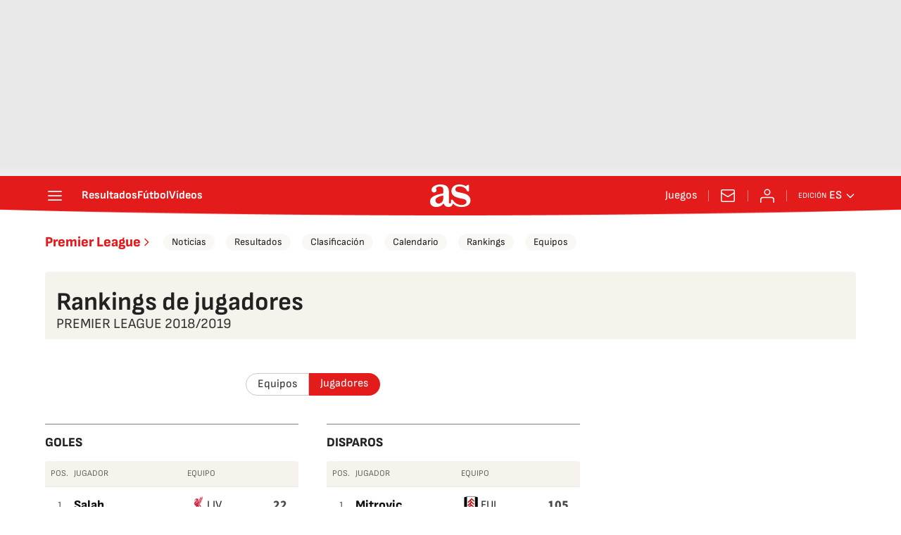

--- FILE ---
content_type: text/html; charset=UTF-8
request_url: https://as.com/resultados/futbol/inglaterra/2018_2019/ranking/jugadores/
body_size: 63174
content:
<!DOCTYPE html>
<html lang="es">
    <head>
        <meta charset="utf-8">
        <meta name="viewport" content="width=device-width, initial-scale=1, shrink-to-fit=no">
                    <meta name="robots" content="index, follow" />
                <link rel="canonical" href="https://as.com/resultados/futbol/inglaterra/2018_2019/ranking/jugadores/" />
                                                        <link rel="alternate" hreflang="es" href="https://as.com/resultados/futbol/inglaterra/2018_2019/ranking/jugadores/" />
                                    <link rel="alternate" hreflang="es-cl" href="https://chile.as.com/resultados/futbol/inglaterra/2018_2019/ranking/jugadores/" />
                                    <link rel="alternate" hreflang="es-mx" href="https://mexico.as.com/resultados/futbol/inglaterra/2018_2019/ranking/jugadores/" />
                                    <link rel="alternate" hreflang="es-co" href="https://colombia.as.com/resultados/futbol/inglaterra/2018_2019/ranking/jugadores/" />
                                    <link rel="alternate" hreflang="en-us" href="https://en.as.com/resultados/futbol/inglaterra/2018_2019/ranking/jugadores/" />
                                                    <meta property="og:url" content="https://as.com/resultados/futbol/inglaterra/2018_2019/ranking/jugadores/" />
                                    <meta property="og:updated_time" content="2025-11-03T18:15:49+00:00" />
                            <title>Ranking jugadores Premier League 2018/2019 - AS.com</title>
<meta name="Description" content="Consulta el ranking de los equipos en la competición de Premier League 2018/2019 en AS.com" />
<meta name="DC.title" lang="es" content="Ranking jugadores Premier League 2018/2019 - AS.com" />
<meta name="DC.description" lang="es" content="Consulta el ranking de los equipos en la competición de Premier League 2018/2019 en AS.com" />
<meta name="DC.date" scheme="W3CDTF" content="2025-11-03" />
<meta name="DC.language" scheme="RFC1766" content="es" />
<meta name="DC.creator" content="Diario AS" />
<meta name="DC.publisher" content="Diario AS" />
<meta property="og:site_name" content="AS.com" />
<meta property="og:type" content="article" />
<meta property="og:title" content="Ranking jugadores Premier League 2018/2019 - AS.com" />
<meta property="og:description" content="Consulta el ranking de los equipos en la competición de Premier League 2018/2019 en AS.com" />
<meta name="twitter:card" content="summary" />
<meta name="twitter:site" content="@diarioas" />
<meta name="twitter:creator" content="@diarioas" />
<meta name="twitter:title" content="Ranking jugadores Premier League 2018/2019 - AS.com" />
<meta name="twitter:description" content="Consulta el ranking de los equipos en la competición de Premier League 2018/2019 en AS.com" />
<script type="application/ld+json">
[
        {
        "@context": "https://schema.org/",
        "@type": "BreadcrumbList",
        "itemListElement": [
                    {
                "@type": "ListItem",
                "item": {
                    "@id": "https://as.com",
                    "name": "Diario AS"
                },
                "position": "1"
            },                    {
                "@type": "ListItem",
                "item": {
                    "@id": "https://as.com/resultados/",
                    "name": "Resultados"
                },
                "position": "2"
            },                    {
                "@type": "ListItem",
                "item": {
                    "@id": "https://as.com/resultados/futbol/",
                    "name": "Fútbol"
                },
                "position": "3"
            },                    {
                "@type": "ListItem",
                "item": {
                    "@id": "https://as.com/resultados/futbol/inglaterra/",
                    "name": "Premier League"
                },
                "position": "4"
            },                    {
                "@type": "ListItem",
                "item": {
                    "@id": "https://as.com/resultados/futbol/inglaterra/2018_2019/",
                    "name": "Premier League 2018/2019"
                },
                "position": "5"
            },                    {
                "@type": "ListItem",
                "item": {
                    "@id": "https://as.com/resultados/futbol/inglaterra/2018_2019/ranking/",
                    "name": "Rankings"
                },
                "position": "6"
            }                ]
    }
,
    {
    "@context": "https://schema.org",
    "@type": "Organization",
    "@id": "URL/organizacion",
    "url": "https://as.com/",
    "name": "AS.com",
    "sameAs": [
      "https://twitter.com/diarioas",
      "https://www.facebook.com/diarioas/",
      "https://www.instagram.com/diarioas/"
    ],
    "logo": {
      "@type": "ImageObject",
      "url": "https://as.com/pf/resources/images/logos/as/as.svg?d=214",
      "width": 200,
      "height": 200
    }
  }]
</script>

                    <link rel="preconnect" href="https://static.prisa.com">
            <link rel="preconnect" href="https://static.as.com">
            <link rel="preconnect" href="https://as01.epimg.net/">
                            <link rel="preload" href="https://static.as.com/dist/resources/fonts/sofiasans/sofiasans-400.woff2" as="font" type="font/woff2" crossorigin="anonymous">
        
                                    <style id="css-critical">.mh_c::before{background:url("https://static.prisa.com/dist/resources/scores/common/images//main-header-bg-xs.png") no-repeat center}@media(min-width: 1000px){.mh_c::before{background:url("https://static.prisa.com/dist/resources/scores/common/images//main-header-bg.png") no-repeat center center}}html{line-height:1.15;text-size-adjust:100%;-webkit-font-smoothing:antialiased}body{margin:0;overflow-x:hidden}hr{box-sizing:content-box;height:0;overflow:visible}pre{font-family:monospace;font-size:1em}a{color:inherit}abbr[title]{border-bottom:none;text-decoration:none}b,strong{font-weight:bolder}code,kbd,samp{font-family:monospace;font-size:1em}small{font-size:80%}sub,sup{font-size:75%;line-height:0;position:relative;vertical-align:baseline}sub{bottom:-0.25em}sup{top:-0.5em}button,input,optgroup,select,textarea{font-family:inherit;font-size:100%;line-height:1.15;margin:0}button{color:inherit;background-color:unset;border:none;padding:0;box-sizing:border-box;cursor:pointer}button,input{overflow:visible}button,select{text-transform:none}button,[type=button],[type=reset],[type=submit]{appearance:button}button::-moz-focus-inner,[type=button]::-moz-focus-inner,[type=reset]::-moz-focus-inner,[type=submit]::-moz-focus-inner{border-style:none;padding:0}button:-moz-focusring,[type=button]:-moz-focusring,[type=reset]:-moz-focusring,[type=submit]:-moz-focusring{outline:1px dotted ButtonText}legend{box-sizing:border-box;color:inherit;display:table;max-width:100%;padding:0;white-space:normal}progress{vertical-align:baseline}textarea{overflow:auto}[type=number]::-webkit-inner-spin-button,[type=number]::-webkit-outer-spin-button{height:auto}[type=search]{appearance:textfield;outline-offset:-2px}[type=search]::-webkit-search-decoration{appearance:none}::-webkit-file-upload-button{appearance:button;font:inherit}figure{margin:0}details{display:block}summary{display:list-item}._rt-1x1{aspect-ratio:1/1}._rt-4x3{aspect-ratio:4/3}._rt-16x9{aspect-ratio:16/9}._rt-9x16{aspect-ratio:9/16}@media(max-width: 999.98px){._rt-1x1-xs{aspect-ratio:1/1}._rt-4x3-xs{aspect-ratio:4/3}._rt-16x9-xs{aspect-ratio:16/9}._rt-9x16-xs{aspect-ratio:9/16}}@media(min-width: 1000px){._rt-1x1-lg{aspect-ratio:1/1}._rt-4x3-lg{aspect-ratio:4/3}._rt-16x9-lg{aspect-ratio:16/9}._rt-9x16-lg{aspect-ratio:9/16}}._hidden{display:none !important}@media(max-width: 767.98px){._hidden-xs{display:none !important}}@media(min-width: 768px)and (max-width: 999.98px){._hidden-md{display:none !important}}@media(min-width: 1000px){._hidden-lg{display:none !important}}.sr-only{position:absolute;left:-1px;top:auto;width:1px;height:1px;overflow:hidden}.ad{position:relative;display:flex;justify-content:center;margin-left:auto;margin-right:auto}.ad-ldb{align-items:center;min-height:100px;max-width:320px}.mha-wr{position:relative}.mha-wr .ad-ldb-1{max-width:100%;background:linear-gradient(to top, #f0f0f0, #e9e9e9 6%);z-index:10000015}.mha-wr .ad-ldb-1>div{max-width:320px}.ldb--is-fixed .ad-ldb-1{position:sticky;top:0}.ldb--is-megafixed .ad-ldb-1{position:fixed;top:0;width:100%}.ldb--is-megafixed .mha-wr{padding-top:90px}.ad:not(.ad-nstd)>div{position:sticky;top:4.625rem}.ad-ldb-1>div{top:0}.ad-mpu>div{max-width:300px;margin:0 auto}@media(min-width: 576px)and (max-width: 1152px){.mha-wr .ad-ldb-1>div{max-width:768px}.ad-ldb{min-height:90px;max-width:768px}}@media(min-width: 1000px){.mha-wr .ad-ldb-1>div{max-width:1200px}.ldb--is-megafixed .mha-wr{padding-top:250px}.ad-ldb{min-height:250px;max-width:970px}.has-adra .mha-wr{max-width:1192px;margin-left:auto;margin-right:auto}.has-adra:not(.mh--is-fixed) .mh_c::before{width:1192px}}.ai{position:relative}.ai svg{width:100%;height:auto;fill:#fff}.ai-ar-d svg,.ai-ar-d-b svg{transform:rotate(90deg)}.ai-ar-l svg,.ai-ar-l-b svg{transform:rotate(180deg)}.mh{position:relative}.mh_wr{position:relative;min-height:3.5rem}.mh_c{position:relative;margin:0 auto;display:flex;align-items:center;height:3.5rem;color:#fff;font:400 1rem/1rem sofiasans,sans-serif;padding:0 1rem;z-index:10000010}.mh_c a{text-decoration:none;color:inherit}.mh_c::before{content:"";position:absolute;top:0;left:50%;width:100vw;height:3.5rem;background-size:auto;z-index:-1;transform:translateX(-50%)}.mh_hb{display:flex;align-items:center;position:relative;margin:0 auto 0 0;padding:0;color:#fff;background:none;border:0}.mh_hb .ai{height:1.75rem;width:1.75rem}.mh_sc-close{display:none}@media(max-width: 767.98px){.mh_sc{display:flex;position:relative;font-weight:700;margin-right:1.25rem}.mh_sc::after{content:"";position:absolute;right:-0.625rem;height:1rem;width:.0625rem;background-color:#f28d8d;pointer-events:none}.mh_sc-close{visibility:hidden;position:fixed;top:0;left:0;display:flex;justify-content:space-between;align-items:center;padding:0 .625rem 0 1.25rem;background-color:#efeff0;width:100vw;height:3.3125rem;z-index:10000020;pointer-events:none;transform:translateY(-50px);transition:transform .5s ease-in-out}.mh_sc-close_t{font:600 1rem/2rem sofiasans,sans-serif;color:#222}.mh_sc_btn-close{width:2rem;height:2rem}.mh_sc_btn-close .ai{display:block;height:100%;width:100%}.mh_sc_btn-close .ai svg{fill:#222}.mh_sc_btn-open{overflow:hidden;text-overflow:ellipsis;max-width:calc(50vw - 100px)}}@media(min-width: 576px){.mh_c::before{background-size:160% 100%}}@media(min-width: 768px){.mh_sc{display:none}}@media(min-width: 1000px){.mh_wr{min-height:4rem;margin-bottom:.25rem}.mh_c{max-width:1152px;padding:0 1.25rem;z-index:10000000}.mh_hb{margin:0 1.5rem 0 0}.mh_sc{display:none}}.mh_nav{display:none}@media(min-width: 1000px){.mh_nav{display:flex;gap:1.5rem;margin-right:auto;font-weight:700;background-color:#e41b1b}.mh_n_i{transition:color .3s}.mh_n_i:hover{color:#fce4e4}}.mh_logo{position:absolute;left:50%;transform:translateX(-50%)}.mh_logo .ai{display:block;width:2.9375rem;height:1.625rem}@media(min-width: 1000px){.mh_logo .ai{width:3.625rem;height:2rem}}.mh_to{position:relative;display:flex;align-items:center;order:2;background-color:#e41b1b}.mh_nw,.mh_su{display:none;position:relative}.mh_nw .ai{display:flex;height:1.5rem;width:1.5rem}@media(min-width: 1000px){.mh_to{position:relative;display:flex;align-items:center;margin:0 2rem 0 auto;order:unset}.mh_to::after{content:"";position:absolute;right:-1rem;height:1rem;width:1px;background-color:#f28d8d;pointer-events:none}.mh_nw,.mh_su{display:flex;align-items:center;margin-left:2rem}.mh_nw::before,.mh_su::before{content:"";position:absolute;left:-1rem;height:1rem;width:.0625rem;background-color:#f28d8d;pointer-events:none}.mh_nw:first-child,.mh_su:first-child{margin-left:0}.mh_nw:first-child::before,.mh_su:first-child::before{display:none}.mh_su{transition:color .3s}.mh_su:hover{color:#fce4e4}.mh_nw svg{transition:fill .3s}.mh_nw:hover svg{fill:#fce4e4}}.mh_xt{display:none}@media(min-width: 1520px){.mh_xt{position:absolute;right:0;height:2.5rem;display:flex;align-items:center;gap:.5rem;padding:.1875rem 1rem;border-radius:.25rem;background:#d10808;box-sizing:border-box;transform:translateX(100%)}.mh_xt_l{display:flex;align-items:center;flex:0 0 auto;height:100%}.mh_xt_l img{max-height:2.125rem;display:block}}.mh_u{position:relative;display:flex;align-items:center;min-width:1.25rem}.mh_u .ai{display:flex;height:1.5rem;width:1.5rem}.mh_u_i{position:relative;display:flex;align-items:center}.mh_u_long{display:none}.mh_u_short{text-transform:uppercase;font-weight:700}.mh_u_m{display:flex;position:absolute;top:22px;right:-6px;flex-direction:column;gap:.75rem;padding:1rem;background:#fff;border:.0625rem solid #e9e9e9;border-radius:.25rem 0 .25rem .25rem;visibility:hidden;pointer-events:none}.mh_u_btn-close{position:absolute;top:-28px;right:-1px;padding:.25rem;background:#fff;border-radius:.25rem .25rem 0 0;border:.0625rem solid #e9e9e9;border-bottom:none;cursor:pointer}.mh_u_btn-close .ai{display:block;height:1.3125rem;width:1.3125rem}.mh_u_btn-close .ai svg{fill:#222}.mh_u_btn{font:600 1rem/1.125rem sofiasans,sans-serif;color:#fff;text-align:center;background-color:#e41b1b;padding:.5rem 1.25rem;border-radius:.25rem}.mh_u.is-active .mh_u_m{visibility:visible;pointer-events:all}@media(min-width: 1000px){.mh_u{font-weight:700;margin-left:2rem}.mh_u::before{content:"";position:absolute;left:-1rem;height:1rem;width:.0625rem;background-color:#f28d8d;pointer-events:none}.mh_u:first-child{margin-left:0}.mh_u:first-child::before{display:none}.mh_u_short{display:none}.mh_u_long{display:block;margin:0 0 0 .5rem;max-width:120px;text-overflow:ellipsis;overflow:hidden;white-space:nowrap}.mh_u_btn{transition:background-color .3s}.mh_u_btn:hover{background-color:#e83d3d}.mh_u_i svg{transition:fill .3s}.mh_u_i:hover svg{fill:#fce4e4}}.mh_ed{display:none;position:relative;background-color:#e41b1b}.mh_ed_m{visibility:hidden;pointer-events:none}@media(min-width: 1000px){.mh_ed{display:block}.mh_ed_btn{display:flex;align-items:center;transition:color .3s}.mh_ed_btn .ai{display:block;width:1rem;height:1rem;margin-left:.25rem}.mh_ed_btn .ai svg{transition:fill .3s}.mh_ed_btn:hover{color:#fce4e4}.mh_ed_btn:hover .ai svg{fill:#fce4e4}.mh_ed_lbl{font-size:.6875rem;text-transform:uppercase;margin-right:.25rem}.mh_ed_sel{position:relative;display:flex;align-items:center;font-weight:600;text-transform:uppercase}.mh_ed.is-active .mh_ed_m{visibility:visible;pointer-events:all}.mh_ed_m{display:flex;flex-direction:column;position:absolute;top:-0.625rem;right:-0.625rem;padding:0 1rem 1rem;border:.0625rem solid #e9e9e9;border-radius:.25rem;background-color:#fff}.mh_ed_m_btn-close{position:absolute;top:.5rem;right:.5rem;cursor:pointer}.mh_ed_m_btn-close .ai{display:block;height:1.3125rem;width:1.3125rem}.mh_ed_m_btn-close .ai svg{fill:#222}.mh_ed_m_t{position:relative;font-family:sofiasans,sans-serif;font-size:1rem;line-height:1.25rem;font-weight:600;color:#3a3a3a;margin:0 0 1rem;padding:.625rem 0}.mh_ed_m_t::after{content:"";position:absolute;bottom:0;left:-0.5rem;right:-0.5rem;background-color:#e9e9e9;height:.0625rem}.mh_ed .w_eds_li{gap:.75rem;color:#3a3a3a}}.mh--is-scrolled .mh_c{position:fixed;inset:0 0 auto;animation:mh--is-scrolled .35s ease-in-out forwards;z-index:10000010}.mh--is-fixed .mh_c{position:fixed;inset:0 0 auto;z-index:10000010}@keyframes mh--is-scrolled{0%{transform:translateY(-100%)}100%{transform:translateY(0)}}.msh{position:fixed;top:0;left:0;width:100%;height:100%;z-index:99999999;overflow:hidden;visibility:hidden;pointer-events:none}.msh_c{position:relative;width:300vw;height:100%;overflow-y:auto;overflow-x:hidden;display:flex;flex-direction:column;align-items:flex-start;z-index:1;transition:transform .5s ease-in-out}.msh_c::before{content:"";position:fixed;top:0;left:0;width:100%;height:100%;background:#fff;z-index:-1}.msh_c nav{width:100%}.msh_c a{text-decoration:none;color:inherit}.msh_btn-close{position:relative;margin:0 auto 0 0;padding:1.25rem;max-width:100vw;font-size:1.5rem;background:none;border:none;cursor:pointer}.msh_btn-close .ai{display:block;width:24px;height:24px}.msh_btn-close .ai svg{fill:#222}.msh_s{position:relative;padding:20px 0;margin:0 20px;border-top:.0625rem solid #e9e9e9;color:#3a3a3a;font:400 1rem/1.25rem sofiasans,sans-serif;width:100%;max-width:calc(100vw - 40px)}.msh_s_t{display:block;font-weight:600;color:#323232;margin-bottom:.5rem}.msh_s strong{font-weight:600}.msh_s--t li{font-weight:600}.msh_li{font-weight:400;list-style:none;padding:0;margin:0}.msh_li a{display:flex;align-items:center;margin-bottom:.75rem}.msh_li .ai{display:block;width:1rem;height:1.125rem}.msh_li .ai-mail{margin-right:.75rem}.msh_li .ai-mail svg{fill:#3a3a3a}.msh_li .ai-ar-r svg{fill:#3a3a3a}.msh_li li:last-child>a{margin-bottom:0}.msh_li .msh_li--1,.msh_li .msh_li--2{position:relative}.msh_li:only-child>a{margin-bottom:0}.msh_s-topics .msh_li{display:flex;align-items:center;flex-wrap:wrap;gap:.5rem;font-size:.8125rem;line-height:1rem;font-weight:400;color:#4a4a4a}.msh_s-topics .msh_li a{margin-bottom:0}.msh .w_sb{gap:.75rem}.msh .w_sb_bt{width:2.25rem;height:2.25rem}.msh .msh_li_ar{position:absolute;top:0;right:0;pointer-events:none}.msh--is-open{overflow:hidden}.msh--is-open .msh{visibility:visible;pointer-events:all}@media(max-width: 999.98px){.msh--is-lvl1 .msh_c{transform:translateX(-100vw);overflow:hidden}.msh--is-lvl1 .msh .msh_li--1.is-active .msh_sm--1{visibility:visible}.msh--is-lvl1.msh--is-lvl2 .msh_c{transform:translateX(-200vw);overflow:hidden}.msh--is-lvl1.msh--is-lvl2 .msh .msh_li--2.is-active .msh_sm--2{visibility:visible}.msh--is-lvl1.msh--is-back-lvl0 .msh_c{transform:translateX(0)}.msh--is-lvl1.msh--is-back-lvl1 .msh_c{transform:translateX(-100vw)}}@media(min-width: 1000px){.msh_c{overflow-x:hidden;width:calc(105% + 320px)}.msh_c::before{width:320px;z-index:0}.msh_c nav{width:320px}.msh_hz{position:fixed;top:0;bottom:0;left:0;right:-320px;background:rgba(34,34,34,.5);z-index:-1}.msh_btn-close{margin-left:256px;margin-right:0}.msh_s{max-width:280px}.msh_s--t{border-top:none;border-bottom:.0625rem solid #e9e9e9}.msh_s-topics .msh_li{gap:.25rem .5rem}.msh_li .msh_li--1::before{content:"";position:absolute;right:-35px;top:0;transform:translateY(5px) rotate(45deg);width:.75rem;height:.75rem;background:#fff;visibility:hidden}.msh_li .msh_li--1.is-active::before{visibility:visible}.msh_li .msh_li--1.is-active .msh_sm--1{display:block}.msh_li .msh_li--1 .msh_sm--1{margin:8px 0}.msh_li .msh_li--1 .msh_sm--1 .msh_s--t+.msh_s{border-top:none}.msh_li .msh_li--1 .msh_sm--1::after{content:"";position:fixed;height:200%;width:335px;top:0;left:320px;z-index:-1}.msh_li .msh_li--1 li .ai-ar-r{transform:rotate(90deg)}.msh_li .msh_li--1 li .msh_s{border:none;padding:0}.msh_li .msh_li--1 li .msh_sm{position:relative;top:auto;left:auto;padding-left:0;width:100%;margin:.5rem 0}.msh_li .msh_li--1 li .msh_sm_wr::before{display:none}.msh_li .msh_li--2{position:relative}.msh_li .msh_li--2 .msh_li_ar{pointer-events:all}.msh_li .msh_li--2.is-active .msh_sm--2{display:block}.msh_li .msh_li--2.is-active .ai-ar-r{transform:rotate(-90deg) translateY(2px)}.msh_li .msh_li--2 .msh_s--t+.msh_s{margin-top:.25rem}.msh_li a{margin-bottom:.25rem}.msh--is-open .msh_c,.msh--is-open .msh_c::before{animation:msh-appear .35s ease-in-out forwards}.msh--is-open .msh_hz{animation:msh-fade .35s ease-in-out forwards}}@keyframes msh-appear{0%{left:-320px}100%{left:0}}@keyframes msh-fade{0%{opacity:0}100%{opacity:1}}.msh_sm{background-color:#fff;position:fixed;top:0;left:0;width:100%}.msh_btn-back{display:flex;align-items:center;margin:0 auto 0 0;padding:1.25rem;background:none;border:none;cursor:pointer;line-height:24px}.msh_btn-back .ai{display:block;height:24px;width:24px;margin-right:8px}.msh_btn-back .ai svg{fill:#222}@media(max-width: 999.98px){.msh_sm{left:100vw;height:100%;visibility:hidden}.msh_sm .msh_sm{left:200vw}.msh_sm_wr{height:100%;overflow-y:auto}}@media(min-width: 1000px){.msh_sm{display:none;position:absolute;left:280px;width:320px;padding-left:28px;background:none;overflow:hidden}.msh_sm_wr{position:relative;max-height:calc(100vh - 16px);width:calc(100% + 30px);overflow-y:auto;overflow-x:hidden}.msh_sm--1::before{content:"";position:absolute;top:0;bottom:0;width:320px;background-color:#fff}.msh_btn-back{display:none}}.mo{position:fixed;inset:0;z-index:99999999;display:none}.mo::before{content:"";position:absolute;inset:0;background-color:rgba(34,34,34,.5);pointer-events:none}.mo_w{position:relative;display:flex;justify-content:center;align-items:center;height:100%;width:100%;padding:1.25rem;box-sizing:border-box}.mo_b,.mo_h,.mo_f{position:relative;z-index:1}.mo_hz{position:absolute;inset:0;z-index:0}.mo_btn-close{position:absolute;background:none;border:none;padding:0;cursor:pointer;inset:1.25rem 1.25rem auto auto;width:1.5rem;height:1.5rem;flex:0 0 auto;z-index:2}.mo_btn-close .ai{display:block;width:100%;height:100%}.mo--is-open{overflow:hidden}.mo--is-open .mo{display:flex}.mo--is-open .mo::before{animation:modal-fade .35s ease-in-out forwards}@media(min-width: 1000px){.mo_btn-close{inset:1.25rem 1.25rem auto auto;width:2.25rem;height:2.25rem}}@keyframes modal-fade{0%{opacity:0}100%{opacity:1}}.mo-user--is-open{overflow:hidden}.mo-user--is-open .mo-user{display:flex}.mo-user--is-open .mo-user::before{animation:modal-fade .35s ease-in-out forwards}.mo-user .mo_btn-close{width:2rem;height:2rem;inset:1rem 1rem auto auto}.mo-user .mo_btn-close .ai svg{fill:#222}.mo-user .mo_w{padding:0}.mo-user_b{display:flex;flex-direction:column;box-sizing:border-box;padding:3rem 2rem 2rem;background-color:#fff}.mo-user_t{display:block;font:800 1.5rem/1.75rem sofiasans,sans-serif;color:#222;margin:0 0 2rem;text-align:center}.mo-user_i{border-radius:50%;overflow:hidden;height:5rem;width:5rem;margin:0 auto .5rem}.mo-user_i img{width:100%;height:100%;object-fit:cover}.mo-user_l{display:flex;flex-direction:column;gap:1.5rem;text-align:center;font:400 1.125rem/1.25rem sofiasans,sans-serif}.mo-user_l a,.mo-user_l button{color:#e41b1b;text-decoration:none}.mo-user_l button{cursor:pointer;padding:0;margin:0;background:none;border:none}.mo-user_l .mo-user_btn{background-color:#e41b1b;color:#fff;padding:.75rem 1.5rem;border-radius:1rem}@media(max-width: 999.98px){.mo-user .mo_b{width:100%;height:100%}.mo-user_b{width:100%;height:100%}.mo-user_l{max-width:320px;margin:0 auto}}@media(min-width: 1000px){.mo-user .mo_btn-close{inset:.3125rem .3125rem auto auto}.mo-user .mo_w{align-items:flex-start;justify-content:flex-end}.mo-user .mo_b{width:240px}}.sh{position:relative;margin:0 auto;max-width:1152px}.sh_c{position:relative;display:grid;grid-template-columns:1fr auto;background-color:#fff;padding:0}.sh_c::after{content:"";position:absolute;left:20px;right:20px;bottom:0;height:1px;background:#e9e9e9}.sh_t{display:flex;align-items:center;justify-content:center;margin:0;min-height:52px;padding:0 1.25rem}.sh_t_e{display:flex;align-items:center}.sh_t_l{position:relative;font:800 1.25rem sofiasans,sans-serif;color:#e41b1b;text-decoration:none;height:100%;display:flex;align-items:center}.sh_t_l .ai{display:none}.sh:not(:has(.sh_m)) .sh_t .ai-ar-r{display:none}.sh:not(:has(.sh_m)) .ad-nstd>div::before{display:none}@media(min-width: 1000px){.sh{display:flex;align-items:center;justify-content:space-between;padding:0 1.25rem}.sh_c{grid-template-columns:auto 1fr auto;flex:1 1 100%}.sh_c::after{display:none}.sh_t{padding:0}.sh_t_l{transition:color .3s}.sh_t_l:hover{color:#ec5f5f}.sh_t_l .ai{display:flex;float:right;height:1rem;width:1rem;margin:0 0 0 .25rem}.sh_t_l .ai svg{fill:#e41b1b}}.sh_m{grid-column:1/3;overflow-x:scroll;display:flex;margin:0 auto;max-width:100%;padding:.25rem 0 1rem}.sh_m_i{font:400 .875rem/1rem sofiasans,sans-serif;padding:.25rem .75rem;color:#3a3a3a;background-color:#faf8f4;border-radius:1.25rem;flex:0 0 auto;text-decoration:none;margin-left:.5rem}.sh_m_i:first-child{margin-left:1.25rem}.sh_m_i:last-child{margin-right:1.25rem}.sh_m_i.is-selected{background-color:#fff;color:#e41b1b;font-weight:700;border:.0625rem solid #e0d7c0}.sh_m_trk{display:flex;flex:0 0 auto}@media(min-width: 1000px){.sh_m{grid-column:auto;align-items:center;padding:0;box-sizing:border-box;margin:0;overflow:hidden}.sh_m_i{margin-left:1rem;transition:background-color .3s}.sh_m_i:first-child{margin-left:1rem}.sh_m_i:last-child{margin-right:0}.sh_m_i:hover{background-color:#fdfcfa}}.sh .ad-nstd{grid-row:1/2;grid-column:2/3;display:flex;align-items:center;justify-content:flex-end}@media(max-width: 767.98px){.sh:has(.ad-nstd>div:not(.ad__cnt)) .sh_t,.sh:has(.ad-nstd .ad__cnt>div) .sh_t{justify-content:flex-start;padding-right:0}}@media(min-width: 768px)and (max-width: 999.98px){.sh .ad-nstd{position:absolute;top:0;right:0}}@media(min-width: 1000px){.sh .ad-nstd{grid-row:auto;grid-column:auto;margin:0}.sh:has(.ad-nstd>div:not(.ad__cnt)) .ad-nstd>div:not(.ad__cnt),.sh:has(.ad-nstd>div:not(.ad__cnt)) .ad-nstd .ad__cnt>div,.sh:has(.ad-nstd .ad__cnt>div) .ad-nstd>div:not(.ad__cnt),.sh:has(.ad-nstd .ad__cnt>div) .ad-nstd .ad__cnt>div{position:relative}.sh:has(.ad-nstd>div:not(.ad__cnt)) .ad-nstd>div:not(.ad__cnt)::before,.sh:has(.ad-nstd>div:not(.ad__cnt)) .ad-nstd .ad__cnt>div::before,.sh:has(.ad-nstd .ad__cnt>div) .ad-nstd>div:not(.ad__cnt)::before,.sh:has(.ad-nstd .ad__cnt>div) .ad-nstd .ad__cnt>div::before{content:"";position:absolute;top:50%;left:-1px;width:1px;height:32px;background-color:#e5e5e5;transform:translateY(-50%)}}.w_eds_li{display:flex;flex-wrap:wrap;gap:.625rem 1rem;list-style:none;padding:0;margin:0;font:400 1rem/1.25rem sofiasans,sans-serif}.w_eds_li a{min-width:120px;display:flex;align-items:center;text-decoration:none;color:inherit}.w_eds_flag{position:relative;width:1rem;height:1rem;overflow:hidden;border-radius:50%;border:.0625rem solid #fff;outline:.0625rem solid #c9c9c9;margin-right:.5rem}.w_eds_flag img{position:relative;left:50%;height:1rem;aspect-ratio:29/18;transform:translateX(-50%)}@media(min-width: 1000px){.w_eds_ed_li{gap:.5rem 1rem}}.w_sb{display:flex;align-items:center;gap:.375rem}.w_sb_bt{display:inline-flex;justify-content:center;align-items:center;border-radius:1.75rem;width:2.25rem;height:2.25rem;text-decoration:none}.w_sb_bt:has(.ai-tw){background-color:#000}.w_sb_bt:has(.ai-fb){background-color:#1877f2}.w_sb_bt:has(.ai-wa){background-color:#25d366}.w_sb_bt:has(.ai-tik){background-color:#000}.w_sb_bt:has(.ai-ins){background-image:linear-gradient(to right, #fc7125 0%, #d217a7 104%)}.w_sb_bt:has(.ai-lin){background-color:#0a66c2}.w_sb .ai{height:1.75rem;width:1.75rem}.w_sb_com{display:flex;flex-direction:row-reverse;align-items:center;border-radius:1.75rem;border:.0625rem solid #c9c9c9;font:600 1rem sourcesans3,sans-serif;color:#e41b1b;height:2.125rem;width:auto;min-width:2.125rem}.w_sb_com .ai{height:1.5rem;width:1.5rem;margin:0 .375rem 0 .75rem}.w_sb_com .ai svg{stroke:#e41b1b;fill:none}.w_sb_com .ai:first-child{margin:0 .25rem}.w_sb_count{margin:0 1rem 0 0}@media(min-width: 768px){.w_sb_bt{transition:background-color .3s,border-color .3s}.w_sb_com .ai{margin:0 .375rem 0 .75rem}.w_sb_com .ai svg{transition:stroke .3s}.w_sb_com:hover{background-color:#faf8f4}}@font-face{font-family:"sofiasans";font-style:normal;font-weight:400;font-display:swap;src:url("https://static.as.com/dist/resources/fonts/sofiasans/sofiasans-400.woff2") format("woff2"),url("https://static.as.com/dist/resources/fonts/sofiasans/sofiasans-400.woff") format("woff"),url("https://static.as.com/dist/resources/fonts/sofiasans/sofiasans-400.ttf") format("truetype")}@font-face{font-family:"sofiasans";font-style:normal;font-weight:600;font-display:swap;src:url("https://static.as.com/dist/resources/fonts/sofiasans/sofiasans-600.woff2") format("woff2"),url("https://static.as.com/dist/resources/fonts/sofiasans/sofiasans-600.woff") format("woff"),url("https://static.as.com/dist/resources/fonts/sofiasans/sofiasans-600.ttf") format("truetype")}@font-face{font-family:"sofiasans";font-style:normal;font-weight:700;font-display:swap;src:url("https://static.as.com/dist/resources/fonts/sofiasans/sofiasans-700.woff2") format("woff2"),url("https://static.as.com/dist/resources/fonts/sofiasans/sofiasans-700.woff") format("woff"),url("https://static.as.com/dist/resources/fonts/sofiasans/sofiasans-700.ttf") format("truetype")}@font-face{font-family:"sofiasans";font-style:normal;font-weight:800;font-display:swap;src:url("https://static.as.com/dist/resources/fonts/sofiasans/sofiasans-800.woff2") format("woff2"),url("https://static.as.com/dist/resources/fonts/sofiasans/sofiasans-800.woff") format("woff"),url("https://static.as.com/dist/resources/fonts/sofiasans/sofiasans-800.ttf") format("truetype")}@font-face{font-family:"sofiasans";font-style:normal;font-weight:900;font-display:swap;src:url("https://static.as.com/dist/resources/fonts/sofiasans/sofiasans-900.woff2") format("woff2"),url("https://static.as.com/dist/resources/fonts/sofiasans/sofiasans-900.woff") format("woff"),url("https://static.as.com/dist/resources/fonts/sofiasans/sofiasans-900.ttf") format("truetype")}@font-face{font-family:"sourcesans";font-style:normal;font-weight:300;font-display:swap;src:url("https://static.as.com/dist/resources/fonts/sourcesans3/sourcesans3-300.woff2") format("woff2"),url("https://static.as.com/dist/resources/fonts/sourcesans3/sourcesans3-300.woff") format("woff"),url("https://static.as.com/dist/resources/fonts/sourcesans3/sourcesans3-300.ttf") format("truetype")}@font-face{font-family:"sourcesans";font-style:normal;font-weight:400;font-display:swap;src:url("https://static.as.com/dist/resources/fonts/sourcesans3/sourcesans3-400.woff2") format("woff2"),url("https://static.as.com/dist/resources/fonts/sourcesans3/sourcesans3-400.woff") format("woff"),url("https://static.as.com/dist/resources/fonts/sourcesans3/sourcesans3-400.ttf") format("truetype")}@font-face{font-family:"sourcesans";font-style:normal;font-weight:600;font-display:swap;src:url("https://static.as.com/dist/resources/fonts/sourcesans3/sourcesans3-600.woff2") format("woff2"),url("https://static.as.com/dist/resources/fonts/sourcesans3/sourcesans3-600.woff") format("woff"),url("https://static.as.com/dist/resources/fonts/sourcesans3/sourcesans3-600.ttf") format("truetype")}@font-face{font-family:"sourcesans";font-style:normal;font-weight:700;font-display:swap;src:url("https://static.as.com/dist/resources/fonts/sourcesans3/sourcesans3-700.woff2") format("woff2"),url("https://static.as.com/dist/resources/fonts/sourcesans3/sourcesans3-700.woff") format("woff"),url("https://static.as.com/dist/resources/fonts/sourcesans3/sourcesans3-700.ttf") format("truetype")}@font-face{font-family:"sourcesans";font-style:normal;font-weight:800;font-display:swap;src:url("https://static.as.com/dist/resources/fonts/sourcesans3/sourcesans3-800.woff2") format("woff2"),url("https://static.as.com/dist/resources/fonts/sourcesans3/sourcesans3-800.woff") format("woff"),url("https://static.as.com/dist/resources/fonts/sourcesans3/sourcesans3-800.ttf") format("truetype")}._rt-1x1{aspect-ratio:1/1}._rt-4x3{aspect-ratio:4/3}._rt-16x9{aspect-ratio:16/9}._rt-9x16{aspect-ratio:9/16}@media(max-width: 999.98px){._rt-1x1-xs{aspect-ratio:1/1}._rt-4x3-xs{aspect-ratio:4/3}._rt-16x9-xs{aspect-ratio:16/9}._rt-9x16-xs{aspect-ratio:9/16}}@media(min-width: 1000px){._rt-1x1-lg{aspect-ratio:1/1}._rt-4x3-lg{aspect-ratio:4/3}._rt-16x9-lg{aspect-ratio:16/9}._rt-9x16-lg{aspect-ratio:9/16}}._hidden{display:none !important}@media(max-width: 767.98px){._hidden-xs{display:none !important}}@media(min-width: 768px)and (max-width: 999.98px){._hidden-md{display:none !important}}@media(min-width: 1000px){._hidden-lg{display:none !important}}._invisible{visibility:hidden !important}@media(max-width: 767.98px){._invisible-xs{visibility:hidden !important}}@media(min-width: 768px)and (max-width: 999.98px){._invisible-md{visibility:hidden !important}}@media(min-width: 1000px){._invisible-lg{visibility:hidden !important}}.sr-only{position:absolute;left:-1px;top:auto;width:1px;height:1px;overflow:hidden}.ai{position:relative}.ai svg{width:100%;height:auto;fill:#fff}.ai-ar-d svg,.ai-ar-d-b svg{transform:rotate(90deg)}.ai-ar-l svg,.ai-ar-l-b svg{transform:rotate(180deg)}.ad{position:relative;display:flex;justify-content:center;margin-left:auto;margin-right:auto}.ad-ldb{align-items:center;min-height:6.25rem;max-width:20rem}.mha-wr{position:relative}.mha-wr .ad-ldb-1{max-width:100%;background:linear-gradient(to top, #f0f0f0, #e9e9e9 6%);z-index:10000015}.mha-wr .ad-ldb-1>div{max-width:20rem}.ldb--is-fixed .ad-ldb-1{position:sticky;top:0}.ldb--is-megafixed .ad-ldb-1{position:fixed;top:0;width:100%}.ldb--is-megafixed .mha-wr{padding-top:5.625rem}.ad:not(.ad-nstd)>div{position:sticky;top:3.75rem}.ad-ldb-1>div{top:0}.ad-mpu>div{max-width:18.75rem;margin:0 auto}@media(min-width: 576px)and (max-width: 1152px){.mha-wr .ad-ldb-1>div{max-width:48rem}.ad-ldb{min-height:5.625rem;max-width:48rem}}@media(min-width: 1000px){.mha-wr .ad-ldb-1>div{max-width:75rem}.ldb--is-megafixed .mha-wr{padding-top:15.625rem}.ad-ldb{min-height:250px;max-width:970px}.has-adra .mha-wr{max-width:1192px;margin-left:auto;margin-right:auto}.has-adra:not(.mh--is-fixed) .mh_c::before{width:74.5rem}}.ad-mldb-1{margin-top:1.5rem;margin-bottom:2.5rem;max-width:100%}.ad-mpu{margin-top:2.5rem}.a_c .ad{margin-top:2.5rem}.a_c .ad+p{margin-top:2.5rem}@media(min-width: 1000px){.ad-mldb-1{grid-column:1/9}.a_c .ad{margin-top:3rem}.a_c .ad+p{margin-top:3rem}.a_o .ad{display:block;grid-column:1/5;justify-self:right;width:18.75rem;margin:0}.a_o .ad:last-child{position:sticky;top:74px}.a_o .ad+.ad{margin-top:4.5rem}.a_o .ad-mpu{min-height:37.5rem}.a_o .ad-mpu:first-child{margin-bottom:4.5rem}.wms-intext{grid-column:2/9}.wms-intext>div{margin:40px 0 0}.ad-intext{grid-column:2/9;line-height:0}.ad-intext+p{margin-top:3rem}}.wr-c{display:block;padding:1rem 1.25rem 0;margin:0 auto;background-color:#fff}.wr-c main,.wr-c .a{display:contents}@media(min-width: 768px){.wr-c{padding:1rem 1.25rem 0}}@media(min-width: 768px)and (max-width: 999.98px){.wr-c{max-width:684px}}@media(min-width: 1000px){.wr-c{display:grid;grid-template-rows:max-content;grid-auto-flow:dense;grid-template-columns:repeat(12, 1fr);grid-column-gap:24px;max-width:1152px}.b{grid-column:1/13}}body{margin:0}main{font-family:sofiasans,sans-serif}.a_c{font-size:1rem;line-height:1.875rem;color:#222;margin-bottom:3rem}@media(min-width: 1000px){.a_c{grid-column:1/9;padding-top:0}.a_c>.w{grid-column:1/9}}.sh{position:relative;margin:0 auto;max-width:72rem}.sh .ad-nstd{grid-row:1/2;grid-column:2/3;display:flex;align-items:center;justify-content:flex-end}@media(min-width: 768px){.sh .ad-nstd{width:11.25rem;align-self:center}}.sh:not(:has(.sh_m)) .sh_t .ai-ar-r{display:none}.sh:not(:has(.sh_m)) .ad-nstd>div::before{display:none}.sh_c{position:relative;display:grid;grid-template-columns:1fr auto;background-color:#fff;padding:0}.sh_c::after{content:"";position:absolute;left:20px;right:20px;bottom:0;height:1px;background:#e9e9e9}.sh_t{position:relative;display:flex;align-items:center;justify-content:center;margin:0;min-height:3.25rem;padding:0 1.25rem}@media(min-width: 768px){.sh_t{background-image:url("https://static.prisa.com/dist/resources/scores/common/images//icons/i-arr-r.svg");background-repeat:no-repeat;background-position:calc(100% - 0px) center;background-size:1rem;margin:0;padding:0 1rem 0 0}}.sh_t_e{display:flex;align-items:center}.sh_t_l{position:relative;font-weight:800;font-size:1.25rem;font-family:sofiasans,sans-serif;color:#e41b1b;text-decoration:none;height:100%;display:flex;align-items:center}.sh_t_l .ai{display:none}.sh_m{grid-column:1/3;overflow-x:auto;display:flex;margin:0 auto;max-width:100%;padding:.25rem 0 1rem}.sh_m_i{font-weight:400;font-size:.875rem;line-height:1rem;font-family:sofiasans,sans-serif;padding:.25rem .75rem;color:#222;background-color:#faf8f4;border-radius:1.25rem;flex:0 0 auto;text-decoration:none;margin-left:.5rem;white-space:nowrap}.sh_m_i:first-child{margin-left:1.25rem}.sh_m_i:first-child::before{content:""}.sh_m_i:last-child{margin-right:1.25rem}.sh_m_i.is-selected{background-color:#fff;color:#e41b1b;font-weight:700;border:.0625rem solid #e0d7c0}.sh_m_trk{display:flex;flex:0 0 auto}@media(min-width: 1000px){.sh{display:flex;align-items:center;justify-content:space-between}.sh .ad-nstd{grid-row:auto;grid-column:auto;margin:0}.sh:has(.ad-nstd>div:not(.ad__cnt)) .ad-nstd>div:not(.ad__cnt),.sh:has(.ad-nstd>div:not(.ad__cnt)) .ad-nstd .ad__cnt>div,.sh:has(.ad-nstd .ad__cnt>div) .ad-nstd>div:not(.ad__cnt),.sh:has(.ad-nstd .ad__cnt>div) .ad-nstd .ad__cnt>div{position:relative}.sh:has(.ad-nstd>div:not(.ad__cnt)) .ad-nstd>div:not(.ad__cnt)::before,.sh:has(.ad-nstd>div:not(.ad__cnt)) .ad-nstd .ad__cnt>div::before,.sh:has(.ad-nstd .ad__cnt>div) .ad-nstd>div:not(.ad__cnt)::before,.sh:has(.ad-nstd .ad__cnt>div) .ad-nstd .ad__cnt>div::before{content:"";position:absolute;top:50%;left:-1px;width:1px;height:32px;background-color:#c9c9c9;transform:translateY(-50%)}.sh_c{grid-template-columns:auto 1fr auto;flex:1 1 100%}.sh_c::after{display:none}.sh_t_l{transition:color .3s}.sh_t_l:hover{color:#ec5f5f}.sh_m{grid-column:auto;align-items:center;padding:0;box-sizing:border-box;margin:0;overflow:hidden}.sh_m_i{margin-left:1rem;transition:background-color .3s}.sh_m_i:first-child{margin-left:1rem}.sh_m_i:last-child{margin-right:0}.sh_m_i:hover{background-color:#fdfcfa}}@media(min-width: 1000px)and (max-width: 1123.98px){.sh{max-width:62.75rem}}@media(max-width: 767.98px){.sh:has(.ad-nstd>div:not(.ad__cnt)) .sh_t,.sh:has(.ad-nstd .ad__cnt>div) .sh_t{justify-content:flex-start;padding-right:0}}@media(min-width: 768px)and (max-width: 999.98px){.sh{max-width:45.125rem}.sh_c{margin:0}.sh .ad-nstd{position:absolute;top:0;right:0}}.a_hd{display:grid;grid-template-columns:subgrid;position:relative;box-sizing:border-box;min-height:4rem;align-items:end;margin-bottom:2rem;padding:.75rem 1rem;background-color:#f6f3ec;border-radius:.25rem .25rem 0 0}.a_hd:has(.a_hd_t--ph){display:grid}.a_hd_t{grid-column:1/8;text-align:left;color:#222;font-size:1.625rem;font-weight:700;line-height:1.625rem;margin:0}.a_hd_t--ph{display:flex;flex-direction:row;align-items:baseline;z-index:1}.a_hd_t--ph>img{position:relative;margin-right:.5rem;max-height:3.75rem;align-self:anchor-center}.a_hd_st{display:block;font-size:.875rem;font-family:sofiasans,sans-serif;font-weight:400;line-height:1rem;text-transform:uppercase;margin:0;color:#323232}.a_hd_img{position:absolute;right:0;top:0;width:8.125rem;height:100%;z-index:0;display:flex;max-width:100%}@media(min-width: 768px){.a_hd{grid-column:1/13;margin-bottom:3rem;min-height:6rem}.a_hd_t{font-size:2.25rem;line-height:2.5rem}.a_hd_st{font-size:1.25rem;line-height:1.25rem}.a_hd_txt{grid-column:1/13}.a_hd_img{width:180px;height:100%}.a_hd_t--ph>img{align-self:baseline}}.wdt-team-logos{grid-column:1/13;margin:0 0 1rem 0}.wdt-team-logos .btn-s{align-items:center;margin-left:.625rem;display:none;font-size:.9375rem;font-family:sofiasans,sans-serif;line-height:1.25rem;font-weight:550;color:#434343;box-sizing:border-box;text-decoration:none;cursor:pointer}.wdt-team-logos .btn-s:hover{color:inherit;text-decoration:underline;opacity:1;transition:none}.wdt-team-logos .btn-s:hover:after{background-image:url("https://static.prisa.com/dist/resources/scores/common/images//icons/i-arr-b.svg") no-repeat center center;height:1rem;width:1rem;background-size:1rem}.wdt-team-logos .btn-s:after{content:"";background:url("https://static.prisa.com/dist/resources/scores/common/images//icons/i-arr-b.svg") no-repeat center center;height:1rem;width:1rem;background-size:1rem}@media(min-width: 768px){.wdt-team-logos .btn-s{display:flex}}.wdt-team-logos .li__lbl{width:auto;flex:1 0 auto;font-size:.6875rem;line-height:1;text-align:center;text-transform:uppercase;color:#666}.wdt-team-logos .li__lbl span{padding:0 .5rem}.wdt-team-logos .li__lbl strong{display:block;font-weight:700;font-size:.875rem;color:#333;padding-top:.125rem}.wdt-team-logos li+.li__lbl{border-left:1px solid #ddd}.wdt-team-logos__ct{display:flex;margin:0 auto;padding-top:.5rem;max-width:72rem;position:relative;border-top:1px solid #ddd}.wdt-team-logos__li{display:flex;flex:1 1 auto;margin:0;padding-inline-start:0}.wdt-team-logos__li li{position:relative;flex:1 1 1.75rem;height:3rem;margin:0 .0625rem;padding:0 .0625rem;display:flex;align-items:center;justify-content:center}.wdt-team-logos__li li a{display:flex;align-items:center;justify-content:center;flex:1 1 100%;height:100%}.wdt-team-logos__li li a:hover{background-color:#ddd}.wdt-team-logos__li li img{width:100%;height:auto;max-width:1.75rem}.wdt-team-logos__li li:before{content:"";position:absolute;left:0;bottom:.0625rem;height:.125rem;width:100%}.area .wdt-team-logos__ct{padding:0}.area .wdt-team-logos__ct:before{left:0;right:0}.area .wdt-team-logos{background:none}.area .wdt-team-logos li:before{display:none}.sec-hdr~.wdt-team-logos{margin-top:-1.25rem;margin-bottom:1.25rem;border-bottom:1px solid #ddd;border-top:none}.sec-hdr~.wdt-team-logos .wdt-team-logos__ct{margin-bottom:-0.0625rem}.mh .wdt-team-logos{margin-bottom:1.25rem;border:none}.mh .wdt-team-logos li:before{display:none}@media(min-width: 768px)and (max-width: 995px){.wdt-team-logos__ct{max-width:48rem;padding:0 1rem}.wdt-team-logos__ct:before{left:1rem;right:1rem}.wdt-team-logos .li__lbl span{display:none}}@media(min-width: 996px){.wdt-team-logos__ct{max-width:72rem}.wdt-team-logos__ct:before{left:.625rem;right:.625rem}.sec-hdr~.wdt-team-logos{margin-top:0;margin-bottom:0}.mh .wdt-team-logos{margin-top:.5rem}.mh .wdt-team-logos:before{content:"";display:block;height:.0625rem;background-color:#ddd;width:100%;max-width:72rem;margin:0 auto;position:relative;top:-0.5rem}.mh .wdt-team-logos__ct{max-width:72rem}}@media(max-width: 767px){.wdt-team-logos{margin-top:-0.5rem}.area .wdt-team-logos{margin:-0.0625rem -0.625rem -1rem;border-bottom:1px solid #ddd}.area .area-gr+.wdt-team-logos{margin-top:.9375rem}.wdt-team-logos__ct{border-top:0;padding-top:0;width:105%}.wdt-team-logos__li{overflow-x:auto;scroll-snap-type:x mandatory}.wdt-team-logos__li li{flex:0 0 3.125rem;width:3.125rem;scroll-snap-align:start}.mh .wdt-team-logos .wdt-team-logos__li li{scroll-snap-align:initial}.mh .wdt-team-logos .wdt-team-logos__li li:first-child{margin-left:1.25rem}.mh .wdt-team-logos .wdt-team-logos__li li:last-child{margin-right:1.25rem}}@media(max-width: 995px){.mh .wdt-team-logos{margin-top:-2rem}}.a_o{margin-bottom:2rem}@media(min-width: 1000px){.a_o{grid-column:9/13;grid-row:span 50;position:relative;display:flex;flex-direction:column;align-items:center}.a_o .w-mv{max-width:270px}.a_o .c--promo,.a_o .s--promo{max-width:270px}}@media(min-width: 768px){.a_c_n{display:grid;justify-content:flex-start;align-items:center;gap:.5rem;grid-template-columns:1fr 1fr 1fr;margin-bottom:1rem}.a_c_n>.a_c_tc{justify-self:flex-end;grid-column:2/4}.a_c_n--2cols{grid-template-columns:1fr 1fr;gap:2rem}.a_c_n--1cols{grid-template-columns:1fr;gap:2rem}.a_c_n #nav_leg_phase_unique{grid-column:1/2}}.ts{border:none;border-radius:unset;overflow-x:scroll;overflow-y:hidden;display:flex;max-width:fit-content;margin:0 auto 2rem;line-height:1.15}@media(min-width: 768px){.ts{margin:0 auto 2.5rem;overflow:hidden}}.ts_bt{flex:1;padding:.375rem 1rem;background:#fff;color:#323232;border:.0625rem solid #c9c9c9;border-left:0;cursor:pointer;font-size:1rem;text-align:center;text-decoration:none;box-sizing:border-box}.ts_bt--on{background:#e41b1b;color:#fff;border-left:none;border-right:none}.ts_bt:hover{background:#e41b1b;color:#fff;border-color:#e41b1b;border-top:.0625rem solid #e41b1b;border-bottom:.0625rem solid #e41b1b}.ts_bt:first-child{border-top:.0625rem solid #c9c9c9;border-top-left-radius:1.25rem;border-bottom-left-radius:1.25rem;border:.0625rem solid;border-right:.0625rem solid rgba(0,0,0,0);border-color:#c9c9c9}.ts_bt--on:first-child{border-right:none;border-color:#e41b1b}.ts_bt:last-child{border-top-right-radius:1.25rem;border-bottom-right-radius:1.25rem;border:.0625rem solid #c9c9c9;border-left:.0625rem solid rgba(0,0,0,0)}.ts_bt--on:last-child{border-left:none;border-top:#e41b1b;border-bottom:#e41b1b;border-right-color:rgba(0,0,0,0)}.ts_bt:not(:first-child):not(:last-child) --on{border-left:none;border-right:none}.ts:not(:has(.ts_bt:nth-child(3))) .ts_bt:first-child:has(~.ts_bt:last-child.ts_bt--on){border-right-color:rgba(0,0,0,0)}.ts:not(:has(.ts_bt:nth-child(3))) .ts_bt:first-child:hover{border-right-color:#c9c9c9;border-left-color:#e41b1b;border-top-color:#e41b1b;border-bottom-color:#e41b1b}.ts:not(:has(.ts_bt:nth-child(3))) .ts_bt:last-child:hover{border-left-color:#c9c9c9;border-top-color:#e41b1b;border-bottom-color:#e41b1b;border-right-color:#e41b1b}.ts:not(:has(.ts_bt:nth-child(3))) .ts_bt:first-child:hover~.ts_bt:last-child.ts_bt--on{border-left:.0625rem solid #c9c9c9}.ts:not(:has(.ts_bt:nth-child(3))) .ts_bt:first-child:hover~.ts_bt:last-child:not(.ts_bt--on){border-left-color:#c9c9c9}.ts:has(.ts_bt:nth-child(3):last-child) .ts_bt:first-child.ts_bt--on{border-right:none}.ts:has(.ts_bt:nth-child(3):last-child) .ts_bt:first-child.ts_bt--on+.ts_bt{border-left:.0625rem solid rgba(0,0,0,0)}.ts:has(.ts_bt:nth-child(3):last-child) .ts_bt:nth-child(2).ts_bt--on{border-top:.0625rem solid #e41b1b;border-bottom:.0625rem solid #e41b1b;border-left:none;border-right-color:rgba(0,0,0,0)}.ts:has(.ts_bt:nth-child(3):last-child) .ts_bt:first-child:has(+.ts_bt--on){border-right-color:rgba(0,0,0,0)}.ts:has(.ts_bt:nth-child(3):last-child) .ts_bt:last-child.ts_bt--on{border-left:none;border-color:#e41b1b}.ts:has(.ts_bt:nth-child(3):last-child) .ts_bt:nth-child(2):has(+.ts_bt--on){border-right-color:#c9c9c9;border-color:#c9c9c9}.ts:has(.ts_bt:nth-child(3):last-child) .ts_bt:first-child:hover:not(.ts_bt--on){border-right-color:#c9c9c9;border-top-color:#e41b1b;border-bottom-color:#e41b1b;border-left-color:#e41b1b}.ts:has(.ts_bt:nth-child(3):last-child) .ts_bt:nth-child(2):hover:not(.ts_bt--on){border-left-color:#c9c9c9;border-right-color:rgba(0,0,0,0);border-top-color:#e41b1b;border-bottom-color:#e41b1b}.ts:has(.ts_bt:nth-child(3):last-child) .ts_bt:last-child:hover{border-left-color:rgba(0,0,0,0);border-top-color:#e41b1b;border-bottom-color:#e41b1b;border-right-color:#e41b1b}.ts:has(.ts_bt:nth-child(3):last-child) .ts_bt:first-child:hover+.ts_bt:not(.ts_bt--on){border-color:#c9c9c9;border-left:.0625rem solid rgba(0,0,0,0)}.ts:has(.ts_bt:nth-child(3):last-child) .ts_bt:nth-child(2):hover+.ts_bt:not(.ts_bt--on){border-left-color:#c9c9c9}.ts:has(.ts_bt:nth-child(3):last-child) .ts_bt:not(.ts_bt--on):hover+.ts_bt{border-left-color:#c9c9c9}.ts:has(.ts_bt:nth-child(3):last-child) .ts_bt:nth-child(2):hover:has(+.ts_bt--on){border-right-color:#c9c9c9}.ts:has(.ts_bt:nth-child(3):last-child) .ts_bt:nth-child(2).ts_bt--on+.ts_bt:hover{border-left-color:#c9c9c9}.ts:has(.ts_bt:nth-child(3):last-child){margin:0 0 2.5rem auto}.a_tb-ct{display:block;grid-column:span 2;margin-bottom:1rem}@media(min-width: 768px){.a_tb-ct{grid-column:span 1}}.a_tb-ct--fl{grid-column:span 2}.a_tb{font-size:1rem;line-height:1.75rem;margin:0 0 1.5rem;grid-column:1/5;width:100%;border-collapse:collapse}.a_tb th,.a_tb td{padding:1rem .25rem;border-bottom:1px solid #e9e9e9;text-align:right}.a_tb th.--tc,.a_tb td.--tc{text-align:center}.a_tb th.--bd,.a_tb td.--bd{font-weight:700}.a_tb th.--tt-lw,.a_tb td.--tt-lw{text-transform:none}.a_tb th.--pl-lg,.a_tb td.--pl-lg{padding-left:1rem}.a_tb td{font-family:sourcesans,sans-serif;color:#4a4a4a}.a_tb td.pts{font-weight:700}.a_tb td.a_tb-f{padding-top:8px;padding-bottom:8px}.a_tb tbody tr:last-child td,.a_tb tbody tr:last-child th{border-bottom:none}.a_tb th{text-align:right}.a_tb th._tc{text-align:center}.a_tb tfoot{font-size:.875rem;line-height:1.25rem;color:#040404;text-align:right}.a_tb tfoot td{border-bottom:none;border-top:1px solid #e9e9e9;padding-right:0}.a_tb_fc{display:flex;align-items:center;gap:.5rem;padding-right:1rem;width:7.5rem;overflow:hidden}@media(min-width: 768px){.a_tb_fc{width:15rem}}.a_tb_fc--gp-lg{gap:1.25rem}.a_tb_ps{flex:0 0 20px;font-weight:400;color:#040404;font-family:sourcesans,sans-serif}.a_tb_ng{display:flex;align-items:center;padding-top:1.125rem;padding-bottom:1.125rem;gap:.25rem}.a_tb_ng::before{position:relative;top:-0.75rem;content:"|";display:inline-block;width:0;height:0;margin-right:.5rem;color:#e9e9e9}.a_tb_ng_sep{display:inline-block;margin:1rem auto;width:.25rem;height:.125rem;border-radius:.125rem;background-color:#040404}.a_tb_sp-tl{display:block;font-size:1.125rem;font-weight:700}.a_tb_tm-lk{display:flex;align-items:center;column-gap:.5rem;text-decoration:none}.a_tb_tm-lk:hover{color:#4a4a4a}.a_tb--rk td{padding:.75rem .5rem}.a_tb_pc{width:1.5rem}.a_tb .pos{width:2.25rem;padding-right:0;text-align:left;font-weight:400;color:#656565}@media(min-width: 768px){.a_tb .pos{width:2.625rem;padding-right:.5rem}}.a_tb .team{text-align:left;padding-right:2.625rem}@media(min-width: 768px){.a_tb .team{padding-right:9.25rem}}.a_tb .alg-l{text-align:left}.a_tb .player{font-weight:800;text-align:left;font-size:1.125rem}.a_tb .player_a{text-decoration:none;color:#111}.a_tb .player_a:hover{color:#4a4a4a}.a_tb_tm{display:flex;align-items:center;gap:.5rem;text-decoration:none;color:#222}.a_tb_tm:hover{color:#4a4a4a}.a_tb_tm:hover:is(span){color:#222}.a_tb_tn{font-size:1rem;font-weight:700}.a_tb_tn--abbr{font-weight:400;text-decoration:none}.a_tb_ph-nm{display:flex;flex-direction:row;align-items:center}.a_tb_ph-nm:hover{color:#4a4a4a}.a_tb_ph{width:2rem;height:2rem;border-radius:50%;overflow:hidden;margin-right:.5rem;flex-shrink:0;border:.0625rem solid #c9c9c9;padding:.0625rem}.a_tb_ph img{width:100%;height:100%;object-fit:cover;border-radius:50%;background:#a5a5a5}.a_tb_ph_nm{color:#111}.a_tb_rk{font-size:1.125rem;line-height:1.5rem;font-weight:800}.a_tb_ls{width:5%}.a_tb_tl{display:inline-block}.a_tb_tl-f{border:1px solid #f7c4c4;padding:1px;margin-right:8px;width:36px;height:24px}.a_tb_gh{text-transform:uppercase;font-size:1rem;border-top:1px solid gray}.a_tb_gh th{border-bottom:0;padding-top:.5rem;padding-bottom:.5rem;line-height:1rem;text-align:center}@media(min-width: 768px){.a_tb_gh th{text-align:left;padding-top:1rem;padding-bottom:1rem}}@media(min-width: 1000px){.a_tb_gh th{text-align:left}}.a_tb_gc{text-transform:uppercase;font-size:.75rem;background:#f6f3ec;color:#656565;border-radius:4px 4px 0}.a_tb_gc th{font-weight:normal;padding:.25rem .5rem}.a_tb_gc th:first-child{text-align:center;border-radius:.25rem 0 0 0}.a_tb_gc th:last-child{border-radius:0 .25rem 0 0}.a_tb_gc th abbr[title]{border-bottom:none;cursor:help;text-decoration:none}@media(max-width: 767.98px){.a_tb_gc th[abbr=Perdidos]{border-radius:0 .25rem 0 0}}.a_tb_pc{display:inline-flex;font-size:.75rem}.a_tb_pc_ic-up{color:#078625}.a_tb_pc_ic-up::before{content:"";display:inline-block;width:0;height:0;border-left:6px solid rgba(0,0,0,0);border-right:6px solid rgba(0,0,0,0);border-bottom:8px solid #078625;margin:0 5px}.a_tb_pc_tx-up{color:#078625}.a_tb_pc_ic-dw{color:#e41b1b}.a_tb_pc_ic-dw::before{content:"";display:inline-block;width:0;height:0;border-left:6px solid rgba(0,0,0,0);border-right:6px solid rgba(0,0,0,0);border-top:8px solid #e41b1b;margin:0 5px}.a_tb_pc_tx-dw{color:#e41b1b}.a_tb+p{margin-top:2.5rem}.a_tb .ai{display:inline-block;width:16px;height:16px;vertical-align:middle;top:-1px}.a_tb .ai svg{fill:red}@media(min-width: 1000px){.a_tb{grid-column:1/9}.a_tb+p{margin-top:3rem}}.rh{width:20%}.rh_ic{display:inline-block;flex:0 0 auto;width:1.25rem;height:1.25rem;text-align:center;line-height:1.25rem;border-radius:50%;color:#fff;font-weight:bold;font-size:.75rem}.rh_ic-c--w{background-color:#078625}.rh_ic-c--d{background-color:#767676}.rh_ic-c--l{background-color:#d60d0d}.rh_ic-c--e{background-color:#fff;border:1px solid #a5a5a5;box-sizing:border-box;top:1px;position:relative}.a_dsc{margin-top:0;margin-bottom:1rem;padding-top:1.5rem;font-size:1rem;line-height:1.25rem;font-weight:400;color:#656565;border-top:1px solid #e9e9e9;font-family:sourcesans,sans-serif}.a_tb--lf th{width:100%;text-align:left;text-transform:none;vertical-align:bottom}.a_tb--lf_gc th:first-child{text-align:left;text-transform:none}.a_tb--lf_st-wr{margin-bottom:2rem}.a_tb--lf tbody tr:last-child td,.a_tb--lf tbody tr:last-child th{border-bottom:none}.rk{display:grid;grid-template-columns:repeat(1, 1fr)}@media(min-width: 768px){.rk{grid-template-columns:repeat(2, 1fr);column-gap:2.5rem}}.rk_ts{grid-column:span 2}.rk_st{font-size:1.125rem;line-height:1.25rem;font-weight:800;text-transform:uppercase;margin:0;padding:1rem 0;border-top:1px solid gray}.rk .a_tb .pos{text-align:center;width:1.625rem;padding-left:.125rem;padding-right:.125rem}.rk .a_tb .team,.rk .a_tb .player{padding-right:0;padding-left:0px;font-family:sofiasans,sans-serif;font-size:1.125rem}.rk .a_tb .pts{text-align:center}.rk .a_tb .alg-l{padding-left:0}.rk .a_tb_rk{padding-right:1rem}.rk .a_tb--rk .a_tb-f .a_lk{text-decoration:none;font-size:1rem}.rk .a_tb--rk .a_tb-f .a_lk:hover{color:#ec5f5f}.rk_tg{display:grid;grid-template-columns:75% repeat(3, 1fr)}@media(min-width: 768px){.rk_tg{grid-template-columns:2fr 1.5fr .5fr 1.25rem}}.rk_tg--x5{grid-template-columns:60% repeat(3, 1fr)}@media(min-width: 768px){.rk_tg--x5{grid-template-columns:2fr repeat(2, 1.5fr) .5fr 1.25rem;column-gap:1rem}}.rk_tg--x3{grid-template-columns:auto auto}@media(min-width: 768px){.rk_tg--x3{grid-template-columns:2fr repeat(2, 1fr)}}.rk_tg--x2{grid-template-columns:35% repeat(3, 1fr)}@media(min-width: 768px){.rk_tg--x2{grid-template-columns:1fr 1fr auto auto}}.rk_tg_hd{grid-column:1/-1}.rk_tg_bd{grid-column:1/-1}.rk_tg_rw{padding:1rem .5rem;border-bottom:1px solid #e9e9e9}.rk_tg_rw:last-child{border-bottom:none}.rk_tg_rw--bx{border:1px solid #e9e9e9;border-radius:.25rem;margin-bottom:1rem}.rk_tg_cl{display:flex;align-items:center;justify-content:flex-start;gap:.5rem;line-height:1.25rem}.rk_tg_cl_a{text-decoration:none;color:#111}.rk_tg_cl_a:hover{text-decoration:underline}.rk_tg_cl--fe{justify-content:flex-end}.rk_tg_cl--fe .a_lk{font-size:1rem;font-weight:600}.rk_tg_cl--fe .a_lk:hover{color:#ec5f5f}.rk_tg_cl--fr{grid-column:1/-1;grid-row:1;line-height:1.5rem}@media(min-width: 768px){.rk_tg_cl--fr{grid-column:1/2}}.rk_tg_cl--sc{grid-column:span 2}@media(min-width: 768px){.rk_tg_cl--sc{grid-column:span 1}}.rk_tg_cl--c3{grid-column:span 3}.rk_tg_cl--bl{font-weight:800;font-size:1.125rem}.a_arr{display:inline-block;background:url("https://static.prisa.com/dist/resources/scores/common/images//icons/i-arr-r.svg") no-repeat center center;width:.75rem;height:.75rem;vertical-align:middle;top:-0.0625rem;background-size:1rem}.a_arr-dd{background:url("https://static.prisa.com/dist/resources/scores/common/images//icons/i-arr-b.svg") no-repeat center center;transform:rotate(90deg);width:1.25rem;height:1.25rem}.a_arr-b{background:url("https://static.prisa.com/dist/resources/scores/common/images//icons/i-arr-b.svg") no-repeat center center}.a_arr-lf{background:url("https://static.prisa.com/dist/resources/scores/common/images//icons/i-arr-b.svg") no-repeat center center;transform:rotate(180deg)}.a_arr-dw{transform:rotate(90deg)}.a_bd{display:inline-block;width:1.75rem;height:1.75rem}.a_bd img{display:block;width:100%;height:100%;object-fit:cover}@media(min-width: 768px){.a_bd--md{width:2rem;height:2rem}}.a_sc_bd{display:inline-block;width:3rem;height:3rem;flex:0 0 auto}.a_sc_bd img{display:block;width:100%;height:100%;object-fit:cover}@media(min-width: 768px){.a_sc_bd--md{width:2rem;height:2rem}}.a_rk_bd{display:inline-block;width:2rem;height:2rem}.a_rk_bd img{display:block;width:100%;height:100%;object-fit:cover}.a_rk_bd--py{width:1.75rem;height:1.75rem}.a_ca_bd{display:inline-block;width:1.375rem;height:1.375rem}.a_ca_bd img{display:block;width:100%;height:100%;object-fit:cover}.a_ca-ex_bd{display:inline-block;width:1.375rem;height:1.375rem}.a_ca-ex_bd img{display:block;width:100%;height:100%;object-fit:cover}.a_tm-ro_bd{display:inline-block;width:2.75rem;height:2.75rem}.a_tm-ro_bd img{display:block;width:100%;height:100%;object-fit:cover}.a_fg{display:block;flex:0 0 auto;border:.0625rem solid #c9c9c9;padding:.0625rem;border-radius:.125rem;width:2.625rem;height:1.75rem}.a_fg img{display:block;width:100%;height:100%;object-fit:cover}.a_fg_i{border-radius:2px}.a_fg--sm{width:2.25rem;height:1.5rem}.a_fg--sm_i{border-radius:1px}.a_fg--xs{width:1.375rem;height:.875rem}.a_fg--xs_i{border-radius:1px}.a_fg--rk{width:1.875rem;height:1.25rem}.a_fg--rk_i{border-radius:1px}@media(min-width: 768px){.a_fg--md{width:2.25rem;height:1.5rem}}@media(max-width: 767.98px){.a_fg--md-mb{width:2.25rem;height:1.5rem}}.a_c_t{color:#e41b1b;text-decoration:none;font-size:1.25rem;font-weight:800;border-top:1px solid gray;margin:0;padding:1rem 0 2rem 0;text-align:center;line-height:1.125rem}@media(min-width: 768px){.a_c_t{padding:2rem 0;text-align:left;line-height:1.5rem}}.n_bt{display:flex;align-items:center;justify-content:space-between;background-color:#fff;border-radius:1.5625rem;padding:.5rem 2rem .5rem 1rem;border:1px solid #c9c9c9;cursor:pointer;font:1rem sofiasans,sans-serif;width:100%;background:url("https://static.prisa.com/dist/resources/scores/common/images//icons/i-arr-dw.svg") no-repeat calc(100% - 8px) center;background-size:1.25rem;text-decoration:none;white-space:nowrap;line-height:.875rem}.n_bt:hover{background-color:#fdfcfa;color:#222;border-color:#c9c9c9}.n_bt--on{background:url("https://static.prisa.com/dist/resources/scores/common/images//icons/i-arr-up.svg") no-repeat calc(100% - 8px) center}.n_bt-pv{background:url("https://static.prisa.com/dist/resources/scores/common/images//icons/i-arr-b.svg") no-repeat center center;transform:rotate(180deg);background-size:1.25rem;display:flex;align-items:center;justify-content:space-between;background-color:#fff;border-radius:50%;padding:.9375rem;border:.0625rem solid #c9c9c9;cursor:pointer;font:1rem sofiasans,sans-serif;width:auto}.n_bt-pv--dp{border-radius:1.5625rem;padding:.5rem .9375rem}.n_bt-nx{background:url("https://static.prisa.com/dist/resources/scores/common/images//icons/i-arr-b.svg") no-repeat center center;background-size:1.25rem;display:flex;align-items:center;justify-content:space-between;background-color:#fff;border-radius:50%;padding:.9375rem;border:.0625rem solid #c9c9c9;cursor:pointer;font:1rem sofiasans,sans-serif;width:auto}.n_bt-fl{width:auto;background:url("https://static.prisa.com/dist/resources/scores/common/images//icons/i-arr-lf.svg") no-repeat 8px center;padding:.5rem 1rem .5rem 2rem}.n_bt-sl{width:auto;background:url("https://static.prisa.com/dist/resources/scores/common/images//icons/i-arr-ri.svg") no-repeat calc(100% - 8px) center}.n_bt--off{opacity:.5}.n_bt--off:hover{cursor:default;background-color:#fff}.st_bt{display:flex;align-items:center;justify-content:space-between;background-color:#fff;padding:1rem;border:0;cursor:pointer;width:100%;background:url("https://static.prisa.com/dist/resources/scores/common/images//icons/i-arr-dw.svg") no-repeat calc(100% - 8px) center;background-size:1.25rem}.st_bt:hover{background-color:#faf8f4;color:#222;border-color:#c9c9c9}.st_bt.active{background-color:#222;color:#fff;border-color:#c9c9c9}.cal_bt{display:flex;align-items:center;justify-content:space-between;background-color:#fff;border-radius:1.5625rem;padding:.5rem 2rem .5rem 1rem;border:1px solid #c9c9c9;cursor:pointer;font:1rem sofiasans,sans-serif;width:100%;background:url("https://static.prisa.com/dist/resources/scores/common/images//icons/i-cal.svg") no-repeat calc(100% - 8px) center;background-size:1.25rem}.cal_bt:hover{background-color:#faf8f4;color:#222;border-color:#c9c9c9}.cal_bt.active{background-color:#222;color:#fff;border-color:#c9c9c9}.a_btn{display:flex;align-items:center;justify-content:space-between;background-color:#fff;color:#222;border-radius:1.5625rem;padding:.5rem .9375rem;border:.0625rem solid #c9c9c9;cursor:pointer;font:1rem sofiasans,sans-serif;width:100%}.a_btn:hover{background-color:#fdfcfa;color:#222;border-color:#c9c9c9}.a_btn.active{background-color:#222;color:#fff;border-color:#c9c9c9}.a_ic-cal{display:inline-block;background:url("https://static.prisa.com/dist/resources/scores/common/images//icons/i-cal.svg") no-repeat center center;width:1.0625rem;height:.9375rem;vertical-align:middle;top:-0.0625rem}.a_lk{font-size:1rem;font-weight:600;color:#e41b1b;padding:.5rem 1rem;text-decoration:none;cursor:pointer;background-image:url("https://static.prisa.com/dist/resources/scores/common/images//icons/i-arr-r.svg");background-repeat:no-repeat;background-position:calc(100% + 4px) center;background-size:1rem}.a_lk:hover{color:#ec5f5f;text-decoration:none}</style>
    <link rel="preload" as="style" href="https://static.prisa.com/dist/resources/scores/common/css/diarioas/football-ranking-player.css" fetchpriority="low" onload="this.rel='stylesheet'; this.onload=null;">

            </head>
    <body>
        
                        
                                                                                                <div class="mha-wr"><div class="ad ad-ldb ad-ldb-1 _hidden-xs _hidden-md" data-adtype="LDB" data-dynamic-id="layouts.full-headers.1" data-slot="/7811748/as_mob/google" data-vars-ad-slot="/7811748/as_mob/google"></div><header class="mh" role="banner"><div class="mh_wr"><div class="mh_c"><button class="mh_hb" type="button" aria-label="desplegar menú"><span class="ai ai-menu"><svg viewBox="0 0 48 48"><use xlink:href="#svg-menu"></use></svg></span></button><div class="mh_nav"><a href="https://as.com/resultados/" class="mh_n_i" aria-label="Resultados">Resultados</a><a href="https://as.com/futbol/" class="mh_n_i" aria-label="Fútbol">Fútbol</a><a href="https://as.com/videos/" class="mh_n_i" aria-label="Vídeos">Vídeos</a></div><span class="mh_logo"><a href="https://as.com" title="Diario AS - Diario online de deportes"><span class="ai ai-as"><svg viewBox="0 0 47 26"><use xlink:href="#svg-as"></use></svg></span><span class="_hidden">AS.com</span></a></span><div class="mh_to"><button class="mh_su" type="button" title="Juega online gratis y sin límites" data-url="https://as.com/juegos">Juegos</button><button class="mh_nw" type="button" aria-label="Newsletter" title="Suscríbete a nuestra newsletter" data-url="https://asfan.as.com/newsletters/?v=pf"><span class="ai ai-mail"><svg viewBox="0 0 48 48"><use xlink:href="#svg-mail"></use></svg></span></button><div class="mh_u"><button class="mh_u_i" type="button" aria-label="Conéctate" name="connect" value="Conéctate"><span class="ai ai-user"><svg viewBox="0 0 48 48"><use xlink:href="#svg-user"></use></svg></span></button><div class="mh_u_m"><button class="mh_u_btn-close" type="button" aria-label="Cerrar" name="close" value="Cerrar"><span class="ai ai-close"><svg viewBox="0 0 48 48"><use xlink:href="#svg-close"></use></svg></span></button><a id="loginProfile" class="mh_u_btn" href="https://asfan.as.com/conectar/?backURL=https%3A%2F%2Fas.com%2F&amp;o=CABAS&amp;prod=REG" rel="nofollow">Conéctate</a><a id="registerLogout" class="mh_u_btn" href="https://asfan.as.com/registro/?backURL=https%3A%2F%2Fas.com%2F&amp;o=CABAS&amp;prod=REG" rel="nofollow">Regístrate</a><a id="mySeason" class="mh_u_btn" href="https://as.com/mi-temporada/" rel="nofollow"><span class="badge-new">nuevo</span>Mi temporada</a></div><button aria-label="Tu perfil" name="profile" class="mh_u_i _hidden" type="button" value="Tu perfil"><span class="ai ai-user _hidden-xs _hidden-md"><svg viewBox="0 0 48 48"><use xlink:href="#svg-user"></use></svg></span><span class="ai ai-user-ok _hidden"><svg viewBox="0 0 48 48"><use xlink:href="#svg-user-ok"></use></svg></span><span class="mh_u_long">Hola</span><span class="mh_u_short"></span></button><script id="externalDataLogin" type="application/json">{"data":{"avatar":{"default":"https://static.prisa.com/user/avatares/varios/default.jpg","domain":"https://static.prisa.com"},"login":"https://asfan.as.com/conectar/?backURL=https%3A%2F%2Fas.com%2F&o=CABAS&prod=REG","logout":"https://asfan.as.com/desconectar/?backURL=","logoutText":"Desconecta","profile":"https://asfan.as.com/perfil/?backURL=","profileText":"Tu perfil","register":"https://asfan.as.com/registro/?backURL=https%3A%2F%2Fas.com%2F&o=CABAS&prod=REG","mySeasonUrl":"https://as.com/mi-temporada/","mySeasonText":"Mi temporada","mySeasonBadge":"nuevo"}}</script></div></div><div class="mh_ed"><button aria-label="Abrir ediciones internacionales" class="mh_ed_btn" name="open_editions" type="button" value="Abrir ediciones internacionales"><span class="mh_ed_lbl">EDICIÓN</span><span class="mh_ed_sel">es</span><span class="ai ai-ar-d-b"><svg viewBox="0 0 48 48"><use xlink:href="#svg-ar-d-b"></use></svg></span></button><div class="mh_ed_m"><span class="mh_ed_m_t">Ediciones</span><button aria-label="Cerrar ediciones internacionales" class="mh_ed_m_btn-close" name="close" type="button" value="Cerrar ediciones internacionales"><span class="ai ai-close"><svg viewBox="0 0 48 48"><use xlink:href="#svg-close"></use></svg></span></button><div class="w_eds"><ul class="w_eds_li"><li><a class="has-cookies" site-edition="diarioas" href="https://as.com"><span class="w_eds_flag"><img src="https://static.as.com/dist/resources/images/v2/ui/flags/esp.png" alt="España" height="18" width="27" loading="lazy"/></span><span>España</span></a></li><li><a class="has-cookies" site-edition="diarioas-chile" href="https://chile.as.com"><span class="w_eds_flag"><img src="https://static.as.com/dist/resources/images/v2/ui/flags/chi.png" alt="Chile" height="18" width="27" loading="lazy"/></span><span>Chile</span></a></li><li><a class="has-cookies" site-edition="diarioas-colombia" href="https://colombia.as.com"><span class="w_eds_flag"><img src="https://static.as.com/dist/resources/images/v2/ui/flags/col.png" alt="Colombia" height="18" width="27" loading="lazy"/></span><span>Colombia</span></a></li><li><a class="has-cookies" site-edition="diarioas-en" href="https://en.as.com"><span class="w_eds_flag"><img src="https://static.as.com/dist/resources/images/v2/ui/flags/usa.png" alt="USA" height="18" width="27" loading="lazy"/></span><span>USA</span></a></li><li><a class="has-cookies" site-edition="diarioas-mexico" href="https://mexico.as.com"><span class="w_eds_flag"><img src="https://static.as.com/dist/resources/images/v2/ui/flags/mex.png" alt="México" height="18" width="27" loading="lazy"/></span><span>México</span></a></li><li><a class="has-cookies" site-edition="diarioas-us" href="https://as.com/us/"><span class="w_eds_flag"><img src="https://static.as.com/dist/resources/images/v2/ui/flags/usa.png" alt="USA Latino" height="18" width="27" loading="lazy"/></span><span>USA Latino</span></a></li><li><a class="has-cookies" site-edition="diarioas-america" href="https://as.com/america/"><span class="w_eds_flag"><img src="https://static.as.com/dist/resources/images/v2/ui/flags/america.png" alt="América" height="18" width="27" loading="lazy"/></span><span>América</span></a></li></ul></div><script id="externalDataHeaderEdition" type="application/json">{"data":{"cookie":{"diarioas":"setEspana","diarioas-chile":"setChile","diarioas-colombia":"setColombia","diarioas-mexico":"setMexico","diarioas-us":"setUs","diarioas-america":"setAmerica","diarioas-en":"setEnglish"}}}</script></div></div><div class="mh_sc _hidden"><button class="mh_sc_btn-open" type="button" aria-label="Abrir agenda deportiva">Resultados</button><div class="mh_sc-close"><span class="mh_sc-close_t">Resultados</span><button class="mh_sc_btn-close" type="button" aria-label="Cerrar agenda deportiva"><span class="ai ai-close"><svg viewBox="0 0 48 48"><use xlink:href="#svg-close"></use></svg></span></button></div></div></div></div><div class="msh"><div class="msh_c"><button type="button" class="msh_btn-close"><span class="ai ai-close"><svg viewBox="0 0 48 48"><use xlink:href="#svg-close"></use></svg></span></button><div class="msh_s"><span class="msh_s_t">Ediciones</span><div class="w_eds"><ul class="w_eds_li"><li><a class="has-cookies" site-edition="diarioas" href="https://as.com"><span class="w_eds_flag"><img src="https://static.as.com/dist/resources/images/v2/ui/flags/esp.png" alt="España" height="18" width="27" loading="lazy"/></span><span>España</span></a></li><li><a class="has-cookies" site-edition="diarioas-chile" href="https://chile.as.com"><span class="w_eds_flag"><img src="https://static.as.com/dist/resources/images/v2/ui/flags/chi.png" alt="Chile" height="18" width="27" loading="lazy"/></span><span>Chile</span></a></li><li><a class="has-cookies" site-edition="diarioas-colombia" href="https://colombia.as.com"><span class="w_eds_flag"><img src="https://static.as.com/dist/resources/images/v2/ui/flags/col.png" alt="Colombia" height="18" width="27" loading="lazy"/></span><span>Colombia</span></a></li><li><a class="has-cookies" site-edition="diarioas-en" href="https://en.as.com"><span class="w_eds_flag"><img src="https://static.as.com/dist/resources/images/v2/ui/flags/usa.png" alt="USA" height="18" width="27" loading="lazy"/></span><span>USA</span></a></li><li><a class="has-cookies" site-edition="diarioas-mexico" href="https://mexico.as.com"><span class="w_eds_flag"><img src="https://static.as.com/dist/resources/images/v2/ui/flags/mex.png" alt="México" height="18" width="27" loading="lazy"/></span><span>México</span></a></li><li><a class="has-cookies" site-edition="diarioas-us" href="https://as.com/us/"><span class="w_eds_flag"><img src="https://static.as.com/dist/resources/images/v2/ui/flags/usa.png" alt="USA Latino" height="18" width="27" loading="lazy"/></span><span>USA Latino</span></a></li><li><a class="has-cookies" site-edition="diarioas-america" href="https://as.com/america/"><span class="w_eds_flag"><img src="https://static.as.com/dist/resources/images/v2/ui/flags/america.png" alt="América" height="18" width="27" loading="lazy"/></span><span>América</span></a></li></ul></div></div><nav><div class="msh_s"><ul class="msh_li"><li class="msh_li--1"><a data-subnav="resultados" aria-label="Resultados"><span>Resultados</span></a><button type="button" class="msh_li_ar" aria-label="desplegar"><span class="ai ai-ar-r"><svg viewBox="0 0 48 48" aria-hidden="true"><use xlink:href="#svg-ar-r"></use></svg></span></button></li><li class="msh_li--1"><a data-subnav="futbol" aria-label="Fútbol"><span>Fútbol</span></a><button type="button" class="msh_li_ar" aria-label="desplegar"><span class="ai ai-ar-r"><svg viewBox="0 0 48 48" aria-hidden="true"><use xlink:href="#svg-ar-r"></use></svg></span></button></li><li class="msh_li--1"><a data-subnav="baloncesto" aria-label="Baloncesto"><span>Baloncesto</span></a><button type="button" class="msh_li_ar" aria-label="desplegar"><span class="ai ai-ar-r"><svg viewBox="0 0 48 48" aria-hidden="true"><use xlink:href="#svg-ar-r"></use></svg></span></button></li><li class="msh_li--1"><a data-subnav="motor" aria-label="Motor"><span>Motor</span></a><button type="button" class="msh_li_ar" aria-label="desplegar"><span class="ai ai-ar-r"><svg viewBox="0 0 48 48" aria-hidden="true"><use xlink:href="#svg-ar-r"></use></svg></span></button></li><li class="msh_li--1"><a data-subnav="tenis" aria-label="Tenis"><span>Tenis</span></a><button type="button" class="msh_li_ar" aria-label="desplegar"><span class="ai ai-ar-r"><svg viewBox="0 0 48 48" aria-hidden="true"><use xlink:href="#svg-ar-r"></use></svg></span></button></li><li class="msh_li--1"><a data-subnav="ciclismo" aria-label="Ciclismo"><span>Ciclismo</span></a><button type="button" class="msh_li_ar" aria-label="desplegar"><span class="ai ai-ar-r"><svg viewBox="0 0 48 48" aria-hidden="true"><use xlink:href="#svg-ar-r"></use></svg></span></button></li><li class="msh_li--1"><a data-subnav="mas deporte" aria-label="Más Deporte"><span>Más Deporte</span></a><button type="button" class="msh_li_ar" aria-label="desplegar"><span class="ai ai-ar-r"><svg viewBox="0 0 48 48" aria-hidden="true"><use xlink:href="#svg-ar-r"></use></svg></span></button></li><li class="msh_li--1"><a data-subnav="videos" aria-label="Vídeos"><span>Vídeos</span></a><button type="button" class="msh_li_ar" aria-label="desplegar"><span class="ai ai-ar-r"><svg viewBox="0 0 48 48" aria-hidden="true"><use xlink:href="#svg-ar-r"></use></svg></span></button></li><li class=""><a href="https://as.com/noticias/albumes/" data-subnav="none" aria-label="Fotos"><span>Fotos</span></a></li><li class="msh_li--1"><a data-subnav="podcast" aria-label="Podcast"><span>Podcast</span></a><button type="button" class="msh_li_ar" aria-label="desplegar"><span class="ai ai-ar-r"><svg viewBox="0 0 48 48" aria-hidden="true"><use xlink:href="#svg-ar-r"></use></svg></span></button></li><li class="msh_li--1"><a data-subnav="opinion" aria-label="Opinión"><span>Opinión</span></a><button type="button" class="msh_li_ar" aria-label="desplegar"><span class="ai ai-ar-r"><svg viewBox="0 0 48 48" aria-hidden="true"><use xlink:href="#svg-ar-r"></use></svg></span></button></li><li class="msh_li--1"><a data-subnav="actualidad" aria-label="Actualidad"><span>Actualidad</span></a><button type="button" class="msh_li_ar" aria-label="desplegar"><span class="ai ai-ar-r"><svg viewBox="0 0 48 48" aria-hidden="true"><use xlink:href="#svg-ar-r"></use></svg></span></button></li><li class=""><a href="https://as.com/noticias/agr/especiales/" data-subnav="none" aria-label="Especiales"><span>Especiales</span></a></li><li class=""><a href="https://stories.as.com/" data-subnav="none" aria-label="Stories"><span>Stories</span></a></li><li class=""><a href="https://as.com/noticias/agr/reportajes-graficos/" data-subnav="none" aria-label="Reportajes Gráficos"><span>Reportajes Gráficos</span></a></li><li class=""><a href="https://as.com/mi-temporada/" data-subnav="none" aria-label="Mi temporada"><span>Mi temporada</span></a></li><li class="msh_li--1"><a data-subnav="otras webs" aria-label="Otras webs"><span>Otras webs</span></a><button type="button" class="msh_li_ar" aria-label="desplegar"><span class="ai ai-ar-r"><svg viewBox="0 0 48 48" aria-hidden="true"><use xlink:href="#svg-ar-r"></use></svg></span></button></li></ul></div><script type="application/json" id="global-sheet">{"resultados":"<div class=\"msh_sm msh_sm--1\" data-subnav=\"resultados\"><div class=\"msh_sm_wr\"><button type=\"button\" class=\"msh_btn-back\"><span class=\"ai ai-ar-l\"><svg viewBox=\"0 0 48 48\"><use xlink:href=\"#svg-ar-l\"></use></svg></span><span>Volver</span></button><div class=\"msh_s msh_s--t\"><ul class=\"msh_li\"><li><a href=\"https://as.com/resultados/\"><span>Todo Resultados</span></a></li></ul></div><div class=\"msh_s\"><ul class=\"msh_li\"><li class=\"msh_li--2\"><a title=\"LaLiga EA Sports\"><span>LaLiga EA Sports</span></a><button type=\"button\" class=\"msh_li_ar\" aria-label=\"desplegar\"><span class=\"ai ai-ar-r\"><svg viewBox=\"0 0 48 48\" aria-hidden=\"true\"><use xlink:href=\"#svg-ar-r\"></use></svg></span></button><div class=\"msh_sm msh_sm--2\"><div class=\"msh_sm_wr\"><button type=\"button\" class=\"msh_btn-back\"><span class=\"ai ai-ar-l\"><svg viewBox=\"0 0 48 48\"><use xlink:href=\"#svg-ar-l\"></use></svg></span><span>Volver a<!-- --> <strong>Resultados</strong></span></button><div class=\"msh_s msh_s--t\"><ul class=\"msh_li\"><li><a href=\"https://as.com/resultados/futbol/primera/\"><span>Todo LaLiga EA Sports</span></a></li></ul></div><div class=\"msh_s\"><ul class=\"msh_li\"><li class=\"\"><a href=\"https://as.com/resultados/futbol/primera/jornada/\" title=\"Resultados\"><span>Resultados</span></a></li><li class=\"\"><a href=\"https://as.com/resultados/futbol/primera/clasificacion/\" title=\"Clasificación\"><span>Clasificación</span></a></li><li class=\"\"><a href=\"https://as.com/resultados/futbol/primera/calendario/\" title=\"Calendario\"><span>Calendario</span></a></li><li class=\"\"><a href=\"https://as.com/resultados/futbol/primera/ranking/\" title=\"Rankings\"><span>Rankings</span></a></li></ul></div></div></div></li><li class=\"msh_li--2\"><a title=\"LaLiga Hypermotion\"><span>LaLiga Hypermotion</span></a><button type=\"button\" class=\"msh_li_ar\" aria-label=\"desplegar\"><span class=\"ai ai-ar-r\"><svg viewBox=\"0 0 48 48\" aria-hidden=\"true\"><use xlink:href=\"#svg-ar-r\"></use></svg></span></button><div class=\"msh_sm msh_sm--2\"><div class=\"msh_sm_wr\"><button type=\"button\" class=\"msh_btn-back\"><span class=\"ai ai-ar-l\"><svg viewBox=\"0 0 48 48\"><use xlink:href=\"#svg-ar-l\"></use></svg></span><span>Volver a<!-- --> <strong>Resultados</strong></span></button><div class=\"msh_s msh_s--t\"><ul class=\"msh_li\"><li><a href=\"https://as.com/resultados/futbol/segunda/\"><span>Todo LaLiga Hypermotion</span></a></li></ul></div><div class=\"msh_s\"><ul class=\"msh_li\"><li class=\"\"><a href=\"https://as.com/resultados/futbol/segunda/jornada/\" title=\"Resultados\"><span>Resultados</span></a></li><li class=\"\"><a href=\"https://as.com/resultados/futbol/segunda/clasificacion/\" title=\"Clasificación\"><span>Clasificación</span></a></li><li class=\"\"><a href=\"https://as.com/resultados/futbol/segunda/calendario/\" title=\"Calendario\"><span>Calendario</span></a></li><li class=\"\"><a href=\"https://as.com/resultados/futbol/segunda/ranking/\" title=\"Rankings\"><span>Rankings</span></a></li></ul></div></div></div></li><li class=\"msh_li--2\"><a title=\"Primera Federación\"><span>Primera Federación</span></a><button type=\"button\" class=\"msh_li_ar\" aria-label=\"desplegar\"><span class=\"ai ai-ar-r\"><svg viewBox=\"0 0 48 48\" aria-hidden=\"true\"><use xlink:href=\"#svg-ar-r\"></use></svg></span></button><div class=\"msh_sm msh_sm--2\"><div class=\"msh_sm_wr\"><button type=\"button\" class=\"msh_btn-back\"><span class=\"ai ai-ar-l\"><svg viewBox=\"0 0 48 48\"><use xlink:href=\"#svg-ar-l\"></use></svg></span><span>Volver a<!-- --> <strong>Resultados</strong></span></button><div class=\"msh_s msh_s--t\"><ul class=\"msh_li\"><li><a href=\"https://as.com/noticias/primera-division-real-federacion-espanola-de-futbol/\"><span>Todo Primera Federación</span></a></li></ul></div><div class=\"msh_s\"><ul class=\"msh_li\"><li class=\"\"><a href=\"https://resultados.as.com/resultados/futbol/primera_rfef/calendario/\" title=\"Calendario\"><span>Calendario</span></a></li><li class=\"\"><a href=\"https://resultados.as.com/resultados/futbol/primera_rfef/jornada/\" title=\"Resultados\"><span>Resultados</span></a></li><li class=\"\"><a href=\"https://resultados.as.com/resultados/futbol/primera_rfef/clasificacion/\" title=\"Clasificación\"><span>Clasificación</span></a></li></ul></div></div></div></li><li class=\"msh_li--2\"><a title=\"Segunda RFEF\"><span>Segunda RFEF</span></a><button type=\"button\" class=\"msh_li_ar\" aria-label=\"desplegar\"><span class=\"ai ai-ar-r\"><svg viewBox=\"0 0 48 48\" aria-hidden=\"true\"><use xlink:href=\"#svg-ar-r\"></use></svg></span></button><div class=\"msh_sm msh_sm--2\"><div class=\"msh_sm_wr\"><button type=\"button\" class=\"msh_btn-back\"><span class=\"ai ai-ar-l\"><svg viewBox=\"0 0 48 48\"><use xlink:href=\"#svg-ar-l\"></use></svg></span><span>Volver a<!-- --> <strong>Resultados</strong></span></button><div class=\"msh_s msh_s--t\"><ul class=\"msh_li\"><li><a href=\"https://as.com/noticias/segunda-division-real-federacion-espanola-futbol/\"><span>Todo Segunda RFEF</span></a></li></ul></div><div class=\"msh_s\"><ul class=\"msh_li\"><li class=\"\"><a href=\"https://resultados.as.com/resultados/futbol/segunda_rfef/calendario/\" title=\"Calendario\"><span>Calendario</span></a></li><li class=\"\"><a href=\"https://resultados.as.com/resultados/futbol/segunda_rfef/jornada/\" title=\"Resultados\"><span>Resultados</span></a></li><li class=\"\"><a href=\"https://resultados.as.com/resultados/futbol/segunda_rfef/clasificacion/\" title=\"Clasificación\"><span>Clasificación</span></a></li></ul></div></div></div></li><li class=\"msh_li--2\"><a title=\"Tercera RFEF\"><span>Tercera RFEF</span></a><button type=\"button\" class=\"msh_li_ar\" aria-label=\"desplegar\"><span class=\"ai ai-ar-r\"><svg viewBox=\"0 0 48 48\" aria-hidden=\"true\"><use xlink:href=\"#svg-ar-r\"></use></svg></span></button><div class=\"msh_sm msh_sm--2\"><div class=\"msh_sm_wr\"><button type=\"button\" class=\"msh_btn-back\"><span class=\"ai ai-ar-l\"><svg viewBox=\"0 0 48 48\"><use xlink:href=\"#svg-ar-l\"></use></svg></span><span>Volver a<!-- --> <strong>Resultados</strong></span></button><div class=\"msh_s msh_s--t\"><ul class=\"msh_li\"><li><a href=\"https://as.com/noticias/tercera-division-real-federacion-espanola-futbol/\"><span>Todo Tercera RFEF</span></a></li></ul></div><div class=\"msh_s\"><ul class=\"msh_li\"><li class=\"\"><a href=\"https://resultados.as.com/resultados/futbol/tercera_rfef/calendario/\" title=\"Calendario\"><span>Calendario</span></a></li><li class=\"\"><a href=\"https://resultados.as.com/resultados/futbol/tercera_rfef/jornada/\" title=\"Resultados\"><span>Resultados</span></a></li><li class=\"\"><a href=\"https://resultados.as.com/resultados/futbol/tercera_rfef/clasificacion/\" title=\"Clasificación\"><span>Clasificación</span></a></li></ul></div></div></div></li><li class=\"msh_li--2\"><a title=\"Copa del Rey\"><span>Copa del Rey</span></a><button type=\"button\" class=\"msh_li_ar\" aria-label=\"desplegar\"><span class=\"ai ai-ar-r\"><svg viewBox=\"0 0 48 48\" aria-hidden=\"true\"><use xlink:href=\"#svg-ar-r\"></use></svg></span></button><div class=\"msh_sm msh_sm--2\"><div class=\"msh_sm_wr\"><button type=\"button\" class=\"msh_btn-back\"><span class=\"ai ai-ar-l\"><svg viewBox=\"0 0 48 48\"><use xlink:href=\"#svg-ar-l\"></use></svg></span><span>Volver a<!-- --> <strong>Resultados</strong></span></button><div class=\"msh_s msh_s--t\"><ul class=\"msh_li\"><li><a href=\"https://as.com/resultados/futbol/copa_del_rey/\"><span>Todo Copa del Rey</span></a></li></ul></div><div class=\"msh_s\"><ul class=\"msh_li\"><li class=\"\"><a href=\"https://as.com/resultados/futbol/copa_del_rey/jornada/\" title=\"Resultados\"><span>Resultados</span></a></li><li class=\"\"><a href=\"https://as.com/resultados/futbol/copa_del_rey/calendario/\" title=\"Calendario\"><span>Calendario</span></a></li><li class=\"\"><a href=\"https://as.com/resultados/futbol/copa_del_rey/ranking/\" title=\"Rankings\"><span>Rankings</span></a></li></ul></div></div></div></li><li class=\"msh_li--2\"><a title=\"Liga F\"><span>Liga F</span></a><button type=\"button\" class=\"msh_li_ar\" aria-label=\"desplegar\"><span class=\"ai ai-ar-r\"><svg viewBox=\"0 0 48 48\" aria-hidden=\"true\"><use xlink:href=\"#svg-ar-r\"></use></svg></span></button><div class=\"msh_sm msh_sm--2\"><div class=\"msh_sm_wr\"><button type=\"button\" class=\"msh_btn-back\"><span class=\"ai ai-ar-l\"><svg viewBox=\"0 0 48 48\"><use xlink:href=\"#svg-ar-l\"></use></svg></span><span>Volver a<!-- --> <strong>Resultados</strong></span></button><div class=\"msh_s msh_s--t\"><ul class=\"msh_li\"><li><a href=\"https://as.com/noticias/liga-espanola-futbol-femenino/\"><span>Todo Liga F</span></a></li></ul></div><div class=\"msh_s\"><ul class=\"msh_li\"><li class=\"\"><a href=\"https://as.com/resultados/futbol/primera_femenina/jornada/\" title=\"Resultados\"><span>Resultados</span></a></li><li class=\"\"><a href=\"https://as.com/resultados/futbol/primera_femenina/clasificacion/\" title=\"Clasificación\"><span>Clasificación</span></a></li><li class=\"\"><a href=\"https://as.com/resultados/futbol/primera_femenina/calendario/\" title=\"Calendario\"><span>Calendario</span></a></li></ul></div></div></div></li></ul></div><div class=\"msh_s\"><ul class=\"msh_li\"><li class=\"msh_li--2\"><a title=\"Champions League\"><span>Champions League</span></a><button type=\"button\" class=\"msh_li_ar\" aria-label=\"desplegar\"><span class=\"ai ai-ar-r\"><svg viewBox=\"0 0 48 48\" aria-hidden=\"true\"><use xlink:href=\"#svg-ar-r\"></use></svg></span></button><div class=\"msh_sm msh_sm--2\"><div class=\"msh_sm_wr\"><button type=\"button\" class=\"msh_btn-back\"><span class=\"ai ai-ar-l\"><svg viewBox=\"0 0 48 48\"><use xlink:href=\"#svg-ar-l\"></use></svg></span><span>Volver a<!-- --> <strong>Resultados</strong></span></button><div class=\"msh_s msh_s--t\"><ul class=\"msh_li\"><li><a href=\"https://as.com/resultados/futbol/champions/\"><span>Todo Champions League</span></a></li></ul></div><div class=\"msh_s\"><ul class=\"msh_li\"><li class=\"\"><a href=\"https://as.com/resultados/futbol/champions/jornada/\" title=\"Resultados\"><span>Resultados</span></a></li><li class=\"\"><a href=\"https://as.com/resultados/futbol/champions/clasificacion/\" title=\"Clasificación\"><span>Clasificación</span></a></li><li class=\"\"><a href=\"https://as.com/resultados/futbol/champions/calendario/\" title=\"Calendario\"><span>Calendario</span></a></li><li class=\"\"><a href=\"https://as.com/resultados/futbol/champions/ranking/\" title=\"Rankings\"><span>Rankings</span></a></li></ul></div></div></div></li><li class=\"msh_li--2\"><a title=\"Europa League\"><span>Europa League</span></a><button type=\"button\" class=\"msh_li_ar\" aria-label=\"desplegar\"><span class=\"ai ai-ar-r\"><svg viewBox=\"0 0 48 48\" aria-hidden=\"true\"><use xlink:href=\"#svg-ar-r\"></use></svg></span></button><div class=\"msh_sm msh_sm--2\"><div class=\"msh_sm_wr\"><button type=\"button\" class=\"msh_btn-back\"><span class=\"ai ai-ar-l\"><svg viewBox=\"0 0 48 48\"><use xlink:href=\"#svg-ar-l\"></use></svg></span><span>Volver a<!-- --> <strong>Resultados</strong></span></button><div class=\"msh_s msh_s--t\"><ul class=\"msh_li\"><li><a href=\"https://as.com/resultados/futbol/europa_league/\"><span>Todo Europa League</span></a></li></ul></div><div class=\"msh_s\"><ul class=\"msh_li\"><li class=\"\"><a href=\"https://as.com/resultados/futbol/europa_league/jornada/\" title=\"Resultados\"><span>Resultados</span></a></li><li class=\"\"><a href=\"https://as.com/resultados/futbol/europa_league/clasificacion/\" title=\"Clasificación\"><span>Clasificación</span></a></li><li class=\"\"><a href=\"https://as.com/resultados/futbol/europa_league/calendario/\" title=\"Calendario\"><span>Calendario</span></a></li><li class=\"\"><a href=\"https://as.com/resultados/futbol/europa_league/ranking/\" title=\"Rankings\"><span>Rankings</span></a></li></ul></div></div></div></li><li class=\"msh_li--2\"><a title=\"Conference League\"><span>Conference League</span></a><button type=\"button\" class=\"msh_li_ar\" aria-label=\"desplegar\"><span class=\"ai ai-ar-r\"><svg viewBox=\"0 0 48 48\" aria-hidden=\"true\"><use xlink:href=\"#svg-ar-r\"></use></svg></span></button><div class=\"msh_sm msh_sm--2\"><div class=\"msh_sm_wr\"><button type=\"button\" class=\"msh_btn-back\"><span class=\"ai ai-ar-l\"><svg viewBox=\"0 0 48 48\"><use xlink:href=\"#svg-ar-l\"></use></svg></span><span>Volver a<!-- --> <strong>Resultados</strong></span></button><div class=\"msh_s msh_s--t\"><ul class=\"msh_li\"><li><a href=\"https://as.com/resultados/futbol/conference_league/\"><span>Todo Conference League</span></a></li></ul></div><div class=\"msh_s\"><ul class=\"msh_li\"><li class=\"\"><a href=\"https://as.com/resultados/futbol/conference_league/calendario/\" title=\"Calendario\"><span>Calendario</span></a></li><li class=\"\"><a href=\"https://as.com/resultados/futbol/conference_league/ranking/\" title=\"Rankings\"><span>Rankings</span></a></li><li class=\"\"><a href=\"https://as.com/resultados/futbol/conference_league/jornada/\" title=\"Resultados\"><span>Resultados</span></a></li></ul></div></div></div></li><li class=\"msh_li--2\"><a title=\"Ligas Europeas\"><span>Ligas Europeas</span></a><button type=\"button\" class=\"msh_li_ar\" aria-label=\"desplegar\"><span class=\"ai ai-ar-r\"><svg viewBox=\"0 0 48 48\" aria-hidden=\"true\"><use xlink:href=\"#svg-ar-r\"></use></svg></span></button><div class=\"msh_sm msh_sm--2\"><div class=\"msh_sm_wr\"><button type=\"button\" class=\"msh_btn-back\"><span class=\"ai ai-ar-l\"><svg viewBox=\"0 0 48 48\"><use xlink:href=\"#svg-ar-l\"></use></svg></span><span>Volver a<!-- --> <strong>Resultados</strong></span></button><div class=\"msh_s msh_s--t\"><ul class=\"msh_li\"><li><a href=\"https://as.com/resultados/\"><span>Todo Ligas Europeas</span></a></li></ul></div><div class=\"msh_s\"><ul class=\"msh_li\"><li class=\"\"><a href=\"https://as.com/resultados/futbol/inglaterra/\" title=\"Premier League\"><span>Premier League</span></a></li><li class=\"\"><a href=\"https://as.com/resultados/futbol/alemania/\" title=\"Bundesliga\"><span>Bundesliga</span></a></li><li class=\"\"><a href=\"https://as.com/resultados/futbol/italia/\" title=\"Serie A\"><span>Serie A</span></a></li><li class=\"\"><a href=\"https://as.com/resultados/futbol/francia/\" title=\"Ligue 1\"><span>Ligue 1</span></a></li></ul></div></div></div></li><li class=\"msh_li--2\"><a title=\"Mundial\"><span>Mundial</span></a><button type=\"button\" class=\"msh_li_ar\" aria-label=\"desplegar\"><span class=\"ai ai-ar-r\"><svg viewBox=\"0 0 48 48\" aria-hidden=\"true\"><use xlink:href=\"#svg-ar-r\"></use></svg></span></button><div class=\"msh_sm msh_sm--2\"><div class=\"msh_sm_wr\"><button type=\"button\" class=\"msh_btn-back\"><span class=\"ai ai-ar-l\"><svg viewBox=\"0 0 48 48\"><use xlink:href=\"#svg-ar-l\"></use></svg></span><span>Volver a<!-- --> <strong>Resultados</strong></span></button><div class=\"msh_s msh_s--t\"><ul class=\"msh_li\"><li><a href=\"https://as.com/futbol/mundial/\"><span>Todo Mundial</span></a></li></ul></div><div class=\"msh_s\"><ul class=\"msh_li\"><li class=\"\"><a href=\"https://as.com/resultados/futbol/mundial/jornada/\" title=\"Resultados\"><span>Resultados</span></a></li><li class=\"\"><a href=\"https://as.com/resultados/futbol/mundial/2022/ranking/\" title=\"Ranking\"><span>Ranking</span></a></li><li class=\"\"><a href=\"https://as.com/resultados/futbol/mundial/calendario/\" title=\"Calendario\"><span>Calendario</span></a></li></ul></div></div></div></li><li class=\"msh_li--2\"><a title=\"Eurocopa\"><span>Eurocopa</span></a><button type=\"button\" class=\"msh_li_ar\" aria-label=\"desplegar\"><span class=\"ai ai-ar-r\"><svg viewBox=\"0 0 48 48\" aria-hidden=\"true\"><use xlink:href=\"#svg-ar-r\"></use></svg></span></button><div class=\"msh_sm msh_sm--2\"><div class=\"msh_sm_wr\"><button type=\"button\" class=\"msh_btn-back\"><span class=\"ai ai-ar-l\"><svg viewBox=\"0 0 48 48\"><use xlink:href=\"#svg-ar-l\"></use></svg></span><span>Volver a<!-- --> <strong>Resultados</strong></span></button><div class=\"msh_s msh_s--t\"><ul class=\"msh_li\"><li><a href=\"https://as.com/futbol/eurocopa/\"><span>Todo Eurocopa</span></a></li></ul></div><div class=\"msh_s\"><ul class=\"msh_li\"><li class=\"\"><a href=\"https://as.com/resultados/futbol/eurocopa/2024/jornada/\" title=\"Resultados\"><span>Resultados</span></a></li><li class=\"\"><a href=\"https://as.com/resultados/futbol/eurocopa/2024/calendario/dias/\" title=\"Calendario\"><span>Calendario</span></a></li></ul></div></div></div></li><li class=\"msh_li--2\"><a title=\"Liga de Naciones\"><span>Liga de Naciones</span></a><button type=\"button\" class=\"msh_li_ar\" aria-label=\"desplegar\"><span class=\"ai ai-ar-r\"><svg viewBox=\"0 0 48 48\" aria-hidden=\"true\"><use xlink:href=\"#svg-ar-r\"></use></svg></span></button><div class=\"msh_sm msh_sm--2\"><div class=\"msh_sm_wr\"><button type=\"button\" class=\"msh_btn-back\"><span class=\"ai ai-ar-l\"><svg viewBox=\"0 0 48 48\"><use xlink:href=\"#svg-ar-l\"></use></svg></span><span>Volver a<!-- --> <strong>Resultados</strong></span></button><div class=\"msh_s msh_s--t\"><ul class=\"msh_li\"><li><a href=\"https://as.com/noticias/liga-naciones-uefa/\"><span>Todo Liga de Naciones</span></a></li></ul></div><div class=\"msh_s\"><ul class=\"msh_li\"><li class=\"\"><a href=\"https://as.com/resultados/futbol/nations_league_a/jornada/\" title=\"Resultados\"><span>Resultados</span></a></li><li class=\"\"><a href=\"https://as.com/resultados/futbol/nations_league_a/calendario/\" title=\"Calendario\"><span>Calendario</span></a></li></ul></div></div></div></li><li class=\"msh_li--2\"><a title=\"Liga de Naciones Femenina\"><span>Liga de Naciones Femenina</span></a><button type=\"button\" class=\"msh_li_ar\" aria-label=\"desplegar\"><span class=\"ai ai-ar-r\"><svg viewBox=\"0 0 48 48\" aria-hidden=\"true\"><use xlink:href=\"#svg-ar-r\"></use></svg></span></button><div class=\"msh_sm msh_sm--2\"><div class=\"msh_sm_wr\"><button type=\"button\" class=\"msh_btn-back\"><span class=\"ai ai-ar-l\"><svg viewBox=\"0 0 48 48\"><use xlink:href=\"#svg-ar-l\"></use></svg></span><span>Volver a<!-- --> <strong>Resultados</strong></span></button><div class=\"msh_s msh_s--t\"><ul class=\"msh_li\"><li><a href=\"https://as.com/noticias/liga-naciones-femenina-uefa/\"><span>Todo Liga de Naciones Femenina</span></a></li></ul></div><div class=\"msh_s\"><ul class=\"msh_li\"><li class=\"\"><a href=\"https://as.com/resultados/futbol/women_nations_league_a/2023_2024/jornada/\" title=\"Resultados\"><span>Resultados</span></a></li><li class=\"\"><a href=\"https://as.com/resultados/futbol/women_nations_league_a/2023_2024/calendario/\" title=\"Calendario\"><span>Calendario</span></a></li></ul></div></div></div></li><li class=\"msh_li--2\"><a title=\"Ligas Sudamericanas\"><span>Ligas Sudamericanas</span></a><button type=\"button\" class=\"msh_li_ar\" aria-label=\"desplegar\"><span class=\"ai ai-ar-r\"><svg viewBox=\"0 0 48 48\" aria-hidden=\"true\"><use xlink:href=\"#svg-ar-r\"></use></svg></span></button><div class=\"msh_sm msh_sm--2\"><div class=\"msh_sm_wr\"><button type=\"button\" class=\"msh_btn-back\"><span class=\"ai ai-ar-l\"><svg viewBox=\"0 0 48 48\"><use xlink:href=\"#svg-ar-l\"></use></svg></span><span>Volver a<!-- --> <strong>Resultados</strong></span></button><div class=\"msh_s msh_s--t\"><ul class=\"msh_li\"><li><a href=\"https://as.com/resultados/\"><span>Todo Ligas Sudamericanas</span></a></li></ul></div><div class=\"msh_s\"><ul class=\"msh_li\"><li class=\"\"><a href=\"https://as.com/resultados/futbol/argentina/\" title=\"Liga Argentina\"><span>Liga Argentina</span></a></li><li class=\"\"><a href=\"https://as.com/resultados/futbol/colombia_i/\" title=\"Liga BetPlay I\"><span>Liga BetPlay I</span></a></li><li class=\"\"><a href=\"https://as.com/resultados/futbol/colombia_ii/\" title=\"Liga BetPlay II\"><span>Liga BetPlay II</span></a></li><li class=\"\"><a href=\"https://as.com/resultados/futbol/chile/\" title=\"Liga Chilena\"><span>Liga Chilena</span></a></li></ul></div></div></div></li><li class=\"msh_li--2\"><a title=\"Ligas Norteamericanas\"><span>Ligas Norteamericanas</span></a><button type=\"button\" class=\"msh_li_ar\" aria-label=\"desplegar\"><span class=\"ai ai-ar-r\"><svg viewBox=\"0 0 48 48\" aria-hidden=\"true\"><use xlink:href=\"#svg-ar-r\"></use></svg></span></button><div class=\"msh_sm msh_sm--2\"><div class=\"msh_sm_wr\"><button type=\"button\" class=\"msh_btn-back\"><span class=\"ai ai-ar-l\"><svg viewBox=\"0 0 48 48\"><use xlink:href=\"#svg-ar-l\"></use></svg></span><span>Volver a<!-- --> <strong>Resultados</strong></span></button><div class=\"msh_s msh_s--t\"><ul class=\"msh_li\"><li><a href=\"https://as.com/resultados/\"><span>Todo Ligas Norteamericanas</span></a></li></ul></div><div class=\"msh_s\"><ul class=\"msh_li\"><li class=\"\"><a href=\"https://as.com/resultados/futbol/mexico_apertura/\" title=\"Liga Mexicana-Apertura\"><span>Liga Mexicana-Apertura</span></a></li><li class=\"\"><a href=\"https://as.com/resultados/futbol/mexico_clausura/\" title=\"Liga Mexicana-Clausura\"><span>Liga Mexicana-Clausura</span></a></li><li class=\"\"><a href=\"https://as.com/resultados/futbol/mls/\" title=\"MLS\"><span>MLS</span></a></li></ul></div></div></div></li><li class=\"msh_li--2\"><a title=\"Fútbol Americano\"><span>Fútbol Americano</span></a><button type=\"button\" class=\"msh_li_ar\" aria-label=\"desplegar\"><span class=\"ai ai-ar-r\"><svg viewBox=\"0 0 48 48\" aria-hidden=\"true\"><use xlink:href=\"#svg-ar-r\"></use></svg></span></button><div class=\"msh_sm msh_sm--2\"><div class=\"msh_sm_wr\"><button type=\"button\" class=\"msh_btn-back\"><span class=\"ai ai-ar-l\"><svg viewBox=\"0 0 48 48\"><use xlink:href=\"#svg-ar-l\"></use></svg></span><span>Volver a<!-- --> <strong>Resultados</strong></span></button><div class=\"msh_s msh_s--t\"><ul class=\"msh_li\"><li><a href=\"https://as.com/resultados/\"><span>Todo Fútbol Americano</span></a></li></ul></div><div class=\"msh_s\"><ul class=\"msh_li\"><li class=\"\"><a href=\"https://as.com/resultados/futbol/copa_libertadores/\" title=\"Copa Libertadores\"><span>Copa Libertadores</span></a></li><li class=\"\"><a href=\"https://as.com/resultados/futbol/copa_sudamericana/\" title=\"Copa Sudamericana\"><span>Copa Sudamericana</span></a></li><li class=\"\"><a href=\"https://as.com/resultados/futbol/copa_america/\" title=\"Copa América\"><span>Copa América</span></a></li><li class=\"\"><a href=\"https://as.com/resultados/futbol/copa_oro_concacaf/\" title=\"Copa Oro\"><span>Copa Oro</span></a></li></ul></div></div></div></li><li class=\"msh_li--2\"><a title=\"Otros torneos internacionales\"><span>Otros torneos internacionales</span></a><button type=\"button\" class=\"msh_li_ar\" aria-label=\"desplegar\"><span class=\"ai ai-ar-r\"><svg viewBox=\"0 0 48 48\" aria-hidden=\"true\"><use xlink:href=\"#svg-ar-r\"></use></svg></span></button><div class=\"msh_sm msh_sm--2\"><div class=\"msh_sm_wr\"><button type=\"button\" class=\"msh_btn-back\"><span class=\"ai ai-ar-l\"><svg viewBox=\"0 0 48 48\"><use xlink:href=\"#svg-ar-l\"></use></svg></span><span>Volver a<!-- --> <strong>Resultados</strong></span></button><div class=\"msh_s msh_s--t\"><ul class=\"msh_li\"><li><a href=\"https://as.com/resultados/\"><span>Todo Otros torneos internacionales</span></a></li></ul></div><div class=\"msh_s\"><ul class=\"msh_li\"><li class=\"\"><a href=\"https://as.com/resultados/futbol/mundial_clubes/2024/\" title=\"Mundial de Clubes\"><span>Mundial de Clubes</span></a></li><li class=\"\"><a href=\"https://as.com/resultados/futbol/international_champions_cup/\" title=\"International Champions Cup\"><span>International Champions Cup</span></a></li><li class=\"\"><a href=\"https://as.com/resultados/futbol/copa_africa/\" title=\"Copa de África\"><span>Copa de África</span></a></li></ul></div></div></div></li></ul></div><div class=\"msh_s\"><ul class=\"msh_li\"><li class=\"msh_li--2\"><a title=\"Motor\"><span>Motor</span></a><button type=\"button\" class=\"msh_li_ar\" aria-label=\"desplegar\"><span class=\"ai ai-ar-r\"><svg viewBox=\"0 0 48 48\" aria-hidden=\"true\"><use xlink:href=\"#svg-ar-r\"></use></svg></span></button><div class=\"msh_sm msh_sm--2\"><div class=\"msh_sm_wr\"><button type=\"button\" class=\"msh_btn-back\"><span class=\"ai ai-ar-l\"><svg viewBox=\"0 0 48 48\"><use xlink:href=\"#svg-ar-l\"></use></svg></span><span>Volver a<!-- --> <strong>Resultados</strong></span></button><div class=\"msh_s msh_s--t\"><ul class=\"msh_li\"><li><a href=\"https://as.com/motor/\"><span>Todo Motor</span></a></li></ul></div><div class=\"msh_s\"><ul class=\"msh_li\"><li class=\"\"><a href=\"https://as.com/resultados/motor/formula_1/calendario/\" title=\"Fórmula 1\"><span>Fórmula 1</span></a></li><li class=\"\"><a href=\"https://as.com/resultados/motor/motogp/calendario/\" title=\"MotoGP\"><span>MotoGP</span></a></li><li class=\"\"><a href=\"https://as.com/resultados/motor/moto2/calendario/\" title=\"Moto2\"><span>Moto2</span></a></li><li class=\"\"><a href=\"https://as.com/resultados/motor/moto3/calendario/\" title=\"Moto3\"><span>Moto3</span></a></li></ul></div></div></div></li><li class=\"msh_li--2\"><a title=\"Liga Endesa\"><span>Liga Endesa</span></a><button type=\"button\" class=\"msh_li_ar\" aria-label=\"desplegar\"><span class=\"ai ai-ar-r\"><svg viewBox=\"0 0 48 48\" aria-hidden=\"true\"><use xlink:href=\"#svg-ar-r\"></use></svg></span></button><div class=\"msh_sm msh_sm--2\"><div class=\"msh_sm_wr\"><button type=\"button\" class=\"msh_btn-back\"><span class=\"ai ai-ar-l\"><svg viewBox=\"0 0 48 48\"><use xlink:href=\"#svg-ar-l\"></use></svg></span><span>Volver a<!-- --> <strong>Resultados</strong></span></button><div class=\"msh_s msh_s--t\"><ul class=\"msh_li\"><li><a href=\"https://as.com/resultados/baloncesto/acb/\"><span>Todo Liga Endesa</span></a></li></ul></div><div class=\"msh_s\"><ul class=\"msh_li\"><li class=\"\"><a href=\"https://as.com/resultados/baloncesto/acb/jornada/\" title=\"Resultados\"><span>Resultados</span></a></li><li class=\"\"><a href=\"https://as.com/resultados/baloncesto/acb/clasificacion/\" title=\"Clasificación\"><span>Clasificación</span></a></li><li class=\"\"><a href=\"https://as.com/resultados/baloncesto/acb/calendario/\" title=\"Calendario\"><span>Calendario</span></a></li></ul></div></div></div></li><li class=\"msh_li--2\"><a title=\"NBA\"><span>NBA</span></a><button type=\"button\" class=\"msh_li_ar\" aria-label=\"desplegar\"><span class=\"ai ai-ar-r\"><svg viewBox=\"0 0 48 48\" aria-hidden=\"true\"><use xlink:href=\"#svg-ar-r\"></use></svg></span></button><div class=\"msh_sm msh_sm--2\"><div class=\"msh_sm_wr\"><button type=\"button\" class=\"msh_btn-back\"><span class=\"ai ai-ar-l\"><svg viewBox=\"0 0 48 48\"><use xlink:href=\"#svg-ar-l\"></use></svg></span><span>Volver a<!-- --> <strong>Resultados</strong></span></button><div class=\"msh_s msh_s--t\"><ul class=\"msh_li\"><li><a href=\"https://as.com/resultados/baloncesto/nba/\"><span>Todo NBA</span></a></li></ul></div><div class=\"msh_s\"><ul class=\"msh_li\"><li class=\"\"><a href=\"https://as.com/resultados/baloncesto/nba_playoffs/jornada/\" title=\"Resultados\"><span>Resultados</span></a></li><li class=\"\"><a href=\"https://as.com/resultados/baloncesto/nba/clasificacion/\" title=\"Clasificación\"><span>Clasificación</span></a></li><li class=\"\"><a href=\"https://as.com/resultados/baloncesto/nba_playoffs/calendario/\" title=\"Calendario\"><span>Calendario</span></a></li></ul></div></div></div></li><li class=\"msh_li--2\"><a title=\"Euroliga\"><span>Euroliga</span></a><button type=\"button\" class=\"msh_li_ar\" aria-label=\"desplegar\"><span class=\"ai ai-ar-r\"><svg viewBox=\"0 0 48 48\" aria-hidden=\"true\"><use xlink:href=\"#svg-ar-r\"></use></svg></span></button><div class=\"msh_sm msh_sm--2\"><div class=\"msh_sm_wr\"><button type=\"button\" class=\"msh_btn-back\"><span class=\"ai ai-ar-l\"><svg viewBox=\"0 0 48 48\"><use xlink:href=\"#svg-ar-l\"></use></svg></span><span>Volver a<!-- --> <strong>Resultados</strong></span></button><div class=\"msh_s msh_s--t\"><ul class=\"msh_li\"><li><a href=\"https://as.com/resultados/baloncesto/euroliga/\"><span>Todo Euroliga</span></a></li></ul></div><div class=\"msh_s\"><ul class=\"msh_li\"><li class=\"\"><a href=\"https://as.com/resultados/baloncesto/euroliga/jornada/\" title=\"Resultados\"><span>Resultados</span></a></li><li class=\"\"><a href=\"https://as.com/resultados/baloncesto/euroliga/clasificacion/\" title=\"Clasificación\"><span>Clasificación</span></a></li><li class=\"\"><a href=\"https://as.com/resultados/baloncesto/euroliga/calendario/\" title=\"Calendario\"><span>Calendario</span></a></li></ul></div></div></div></li><li class=\"msh_li--2\"><a title=\"BKT Eurocup\"><span>BKT Eurocup</span></a><button type=\"button\" class=\"msh_li_ar\" aria-label=\"desplegar\"><span class=\"ai ai-ar-r\"><svg viewBox=\"0 0 48 48\" aria-hidden=\"true\"><use xlink:href=\"#svg-ar-r\"></use></svg></span></button><div class=\"msh_sm msh_sm--2\"><div class=\"msh_sm_wr\"><button type=\"button\" class=\"msh_btn-back\"><span class=\"ai ai-ar-l\"><svg viewBox=\"0 0 48 48\"><use xlink:href=\"#svg-ar-l\"></use></svg></span><span>Volver a<!-- --> <strong>Resultados</strong></span></button><div class=\"msh_s msh_s--t\"><ul class=\"msh_li\"><li><a href=\"https://as.com/resultados/baloncesto/eurocup/\"><span>Todo BKT Eurocup</span></a></li></ul></div><div class=\"msh_s\"><ul class=\"msh_li\"><li class=\"\"><a href=\"https://as.com/resultados/baloncesto/eurocup/jornada/\" title=\"Resultados\"><span>Resultados</span></a></li><li class=\"\"><a href=\"https://as.com/resultados/baloncesto/eurocup/clasificacion/\" title=\"Clasificación\"><span>Clasificación</span></a></li><li class=\"\"><a href=\"https://as.com/resultados/baloncesto/eurocup/calendario/\" title=\"Calendario\"><span>Calendario</span></a></li></ul></div></div></div></li><li class=\"msh_li--2\"><a title=\"Copa del Rey\"><span>Copa del Rey</span></a><button type=\"button\" class=\"msh_li_ar\" aria-label=\"desplegar\"><span class=\"ai ai-ar-r\"><svg viewBox=\"0 0 48 48\" aria-hidden=\"true\"><use xlink:href=\"#svg-ar-r\"></use></svg></span></button><div class=\"msh_sm msh_sm--2\"><div class=\"msh_sm_wr\"><button type=\"button\" class=\"msh_btn-back\"><span class=\"ai ai-ar-l\"><svg viewBox=\"0 0 48 48\"><use xlink:href=\"#svg-ar-l\"></use></svg></span><span>Volver a<!-- --> <strong>Resultados</strong></span></button><div class=\"msh_s msh_s--t\"><ul class=\"msh_li\"><li><a href=\"https://as.com/resultados/baloncesto/copa_del_rey/\"><span>Todo Copa del Rey</span></a></li></ul></div><div class=\"msh_s\"><ul class=\"msh_li\"><li class=\"\"><a href=\"https://as.com/resultados/baloncesto/copa_del_rey/jornada/\" title=\"Resultados\"><span>Resultados</span></a></li><li class=\"\"><a href=\"https://as.com/resultados/baloncesto/copa_del_rey/calendario/\" title=\"Calendario\"><span>Calendario</span></a></li></ul></div></div></div></li><li class=\"msh_li--2\"><a title=\"Tenis\"><span>Tenis</span></a><button type=\"button\" class=\"msh_li_ar\" aria-label=\"desplegar\"><span class=\"ai ai-ar-r\"><svg viewBox=\"0 0 48 48\" aria-hidden=\"true\"><use xlink:href=\"#svg-ar-r\"></use></svg></span></button><div class=\"msh_sm msh_sm--2\"><div class=\"msh_sm_wr\"><button type=\"button\" class=\"msh_btn-back\"><span class=\"ai ai-ar-l\"><svg viewBox=\"0 0 48 48\"><use xlink:href=\"#svg-ar-l\"></use></svg></span><span>Volver a<!-- --> <strong>Resultados</strong></span></button><div class=\"msh_s msh_s--t\"><ul class=\"msh_li\"><li><a href=\"https://as.com/tenis/\"><span>Todo Tenis</span></a></li></ul></div><div class=\"msh_s\"><ul class=\"msh_li\"><li class=\"\"><a href=\"https://as.com/resultados/tenis/open_australia/calendario/\" title=\"Open de Australia\"><span>Open de Australia</span></a></li><li class=\"\"><a href=\"https://as.com/resultados/tenis/roland_garros/calendario/\" title=\"Roland Garros\"><span>Roland Garros</span></a></li><li class=\"\"><a href=\"https://as.com/resultados/tenis/wimbledon/calendario/\" title=\"Wimbledon\"><span>Wimbledon</span></a></li><li class=\"\"><a href=\"https://as.com/resultados/tenis/us_open/calendario/\" title=\"US Open\"><span>US Open</span></a></li><li class=\"\"><a href=\"https://as.com/resultados/tenis/copa_davis/calendario/\" title=\"Copa Davis\"><span>Copa Davis</span></a></li><li class=\"\"><a href=\"https://as.com/resultados/tenis/united_cup/calendario/\" title=\"United Cup\"><span>United Cup</span></a></li><li class=\"\"><a href=\"https://as.com/resultados/tenis/masters_1000_indian_wells/calendario/\" title=\"Masters 1000 Indian Wells\"><span>Masters 1000 Indian Wells</span></a></li><li class=\"\"><a href=\"https://as.com/resultados/tenis/wta_indian_wells/calendario/\" title=\"WTA 1000 Indian Wells\"><span>WTA 1000 Indian Wells</span></a></li><li class=\"\"><a href=\"https://as.com/resultados/tenis/wta_dubai/calendario/\" title=\"WTA 1000 Dubái\"><span>WTA 1000 Dubái</span></a></li><li class=\"\"><a href=\"https://as.com/resultados/tenis/wta_doha/calendario/\" title=\"WTA 1000 Doha\"><span>WTA 1000 Doha</span></a></li><li class=\"\"><a href=\"https://as.com/resultados/tenis/masters_1000_miami/calendario/\" title=\"Masters 1000 Miami\"><span>Masters 1000 Miami</span></a></li><li class=\"\"><a href=\"https://as.com/resultados/tenis/masters_1000_miami_femenino/calendario/\" title=\"WTA 1000 Miami\"><span>WTA 1000 Miami</span></a></li><li class=\"\"><a href=\"https://as.com/resultados/tenis/masters_1000_montecarlo/calendario/\" title=\"Masters 1000 Montecarlo\"><span>Masters 1000 Montecarlo</span></a></li><li class=\"\"><a href=\"https://as.com/resultados/tenis/masters_1000_roma/calendario/\" title=\"Masters 1000 Roma\"><span>Masters 1000 Roma</span></a></li><li class=\"\"><a href=\"https://as.com/resultados/tenis/wta_roma/calendario/\" title=\"WTA 1000 Roma\"><span>WTA 1000 Roma</span></a></li><li class=\"\"><a href=\"https://as.com/resultados/tenis/masters_1000_madrid/calendario/\" title=\"Masters 1000 Madrid\"><span>Masters 1000 Madrid</span></a></li><li class=\"\"><a href=\"https://as.com/resultados/tenis/masters_1000_madrid_dobles/calendario/\" title=\"Masters 1000 Madrid Dobles\"><span>Masters 1000 Madrid Dobles</span></a></li><li class=\"\"><a href=\"https://as.com/resultados/tenis/masters_1000_madrid_femenino/calendario/\" title=\"WTA 1000 Madrid\"><span>WTA 1000 Madrid</span></a></li><li class=\"\"><a href=\"https://as.com/resultados/tenis/masters_1000_madrid_dobles_femenino/calendario/\" title=\"WTA 1000 Madrid Dobles\"><span>WTA 1000 Madrid Dobles</span></a></li><li class=\"\"><a href=\"https://as.com/resultados/tenis/masters_1000_canada/calendario/\" title=\"Masters 1000 Canadá\"><span>Masters 1000 Canadá</span></a></li><li class=\"\"><a href=\"https://as.com/resultados/tenis/wta_1000_toronto/calendario/\" title=\"WTA 1000 Toronto\"><span>WTA 1000 Toronto</span></a></li><li class=\"\"><a href=\"https://as.com/resultados/tenis/masters_1000_cincinnati/calendario/\" title=\"Masters 1000 Cincinnati\"><span>Masters 1000 Cincinnati</span></a></li><li class=\"\"><a href=\"https://as.com/resultados/tenis/masters_1000_cincinnati_femenino/calendario/\" title=\"WTA 1000 Cincinnati\"><span>WTA 1000 Cincinnati</span></a></li><li class=\"\"><a href=\"https://as.com/resultados/tenis/wta_wuhan/2019/calendario/\" title=\"WTA 1000 Wuhan\"><span>WTA 1000 Wuhan</span></a></li><li class=\"\"><a href=\"https://as.com/resultados/tenis/wta_beijing/calendario/\" title=\"WTA 1000 Beijing\"><span>WTA 1000 Beijing</span></a></li><li class=\"\"><a href=\"https://as.com/resultados/tenis/masters_1000_shanghai/2019/calendario/\" title=\"Masters 1000 Shangái\"><span>Masters 1000 Shangái</span></a></li><li class=\"\"><a href=\"https://as.com/resultados/tenis/masters_1000_paris/calendario/\" title=\"Masters 1000 París\"><span>Masters 1000 París</span></a></li></ul></div></div></div></li></ul></div></div></div>","futbol":"<div class=\"msh_sm msh_sm--1\" data-subnav=\"futbol\"><div class=\"msh_sm_wr\"><button type=\"button\" class=\"msh_btn-back\"><span class=\"ai ai-ar-l\"><svg viewBox=\"0 0 48 48\"><use xlink:href=\"#svg-ar-l\"></use></svg></span><span>Volver</span></button><div class=\"msh_s msh_s--t\"><ul class=\"msh_li\"><li><a href=\"https://as.com/futbol/\"><span>Todo Fútbol</span></a></li></ul></div><div class=\"msh_s\"><ul class=\"msh_li\"><li class=\"msh_li--2\"><a title=\"LaLiga EA Sports\"><span>LaLiga EA Sports</span></a><button type=\"button\" class=\"msh_li_ar\" aria-label=\"desplegar\"><span class=\"ai ai-ar-r\"><svg viewBox=\"0 0 48 48\" aria-hidden=\"true\"><use xlink:href=\"#svg-ar-r\"></use></svg></span></button><div class=\"msh_sm msh_sm--2\"><div class=\"msh_sm_wr\"><button type=\"button\" class=\"msh_btn-back\"><span class=\"ai ai-ar-l\"><svg viewBox=\"0 0 48 48\"><use xlink:href=\"#svg-ar-l\"></use></svg></span><span>Volver a<!-- --> <strong>Fútbol</strong></span></button><div class=\"msh_s msh_s--t\"><ul class=\"msh_li\"><li><a href=\"https://as.com/futbol/primera/\"><span>Todo LaLiga EA Sports</span></a></li></ul></div><div class=\"msh_s\"><ul class=\"msh_li\"><li class=\"\"><a href=\"https://as.com/noticias/deportivo-alaves/\" title=\"Alavés\"><span>Alavés</span></a></li><li class=\"\"><a href=\"https://as.com/noticias/athletic/\" title=\"Athletic\"><span>Athletic</span></a></li><li class=\"\"><a href=\"https://as.com/noticias/atletico-madrid/\" title=\"Atlético de Madrid\"><span>Atlético de Madrid</span></a></li><li class=\"\"><a href=\"https://as.com/noticias/fc-barcelona/\" title=\"Barcelona\"><span>Barcelona</span></a></li><li class=\"\"><a href=\"https://as.com/noticias/real-betis/\" title=\"Betis\"><span>Betis</span></a></li><li class=\"\"><a href=\"https://as.com/noticias/real-club-celta-de-vigo/\" title=\"Celta de Vigo\"><span>Celta de Vigo</span></a></li><li class=\"\"><a href=\"https://as.com/noticias/elche-cf/\" title=\"Elche\"><span>Elche</span></a></li><li class=\"\"><a href=\"https://as.com/noticias/rcd-espanyol/\" title=\"Espanyol\"><span>Espanyol</span></a></li><li class=\"\"><a href=\"https://as.com/noticias/getafe-cf/\" title=\"Getafe\"><span>Getafe</span></a></li><li class=\"\"><a href=\"https://as.com/noticias/girona-cf/\" title=\"Girona\"><span>Girona</span></a></li><li class=\"\"><a href=\"https://as.com/noticias/levante-ud/\" title=\"Levante\"><span>Levante</span></a></li><li class=\"\"><a href=\"https://as.com/noticias/real-mallorca/\" title=\"Mallorca\"><span>Mallorca</span></a></li><li class=\"\"><a href=\"https://as.com/noticias/osasuna/\" title=\"Osasuna\"><span>Osasuna</span></a></li><li class=\"\"><a href=\"https://as.com/noticias/rayo-vallecano/\" title=\"Rayo Vallecano\"><span>Rayo Vallecano</span></a></li><li class=\"\"><a href=\"https://as.com/noticias/real-madrid/\" title=\"Real Madrid\"><span>Real Madrid</span></a></li><li class=\"\"><a href=\"https://as.com/noticias/real-sociedad/\" title=\"Real Sociedad\"><span>Real Sociedad</span></a></li><li class=\"\"><a href=\"https://as.com/noticias/sevilla-futbol-club/\" title=\"Sevilla\"><span>Sevilla</span></a></li><li class=\"\"><a href=\"https://as.com/noticias/real-oviedo/\" title=\"Real Oviedo\"><span>Real Oviedo</span></a></li><li class=\"\"><a href=\"https://as.com/noticias/real-sociedad/\" title=\"Real Sociedad\"><span>Real Sociedad</span></a></li><li class=\"\"><a href=\"https://as.com/noticias/sevilla-futbol-club/\" title=\"Sevilla\"><span>Sevilla</span></a></li><li class=\"\"><a href=\"https://as.com/noticias/valencia-cf/\" title=\"Valencia\"><span>Valencia</span></a></li><li class=\"\"><a href=\"https://as.com/noticias/villarreal-cf/\" title=\"Villarreal\"><span>Villarreal</span></a></li></ul></div></div></div></li><li class=\"msh_li--2\"><a title=\"LaLiga Hypermotion\"><span>LaLiga Hypermotion</span></a><button type=\"button\" class=\"msh_li_ar\" aria-label=\"desplegar\"><span class=\"ai ai-ar-r\"><svg viewBox=\"0 0 48 48\" aria-hidden=\"true\"><use xlink:href=\"#svg-ar-r\"></use></svg></span></button><div class=\"msh_sm msh_sm--2\"><div class=\"msh_sm_wr\"><button type=\"button\" class=\"msh_btn-back\"><span class=\"ai ai-ar-l\"><svg viewBox=\"0 0 48 48\"><use xlink:href=\"#svg-ar-l\"></use></svg></span><span>Volver a<!-- --> <strong>Fútbol</strong></span></button><div class=\"msh_s msh_s--t\"><ul class=\"msh_li\"><li><a href=\"https://as.com/futbol/segunda/\"><span>Todo LaLiga Hypermotion</span></a></li></ul></div><div class=\"msh_s\"><ul class=\"msh_li\"><li class=\"\"><a href=\"https://as.com/noticias/albacete-balompie/\" title=\"Albacete\"><span>Albacete</span></a></li><li class=\"\"><a href=\"https://as.com/noticias/ud-almeria/\" title=\"Almería\"><span>Almería</span></a></li><li class=\"\"><a href=\"https://as.com/noticias/futbol-club-andorra/\" title=\"Andorra\"><span>Andorra</span></a></li><li class=\"\"><a href=\"https://as.com/noticias/burgos-cf/\" title=\"Burgos\"><span>Burgos</span></a></li><li class=\"\"><a href=\"https://as.com/noticias/cadiz-cf/\" title=\"Cádiz\"><span>Cádiz</span></a></li><li class=\"\"><a href=\"https://as.com/noticias/cd-castellon/\" title=\"Castellón\"><span>Castellón</span></a></li><li class=\"\"><a href=\"https://as.com/noticias/ad-ceuta/\" title=\"Ceuta\"><span>Ceuta</span></a></li><li class=\"\"><a href=\"https://as.com/noticias/cordoba-cf/\" title=\"Córdoba\"><span>Córdoba</span></a></li><li class=\"\"><a href=\"https://as.com/noticias/cultural-deportiva-leonesa/\" title=\"Cultural Leonesa\"><span>Cultural Leonesa</span></a></li><li class=\"\"><a href=\"https://as.com/noticias/deportivo/\" title=\"Deportivo de La Coruña\"><span>Deportivo de La Coruña</span></a></li><li class=\"\"><a href=\"https://as.com/noticias/sd-eibar/\" title=\"Eibar\"><span>Eibar</span></a></li><li class=\"\"><a href=\"https://as.com/noticias/granada-cf/\" title=\"Granada\"><span>Granada</span></a></li><li class=\"\"><a href=\"https://as.com/noticias/sd-huesca/\" title=\"Huesca\"><span>Huesca</span></a></li><li class=\"\"><a href=\"https://as.com/noticias/ud-las-palmas/\" title=\"Las Palmas\"><span>Las Palmas</span></a></li><li class=\"\"><a href=\"https://as.com/noticias/cd-leganes/\" title=\"Leganés\"><span>Leganés</span></a></li><li class=\"\"><a href=\"https://as.com/noticias/malaga-cf/\" title=\"Málaga\"><span>Málaga</span></a></li><li class=\"\"><a href=\"https://as.com/noticias/cd-mirandes/\" title=\"Mirándes\"><span>Mirándes</span></a></li><li class=\"\"><a href=\"https://as.com/noticias/racing-de-santander/\" title=\"Racing\"><span>Racing</span></a></li><li class=\"\"><a href=\"https://as.com/noticias/real-sociedad-b/\" title=\"Real Sociedad B\"><span>Real Sociedad B</span></a></li><li class=\"\"><a href=\"https://as.com/noticias/real-valladolid/\" title=\"Real Valladolid\"><span>Real Valladolid</span></a></li><li class=\"\"><a href=\"https://as.com/noticias/real-zaragoza/\" title=\"Real Zaragoza\"><span>Real Zaragoza</span></a></li><li class=\"\"><a href=\"https://as.com/noticias/sporting/\" title=\"Sporting de Gijón\"><span>Sporting de Gijón</span></a></li></ul></div></div></div></li><li class=\"msh_li--2\"><a title=\"Primera Federación\"><span>Primera Federación</span></a><button type=\"button\" class=\"msh_li_ar\" aria-label=\"desplegar\"><span class=\"ai ai-ar-r\"><svg viewBox=\"0 0 48 48\" aria-hidden=\"true\"><use xlink:href=\"#svg-ar-r\"></use></svg></span></button><div class=\"msh_sm msh_sm--2\"><div class=\"msh_sm_wr\"><button type=\"button\" class=\"msh_btn-back\"><span class=\"ai ai-ar-l\"><svg viewBox=\"0 0 48 48\"><use xlink:href=\"#svg-ar-l\"></use></svg></span><span>Volver a<!-- --> <strong>Fútbol</strong></span></button><div class=\"msh_s msh_s--t\"><ul class=\"msh_li\"><li><a href=\"https://as.com/noticias/primera-division-real-federacion-espanola-de-futbol/\"><span>Todo Primera Federación</span></a></li></ul></div><div class=\"msh_s\"><ul class=\"msh_li\"><li class=\"\"><a href=\"https://resultados.as.com/resultados/futbol/primera_rfef/calendario/\" title=\"Calendario\"><span>Calendario</span></a></li><li class=\"\"><a href=\"https://resultados.as.com/resultados/futbol/primera_rfef/jornada/\" title=\"Resultados\"><span>Resultados</span></a></li><li class=\"\"><a href=\"https://resultados.as.com/resultados/futbol/primera_rfef/clasificacion/\" title=\"Clasificación\"><span>Clasificación</span></a></li></ul></div></div></div></li><li class=\"msh_li--2\"><a title=\"Segunda RFEF\"><span>Segunda RFEF</span></a><button type=\"button\" class=\"msh_li_ar\" aria-label=\"desplegar\"><span class=\"ai ai-ar-r\"><svg viewBox=\"0 0 48 48\" aria-hidden=\"true\"><use xlink:href=\"#svg-ar-r\"></use></svg></span></button><div class=\"msh_sm msh_sm--2\"><div class=\"msh_sm_wr\"><button type=\"button\" class=\"msh_btn-back\"><span class=\"ai ai-ar-l\"><svg viewBox=\"0 0 48 48\"><use xlink:href=\"#svg-ar-l\"></use></svg></span><span>Volver a<!-- --> <strong>Fútbol</strong></span></button><div class=\"msh_s msh_s--t\"><ul class=\"msh_li\"><li><a href=\"https://as.com/noticias/segunda-division-real-federacion-espanola-futbol/\"><span>Todo Segunda RFEF</span></a></li></ul></div><div class=\"msh_s\"><ul class=\"msh_li\"><li class=\"\"><a href=\"https://resultados.as.com/resultados/futbol/segunda_rfef/calendario/\" title=\"Calendario\"><span>Calendario</span></a></li><li class=\"\"><a href=\"https://resultados.as.com/resultados/futbol/segunda_rfef/jornada/\" title=\"Resultados\"><span>Resultados</span></a></li><li class=\"\"><a href=\"https://as.com/resultados/futbol/segunda_rfef/clasificacion/\" title=\"Clasificación\"><span>Clasificación</span></a></li></ul></div></div></div></li><li class=\"msh_li--2\"><a title=\"Tercera RFEF\"><span>Tercera RFEF</span></a><button type=\"button\" class=\"msh_li_ar\" aria-label=\"desplegar\"><span class=\"ai ai-ar-r\"><svg viewBox=\"0 0 48 48\" aria-hidden=\"true\"><use xlink:href=\"#svg-ar-r\"></use></svg></span></button><div class=\"msh_sm msh_sm--2\"><div class=\"msh_sm_wr\"><button type=\"button\" class=\"msh_btn-back\"><span class=\"ai ai-ar-l\"><svg viewBox=\"0 0 48 48\"><use xlink:href=\"#svg-ar-l\"></use></svg></span><span>Volver a<!-- --> <strong>Fútbol</strong></span></button><div class=\"msh_s msh_s--t\"><ul class=\"msh_li\"><li><a href=\"https://as.com/noticias/tercera-division-real-federacion-espanola-futbol/\"><span>Todo Tercera RFEF</span></a></li></ul></div><div class=\"msh_s\"><ul class=\"msh_li\"><li class=\"\"><a href=\"https://as.com/resultados/futbol/tercera_rfef/calendario/\" title=\"Calendario\"><span>Calendario</span></a></li><li class=\"\"><a href=\"https://as.com/resultados/futbol/tercera_rfef/jornada/\" title=\"Resultados\"><span>Resultados</span></a></li><li class=\"\"><a href=\"https://as.com/resultados/futbol/tercera_rfef/clasificacion/\" title=\"Clasificación\"><span>Clasificación</span></a></li></ul></div></div></div></li><li class=\"msh_li--2\"><a title=\"Copa del Rey\"><span>Copa del Rey</span></a><button type=\"button\" class=\"msh_li_ar\" aria-label=\"desplegar\"><span class=\"ai ai-ar-r\"><svg viewBox=\"0 0 48 48\" aria-hidden=\"true\"><use xlink:href=\"#svg-ar-r\"></use></svg></span></button><div class=\"msh_sm msh_sm--2\"><div class=\"msh_sm_wr\"><button type=\"button\" class=\"msh_btn-back\"><span class=\"ai ai-ar-l\"><svg viewBox=\"0 0 48 48\"><use xlink:href=\"#svg-ar-l\"></use></svg></span><span>Volver a<!-- --> <strong>Fútbol</strong></span></button><div class=\"msh_s msh_s--t\"><ul class=\"msh_li\"><li><a href=\"https://as.com/futbol/copa_del_rey/\"><span>Todo Copa del Rey</span></a></li></ul></div><div class=\"msh_s\"><ul class=\"msh_li\"><li class=\"\"><a href=\"https://as.com/resultados/futbol/copa_del_rey/jornada/\" title=\"Resultados\"><span>Resultados</span></a></li><li class=\"\"><a href=\"https://as.com/resultados/futbol/copa_del_rey/calendario/\" title=\"Calendario\"><span>Calendario</span></a></li></ul></div></div></div></li><li class=\"msh_li--2\"><a title=\"Fútbol Femenino\"><span>Fútbol Femenino</span></a><button type=\"button\" class=\"msh_li_ar\" aria-label=\"desplegar\"><span class=\"ai ai-ar-r\"><svg viewBox=\"0 0 48 48\" aria-hidden=\"true\"><use xlink:href=\"#svg-ar-r\"></use></svg></span></button><div class=\"msh_sm msh_sm--2\"><div class=\"msh_sm_wr\"><button type=\"button\" class=\"msh_btn-back\"><span class=\"ai ai-ar-l\"><svg viewBox=\"0 0 48 48\"><use xlink:href=\"#svg-ar-l\"></use></svg></span><span>Volver a<!-- --> <strong>Fútbol</strong></span></button><div class=\"msh_s msh_s--t\"><ul class=\"msh_li\"><li><a href=\"https://as.com/futbol/femenino/\"><span>Todo Fútbol Femenino</span></a></li></ul></div><div class=\"msh_s\"><ul class=\"msh_li\"><li class=\"\"><a href=\"https://as.com/noticias/liga-espanola-futbol-femenino/\" title=\"Liga F\"><span>Liga F</span></a></li><li class=\"\"><a href=\"https://as.com/noticias/champions-league-femenina/\" title=\"Champions League\"><span>Champions League</span></a></li><li class=\"\"><a href=\"https://as.com/noticias/mundial-futbol-femenino/\" title=\"Mundial\"><span>Mundial</span></a></li><li class=\"\"><a href=\"https://as.com/noticias/eurocopa-femenina/\" title=\"Eurocopa\"><span>Eurocopa</span></a></li><li class=\"\"><a href=\"https://as.com/noticias/liga-naciones-femenina-uefa/\" title=\"Liga de Naciones Femenina\"><span>Liga de Naciones Femenina</span></a></li></ul></div></div></div></li><li class=\"msh_li--2\"><a title=\"Selección Española\"><span>Selección Española</span></a><button type=\"button\" class=\"msh_li_ar\" aria-label=\"desplegar\"><span class=\"ai ai-ar-r\"><svg viewBox=\"0 0 48 48\" aria-hidden=\"true\"><use xlink:href=\"#svg-ar-r\"></use></svg></span></button><div class=\"msh_sm msh_sm--2\"><div class=\"msh_sm_wr\"><button type=\"button\" class=\"msh_btn-back\"><span class=\"ai ai-ar-l\"><svg viewBox=\"0 0 48 48\"><use xlink:href=\"#svg-ar-l\"></use></svg></span><span>Volver a<!-- --> <strong>Fútbol</strong></span></button><div class=\"msh_s msh_s--t\"><ul class=\"msh_li\"><li><a href=\"https://as.com/futbol/seleccion/\"><span>Todo Selección Española</span></a></li></ul></div><div class=\"msh_s\"><ul class=\"msh_li\"><li class=\"\"><a href=\"https://as.com/noticias/eurocopa/\" title=\"Eurocopa\"><span>Eurocopa</span></a></li><li class=\"\"><a href=\"https://as.com/noticias/mundial-futbol/\" title=\"Mundial\"><span>Mundial</span></a></li><li class=\"\"><a href=\"https://as.com/noticias/liga-naciones-uefa/\" title=\"Liga de Naciones\"><span>Liga de Naciones</span></a></li></ul></div></div></div></li></ul></div><div class=\"msh_s\"><ul class=\"msh_li\"><li class=\"msh_li--2\"><a title=\"Champions League\"><span>Champions League</span></a><button type=\"button\" class=\"msh_li_ar\" aria-label=\"desplegar\"><span class=\"ai ai-ar-r\"><svg viewBox=\"0 0 48 48\" aria-hidden=\"true\"><use xlink:href=\"#svg-ar-r\"></use></svg></span></button><div class=\"msh_sm msh_sm--2\"><div class=\"msh_sm_wr\"><button type=\"button\" class=\"msh_btn-back\"><span class=\"ai ai-ar-l\"><svg viewBox=\"0 0 48 48\"><use xlink:href=\"#svg-ar-l\"></use></svg></span><span>Volver a<!-- --> <strong>Fútbol</strong></span></button><div class=\"msh_s msh_s--t\"><ul class=\"msh_li\"><li><a href=\"https://as.com/futbol/champions/\"><span>Todo Champions League</span></a></li></ul></div><div class=\"msh_s\"><ul class=\"msh_li\"><li class=\"\"><a href=\"https://as.com/resultados/futbol/champions/jornada/\" title=\"Resultados\"><span>Resultados</span></a></li><li class=\"\"><a href=\"https://as.com/resultados/futbol/champions/clasificacion/\" title=\"Clasificación\"><span>Clasificación</span></a></li><li class=\"\"><a href=\"https://as.com/resultados/futbol/champions/calendario/\" title=\"Calendario\"><span>Calendario</span></a></li></ul></div></div></div></li><li class=\"msh_li--2\"><a title=\"Europa League\"><span>Europa League</span></a><button type=\"button\" class=\"msh_li_ar\" aria-label=\"desplegar\"><span class=\"ai ai-ar-r\"><svg viewBox=\"0 0 48 48\" aria-hidden=\"true\"><use xlink:href=\"#svg-ar-r\"></use></svg></span></button><div class=\"msh_sm msh_sm--2\"><div class=\"msh_sm_wr\"><button type=\"button\" class=\"msh_btn-back\"><span class=\"ai ai-ar-l\"><svg viewBox=\"0 0 48 48\"><use xlink:href=\"#svg-ar-l\"></use></svg></span><span>Volver a<!-- --> <strong>Fútbol</strong></span></button><div class=\"msh_s msh_s--t\"><ul class=\"msh_li\"><li><a href=\"https://as.com/futbol/uefa/\"><span>Todo Europa League</span></a></li></ul></div><div class=\"msh_s\"><ul class=\"msh_li\"><li class=\"\"><a href=\"https://as.com/resultados/futbol/europa_league/jornada/\" title=\"Resultados\"><span>Resultados</span></a></li><li class=\"\"><a href=\"https://as.com/resultados/futbol/europa_league/clasificacion/\" title=\"Clasificación\"><span>Clasificación</span></a></li><li class=\"\"><a href=\"https://as.com/resultados/futbol/europa_league/calendario/\" title=\"Calendario\"><span>Calendario</span></a></li></ul></div></div></div></li><li class=\"msh_li--2\"><a title=\"Conference League\"><span>Conference League</span></a><button type=\"button\" class=\"msh_li_ar\" aria-label=\"desplegar\"><span class=\"ai ai-ar-r\"><svg viewBox=\"0 0 48 48\" aria-hidden=\"true\"><use xlink:href=\"#svg-ar-r\"></use></svg></span></button><div class=\"msh_sm msh_sm--2\"><div class=\"msh_sm_wr\"><button type=\"button\" class=\"msh_btn-back\"><span class=\"ai ai-ar-l\"><svg viewBox=\"0 0 48 48\"><use xlink:href=\"#svg-ar-l\"></use></svg></span><span>Volver a<!-- --> <strong>Fútbol</strong></span></button><div class=\"msh_s msh_s--t\"><ul class=\"msh_li\"><li><a href=\"https://as.com/noticias/uefa-europa-conference-league/\"><span>Todo Conference League</span></a></li></ul></div><div class=\"msh_s\"><ul class=\"msh_li\"><li class=\"\"><a href=\"https://as.com/resultados/futbol/conference_league/jornada/\" title=\"Resultados\"><span>Resultados</span></a></li><li class=\"\"><a href=\"https://as.com/resultados/futbol/conference_league/calendario/\" title=\"Calendario\"><span>Calendario</span></a></li></ul></div></div></div></li></ul></div><div class=\"msh_s\"><ul class=\"msh_li\"><li class=\"msh_li--2\"><a title=\"Premier League\"><span>Premier League</span></a><button type=\"button\" class=\"msh_li_ar\" aria-label=\"desplegar\"><span class=\"ai ai-ar-r\"><svg viewBox=\"0 0 48 48\" aria-hidden=\"true\"><use xlink:href=\"#svg-ar-r\"></use></svg></span></button><div class=\"msh_sm msh_sm--2\"><div class=\"msh_sm_wr\"><button type=\"button\" class=\"msh_btn-back\"><span class=\"ai ai-ar-l\"><svg viewBox=\"0 0 48 48\"><use xlink:href=\"#svg-ar-l\"></use></svg></span><span>Volver a<!-- --> <strong>Fútbol</strong></span></button><div class=\"msh_s msh_s--t\"><ul class=\"msh_li\"><li><a href=\"https://as.com/noticias/liga-inglesa/\"><span>Todo Premier League</span></a></li></ul></div><div class=\"msh_s\"><ul class=\"msh_li\"><li class=\"\"><a href=\"https://as.com/noticias/liverpool-fc/\" title=\"Liverpool\"><span>Liverpool</span></a></li><li class=\"\"><a href=\"https://as.com/noticias/manchester-united/\" title=\"M. United\"><span>M. United</span></a></li><li class=\"\"><a href=\"https://as.com/noticias/manchester-city/\" title=\"M. City\"><span>M. City</span></a></li><li class=\"\"><a href=\"https://as.com/noticias/chelsea-fc/\" title=\"Chelsea\"><span>Chelsea</span></a></li><li class=\"\"><a href=\"https://as.com/resultados/futbol/inglaterra/equipos/\" title=\"Equipos\"><span>Equipos</span></a></li></ul></div></div></div></li><li class=\"msh_li--2\"><a title=\"Serie A\"><span>Serie A</span></a><button type=\"button\" class=\"msh_li_ar\" aria-label=\"desplegar\"><span class=\"ai ai-ar-r\"><svg viewBox=\"0 0 48 48\" aria-hidden=\"true\"><use xlink:href=\"#svg-ar-r\"></use></svg></span></button><div class=\"msh_sm msh_sm--2\"><div class=\"msh_sm_wr\"><button type=\"button\" class=\"msh_btn-back\"><span class=\"ai ai-ar-l\"><svg viewBox=\"0 0 48 48\"><use xlink:href=\"#svg-ar-l\"></use></svg></span><span>Volver a<!-- --> <strong>Fútbol</strong></span></button><div class=\"msh_s msh_s--t\"><ul class=\"msh_li\"><li><a href=\"https://as.com/noticias/liga-italiana/\"><span>Todo Serie A</span></a></li></ul></div><div class=\"msh_s\"><ul class=\"msh_li\"><li class=\"\"><a href=\"https://as.com/noticias/juventus/\" title=\"Juventus\"><span>Juventus</span></a></li><li class=\"\"><a href=\"https://as.com/noticias/inter-milan/\" title=\"Inter\"><span>Inter</span></a></li><li class=\"\"><a href=\"https://as.com/noticias/ac-milan/\" title=\"Milán\"><span>Milán</span></a></li><li class=\"\"><a href=\"https://as.com/resultados/futbol/italia/equipos/\" title=\"Equipos\"><span>Equipos</span></a></li></ul></div></div></div></li><li class=\"msh_li--2\"><a title=\"Bundesliga\"><span>Bundesliga</span></a><button type=\"button\" class=\"msh_li_ar\" aria-label=\"desplegar\"><span class=\"ai ai-ar-r\"><svg viewBox=\"0 0 48 48\" aria-hidden=\"true\"><use xlink:href=\"#svg-ar-r\"></use></svg></span></button><div class=\"msh_sm msh_sm--2\"><div class=\"msh_sm_wr\"><button type=\"button\" class=\"msh_btn-back\"><span class=\"ai ai-ar-l\"><svg viewBox=\"0 0 48 48\"><use xlink:href=\"#svg-ar-l\"></use></svg></span><span>Volver a<!-- --> <strong>Fútbol</strong></span></button><div class=\"msh_s msh_s--t\"><ul class=\"msh_li\"><li><a href=\"https://as.com/noticias/liga-alemana/\"><span>Todo Bundesliga</span></a></li></ul></div><div class=\"msh_s\"><ul class=\"msh_li\"><li class=\"\"><a href=\"https://as.com/noticias/fc-bayern-munich/\" title=\"Bayern M.\"><span>Bayern M.</span></a></li><li class=\"\"><a href=\"https://as.com/noticias/borussia-dortmund/\" title=\"Dortmund\"><span>Dortmund</span></a></li></ul></div></div></div></li><li class=\"msh_li--2\"><a title=\"Ligue 1\"><span>Ligue 1</span></a><button type=\"button\" class=\"msh_li_ar\" aria-label=\"desplegar\"><span class=\"ai ai-ar-r\"><svg viewBox=\"0 0 48 48\" aria-hidden=\"true\"><use xlink:href=\"#svg-ar-r\"></use></svg></span></button><div class=\"msh_sm msh_sm--2\"><div class=\"msh_sm_wr\"><button type=\"button\" class=\"msh_btn-back\"><span class=\"ai ai-ar-l\"><svg viewBox=\"0 0 48 48\"><use xlink:href=\"#svg-ar-l\"></use></svg></span><span>Volver a<!-- --> <strong>Fútbol</strong></span></button><div class=\"msh_s msh_s--t\"><ul class=\"msh_li\"><li><a href=\"https://as.com/noticias/liga-francesa/\"><span>Todo Ligue 1</span></a></li></ul></div><div class=\"msh_s\"><ul class=\"msh_li\"><li class=\"\"><a href=\"https://as.com/noticias/paris-saint-germain/\" title=\"PSG\"><span>PSG</span></a></li><li class=\"\"><a href=\"https://as.com/noticias/olympique-marsella/\" title=\"Marsella\"><span>Marsella</span></a></li><li class=\"\"><a href=\"https://as.com/noticias/as-monaco/\" title=\"Mónaco\"><span>Mónaco</span></a></li></ul></div></div></div></li></ul></div><div class=\"msh_s\"><ul class=\"msh_li\"><li class=\"msh_li--2\"><a title=\"Eurocopa\"><span>Eurocopa</span></a><button type=\"button\" class=\"msh_li_ar\" aria-label=\"desplegar\"><span class=\"ai ai-ar-r\"><svg viewBox=\"0 0 48 48\" aria-hidden=\"true\"><use xlink:href=\"#svg-ar-r\"></use></svg></span></button><div class=\"msh_sm msh_sm--2\"><div class=\"msh_sm_wr\"><button type=\"button\" class=\"msh_btn-back\"><span class=\"ai ai-ar-l\"><svg viewBox=\"0 0 48 48\"><use xlink:href=\"#svg-ar-l\"></use></svg></span><span>Volver a<!-- --> <strong>Fútbol</strong></span></button><div class=\"msh_s msh_s--t\"><ul class=\"msh_li\"><li><a href=\"https://as.com/futbol/eurocopa/\"><span>Todo Eurocopa</span></a></li></ul></div><div class=\"msh_s\"><ul class=\"msh_li\"><li class=\"\"><a href=\"https://as.com/resultados/futbol/eurocopa/2024/jornada/\" title=\"Resultados\"><span>Resultados</span></a></li><li class=\"\"><a href=\"https://as.com/resultados/futbol/eurocopa/2024/calendario/dias/\" title=\"Calendario\"><span>Calendario</span></a></li></ul></div></div></div></li><li class=\"\"><a href=\"https://as.com/noticias/liga-naciones-uefa/\" title=\"Liga de Naciones\"><span>Liga de Naciones</span></a></li><li class=\"msh_li--2\"><a title=\"Mundial\"><span>Mundial</span></a><button type=\"button\" class=\"msh_li_ar\" aria-label=\"desplegar\"><span class=\"ai ai-ar-r\"><svg viewBox=\"0 0 48 48\" aria-hidden=\"true\"><use xlink:href=\"#svg-ar-r\"></use></svg></span></button><div class=\"msh_sm msh_sm--2\"><div class=\"msh_sm_wr\"><button type=\"button\" class=\"msh_btn-back\"><span class=\"ai ai-ar-l\"><svg viewBox=\"0 0 48 48\"><use xlink:href=\"#svg-ar-l\"></use></svg></span><span>Volver a<!-- --> <strong>Fútbol</strong></span></button><div class=\"msh_s msh_s--t\"><ul class=\"msh_li\"><li><a href=\"https://as.com/futbol/mundial/\"><span>Todo Mundial</span></a></li></ul></div><div class=\"msh_s\"><ul class=\"msh_li\"><li class=\"\"><a href=\"https://as.com/resultados/futbol/mundial/jornada/\" title=\"Resultados\"><span>Resultados</span></a></li><li class=\"\"><a href=\"https://as.com/resultados/futbol/mundial/2022/ranking/\" title=\"Ranking\"><span>Ranking</span></a></li><li class=\"\"><a href=\"https://as.com/resultados/futbol/mundial/calendario/\" title=\"Calendario\"><span>Calendario</span></a></li></ul></div></div></div></li><li class=\"\"><a href=\"https://as.com/resultados/futbol/mundial_clubes/2025/\" title=\"Mundial de Clubes\"><span>Mundial de Clubes</span></a></li><li class=\"\"><a href=\"https://as.com/noticias/copa-america/\" title=\"Copa América\"><span>Copa América</span></a></li></ul></div><div class=\"msh_s\"><ul class=\"msh_li\"><li class=\"\"><a href=\"https://as.com/resultados/futbol/colombia_i/\" title=\"Liga BetPlay I\"><span>Liga BetPlay I</span></a></li><li class=\"\"><a href=\"https://as.com/resultados/futbol/colombia_ii/\" title=\"Liga BetPlay II\"><span>Liga BetPlay II</span></a></li><li class=\"\"><a href=\"https://as.com/resultados/futbol/chile/\" title=\"Liga Chilena\"><span>Liga Chilena</span></a></li><li class=\"\"><a href=\"https://as.com/resultados/futbol/mexico_apertura/\" title=\"Liga Mexicana Apertura\"><span>Liga Mexicana Apertura</span></a></li><li class=\"\"><a href=\"https://as.com/resultados/futbol/mexico_clausura/\" title=\"Liga Mexicana Clausura\"><span>Liga Mexicana Clausura</span></a></li><li class=\"\"><a href=\"https://as.com/resultados/futbol/mls/\" title=\"MLS\"><span>MLS</span></a></li></ul></div><div class=\"msh_s\"><ul class=\"msh_li\"><li class=\"\"><a href=\"https://as.com/futbol/migrantes_del_balon/\" title=\"Migrantes del Balón\"><span>Migrantes del Balón</span></a></li><li class=\"\"><a href=\"https://as.com/resultados/comparador/\" title=\"Comparador\"><span>Comparador</span></a></li><li class=\"\"><a href=\"https://as.com/noticias/fichajes/\" title=\"Mercado de fichajes\"><span>Mercado de fichajes</span></a></li><li class=\"\"><a href=\"https://biwenger.as.com/\" title=\"Biwenger\"><span>Biwenger</span></a></li><li class=\"\"><a href=\"https://as.com/noticias/tres-de-descuento/\" title=\"3 de Descuento\"><span>3 de Descuento</span></a></li><li class=\"\"><a href=\"https://as.com/audio/podcast/los-ultimos-de-la-lista/\" title=\"Podcast los últimos de la lista\"><span>Podcast los últimos de la lista</span></a></li></ul></div></div></div>","baloncesto":"<div class=\"msh_sm msh_sm--1\" data-subnav=\"baloncesto\"><div class=\"msh_sm_wr\"><button type=\"button\" class=\"msh_btn-back\"><span class=\"ai ai-ar-l\"><svg viewBox=\"0 0 48 48\"><use xlink:href=\"#svg-ar-l\"></use></svg></span><span>Volver</span></button><div class=\"msh_s msh_s--t\"><ul class=\"msh_li\"><li><a href=\"https://as.com/baloncesto/\"><span>Todo Baloncesto</span></a></li></ul></div><div class=\"msh_s\"><ul class=\"msh_li\"><li class=\"msh_li--2\"><a title=\"Liga Endesa\"><span>Liga Endesa</span></a><button type=\"button\" class=\"msh_li_ar\" aria-label=\"desplegar\"><span class=\"ai ai-ar-r\"><svg viewBox=\"0 0 48 48\" aria-hidden=\"true\"><use xlink:href=\"#svg-ar-r\"></use></svg></span></button><div class=\"msh_sm msh_sm--2\"><div class=\"msh_sm_wr\"><button type=\"button\" class=\"msh_btn-back\"><span class=\"ai ai-ar-l\"><svg viewBox=\"0 0 48 48\"><use xlink:href=\"#svg-ar-l\"></use></svg></span><span>Volver a<!-- --> <strong>Baloncesto</strong></span></button><div class=\"msh_s msh_s--t\"><ul class=\"msh_li\"><li><a href=\"https://as.com/baloncesto/acb/\"><span>Todo Liga Endesa</span></a></li></ul></div><div class=\"msh_s\"><ul class=\"msh_li\"><li class=\"\"><a href=\"https://as.com/noticias/fc-barcelona-baloncesto/?omnil=mpa\" title=\"Barça\"><span>Barça</span></a></li><li class=\"\"><a href=\"https://as.com/noticias/saski-baskonia/\" title=\" Baskonia\"><span> Baskonia</span></a></li><li class=\"\"><a href=\"https://as.com/noticias/basquet-manresa/\" title=\"BAXI Manresa\"><span>BAXI Manresa</span></a></li><li class=\"\"><a href=\"https://as.com/noticias/basket-zaragoza/\" title=\"Casademont Zaragoza\"><span>Casademont Zaragoza</span></a></li><li class=\"\"><a href=\"https://as.com/noticias/joventut-badalona/\" title=\"Club Joventut Badalona\"><span>Club Joventut Badalona</span></a></li><li class=\"\"><a href=\"https://as.com/noticias/basquet-girona//\" title=\"Bàsquet Girona\"><span>Bàsquet Girona</span></a></li><li class=\"\"><a href=\"https://as.com/noticias/cb-gran-canaria/\" title=\"Gran Canaria\"><span>Gran Canaria</span></a></li><li class=\"\"><a href=\"https://as.com/noticias/cb-granada/\" title=\"Covirán Granada\"><span>Covirán Granada</span></a></li><li class=\"\"><a href=\"https://as.com/noticias/lleida-basquet/\" title=\"Força Lleida\"><span>Força Lleida</span></a></li><li class=\"\"><a href=\"https://as.com/noticias/cb-canarias/\" title=\"La Laguna Tenerife\"><span>La Laguna Tenerife</span></a></li><li class=\"\"><a href=\"https://as.com/noticias/basquet-club-andorra/\" title=\"Morabanc Andorra\"><span>Morabanc Andorra</span></a></li><li class=\"\"><a href=\"https://as.com/noticias/real-madrid-baloncesto/\" title=\"Real Madrid\"><span>Real Madrid</span></a></li><li class=\"\"><a href=\"https://as.com/noticias/cb-breogan/\" title=\"Río Breogán\"><span>Río Breogán</span></a></li><li class=\"\"><a href=\"https://as.com/noticias/club-baloncesto-miraflores/\" title=\"Silbo San Pablo Burgos\"><span>Silbo San Pablo Burgos</span></a></li><li class=\"\"><a href=\"https://as.com/noticias/bilbao-basket/\" title=\"Surne Bilbao Basket\"><span>Surne Bilbao Basket</span></a></li><li class=\"\"><a href=\"https://as.com/noticias/cb-murcia/\" title=\"UCAM Murcia\"><span>UCAM Murcia</span></a></li><li class=\"\"><a href=\"https://as.com/noticias/unicaja-malaga/\" title=\"Unicaja Málaga\"><span>Unicaja Málaga</span></a></li><li class=\"\"><a href=\"https://as.com/noticias/valencia-basket-club/\" title=\"Valencia Basket\"><span>Valencia Basket</span></a></li></ul></div></div></div></li><li class=\"msh_li--2\"><a title=\"Copa del Rey\"><span>Copa del Rey</span></a><button type=\"button\" class=\"msh_li_ar\" aria-label=\"desplegar\"><span class=\"ai ai-ar-r\"><svg viewBox=\"0 0 48 48\" aria-hidden=\"true\"><use xlink:href=\"#svg-ar-r\"></use></svg></span></button><div class=\"msh_sm msh_sm--2\"><div class=\"msh_sm_wr\"><button type=\"button\" class=\"msh_btn-back\"><span class=\"ai ai-ar-l\"><svg viewBox=\"0 0 48 48\"><use xlink:href=\"#svg-ar-l\"></use></svg></span><span>Volver a<!-- --> <strong>Baloncesto</strong></span></button><div class=\"msh_s msh_s--t\"><ul class=\"msh_li\"><li><a href=\"https://as.com/baloncesto/copa_del_rey/\"><span>Todo Copa del Rey</span></a></li></ul></div><div class=\"msh_s\"><ul class=\"msh_li\"><li class=\"\"><a href=\"https://as.com/resultados/baloncesto/copa_del_rey/jornada/\" title=\"Resultados\"><span>Resultados</span></a></li><li class=\"\"><a href=\"https://as.com/resultados/baloncesto/copa_del_rey/calendario/\" title=\"Calendario\"><span>Calendario</span></a></li></ul></div></div></div></li><li class=\"\"><a href=\"https://as.com/noticias/liga-espanola-baloncesto-oro/\" title=\"Primera FEB\"><span>Primera FEB</span></a></li><li class=\"\"><a href=\"https://as.com/noticias/liga-espanola-baloncesto-plata/\" title=\"Segunda FEB\"><span>Segunda FEB</span></a></li><li class=\"\"><a href=\"https://as.com/noticias/liga-femenina-baloncesto/\" title=\"Liga Femenina Endesa\"><span>Liga Femenina Endesa</span></a></li></ul></div><div class=\"msh_s\"><ul class=\"msh_li\"><li class=\"msh_li--2\"><a title=\"BKT Eurocup\"><span>BKT Eurocup</span></a><button type=\"button\" class=\"msh_li_ar\" aria-label=\"desplegar\"><span class=\"ai ai-ar-r\"><svg viewBox=\"0 0 48 48\" aria-hidden=\"true\"><use xlink:href=\"#svg-ar-r\"></use></svg></span></button><div class=\"msh_sm msh_sm--2\"><div class=\"msh_sm_wr\"><button type=\"button\" class=\"msh_btn-back\"><span class=\"ai ai-ar-l\"><svg viewBox=\"0 0 48 48\"><use xlink:href=\"#svg-ar-l\"></use></svg></span><span>Volver a<!-- --> <strong>Baloncesto</strong></span></button><div class=\"msh_s msh_s--t\"><ul class=\"msh_li\"><li><a href=\"https://as.com/baloncesto/eurocup/\"><span>Todo BKT Eurocup</span></a></li></ul></div><div class=\"msh_s\"><ul class=\"msh_li\"><li class=\"\"><a href=\"https://as.com/resultados/baloncesto/eurocup/jornada/\" title=\"Resultados\"><span>Resultados</span></a></li><li class=\"\"><a href=\"https://as.com/resultados/baloncesto/eurocup/clasificacion/\" title=\"Clasificación\"><span>Clasificación</span></a></li><li class=\"\"><a href=\"https://as.com/resultados/baloncesto/eurocup/calendario/\" title=\"Calendario\"><span>Calendario</span></a></li></ul></div></div></div></li><li class=\"msh_li--2\"><a title=\"Eurobasket\"><span>Eurobasket</span></a><button type=\"button\" class=\"msh_li_ar\" aria-label=\"desplegar\"><span class=\"ai ai-ar-r\"><svg viewBox=\"0 0 48 48\" aria-hidden=\"true\"><use xlink:href=\"#svg-ar-r\"></use></svg></span></button><div class=\"msh_sm msh_sm--2\"><div class=\"msh_sm_wr\"><button type=\"button\" class=\"msh_btn-back\"><span class=\"ai ai-ar-l\"><svg viewBox=\"0 0 48 48\"><use xlink:href=\"#svg-ar-l\"></use></svg></span><span>Volver a<!-- --> <strong>Baloncesto</strong></span></button><div class=\"msh_s msh_s--t\"><ul class=\"msh_li\"><li><a href=\"https://as.com/noticias/eurobasket/\"><span>Todo Eurobasket</span></a></li></ul></div><div class=\"msh_s\"><ul class=\"msh_li\"><li class=\"\"><a href=\"https://as.com/resultados/baloncesto/eurobasket/jornada/\" title=\"Resultados\"><span>Resultados</span></a></li><li class=\"\"><a href=\"https://as.com/resultados/baloncesto/eurobasket/calendario/\" title=\"Calendario\"><span>Calendario</span></a></li><li class=\"\"><a href=\"https://as.com/especiales/baloncesto/eurobasket/comunes/palmares/\" title=\"Palmarés\"><span>Palmarés</span></a></li></ul></div></div></div></li><li class=\"msh_li--2\"><a title=\"Euroliga\"><span>Euroliga</span></a><button type=\"button\" class=\"msh_li_ar\" aria-label=\"desplegar\"><span class=\"ai ai-ar-r\"><svg viewBox=\"0 0 48 48\" aria-hidden=\"true\"><use xlink:href=\"#svg-ar-r\"></use></svg></span></button><div class=\"msh_sm msh_sm--2\"><div class=\"msh_sm_wr\"><button type=\"button\" class=\"msh_btn-back\"><span class=\"ai ai-ar-l\"><svg viewBox=\"0 0 48 48\"><use xlink:href=\"#svg-ar-l\"></use></svg></span><span>Volver a<!-- --> <strong>Baloncesto</strong></span></button><div class=\"msh_s msh_s--t\"><ul class=\"msh_li\"><li><a href=\"https://as.com/baloncesto/euroliga/\"><span>Todo Euroliga</span></a></li></ul></div><div class=\"msh_s\"><ul class=\"msh_li\"><li class=\"\"><a href=\"https://as.com/noticias/alba-berlin/\" title=\"Alba Berlin\"><span>Alba Berlin</span></a></li><li class=\"\"><a href=\"https://as.com/noticias/anadolu-efes-sk/\" title=\"Anadolu Efes\"><span>Anadolu Efes</span></a></li><li class=\"\"><a href=\"https://as.com/noticias/as-monaco-basket/\" title=\"AS Mónaco\"><span>AS Mónaco</span></a></li><li class=\"\"><a href=\"https://as.com/noticias/asvel-basket-lyon-villeurbanne/\" title=\"ASVEL\"><span>ASVEL</span></a></li><li class=\"\"><a href=\"https://as.com/noticias/fc-barcelona-baloncesto/\" title=\"Barça\"><span>Barça</span></a></li><li class=\"\"><a href=\"https://as.com/noticias/fc-bayern-munich-basketball/\" title=\"Bayern Múnich\"><span>Bayern Múnich</span></a></li><li class=\"\"><a href=\"https://as.com/noticias/saski-baskonia/\" title=\"Cazoo Baskonia\"><span>Cazoo Baskonia</span></a></li><li class=\"\"><a href=\"https://as.com/noticias/dubai-basketball-club/\" title=\"Dubai Basketball\"><span>Dubai Basketball</span></a></li><li class=\"\"><a href=\"https://as.com/noticias/estrella-roja-baloncesto/\" title=\"Estrella Roja\"><span>Estrella Roja</span></a></li><li class=\"\"><a href=\"https://as.com/noticias/fenerbahce-ulker/\" title=\"Fenerbahce\"><span>Fenerbahce</span></a></li><li class=\"\"><a href=\"https://as.com/noticias/hapoel-tel-aviv-fc/\" title=\"Hapoel Tel Aviv\"><span>Hapoel Tel Aviv</span></a></li><li class=\"\"><a href=\"https://as.com/noticias/maccabi-tel-aviv/\" title=\"Maccabi\"><span>Maccabi</span></a></li><li class=\"\"><a href=\"https://as.com/noticias/olympiakos-bc/\" title=\"Olympiacos\"><span>Olympiacos</span></a></li><li class=\"\"><a href=\"https://as.com/noticias/olimpia-milano/\" title=\"Pallacanestro Olimpia Milano\"><span>Pallacanestro Olimpia Milano</span></a></li><li class=\"\"><a href=\"https://as.com/noticias/panathinaikos-bc/\" title=\"Panathinaikós\"><span>Panathinaikós</span></a></li><li class=\"\"><a href=\"https://as.com/noticias/partizan/\" title=\"Partizán\"><span>Partizán</span></a></li><li class=\"\"><a href=\"https://as.com/noticias/real-madrid-baloncesto/\" title=\"Real Madrid\"><span>Real Madrid</span></a></li><li class=\"\"><a href=\"https://as.com/noticias/valencia-basket-club/\" title=\"Valencia Basket\"><span>Valencia Basket</span></a></li><li class=\"\"><a href=\"https://as.com/noticias/virtus-bologna/\" title=\"Virtus Bolonia\"><span>Virtus Bolonia</span></a></li><li class=\"\"><a href=\"https://as.com/noticias/unics-kazan/\" title=\"Zalgiris\"><span>Zalgiris</span></a></li></ul></div></div></div></li><li class=\"\"><a href=\"https://as.com/noticias/euroliga-femenina-baloncesto/\" title=\"Euroliga Femenina\"><span>Euroliga Femenina</span></a></li><li class=\"\"><a href=\"https://as.com/noticias/eurobasket-femenino/\" title=\"Eurobasket Femenino\"><span>Eurobasket Femenino</span></a></li><li class=\"\"><a href=\"https://as.com/noticias/copa-europea-femenina-fiba/\" title=\"Eurocup Femenina\"><span>Eurocup Femenina</span></a></li></ul></div><div class=\"msh_s\"><ul class=\"msh_li\"><li class=\"msh_li--2\"><a title=\"NBA\"><span>NBA</span></a><button type=\"button\" class=\"msh_li_ar\" aria-label=\"desplegar\"><span class=\"ai ai-ar-r\"><svg viewBox=\"0 0 48 48\" aria-hidden=\"true\"><use xlink:href=\"#svg-ar-r\"></use></svg></span></button><div class=\"msh_sm msh_sm--2\"><div class=\"msh_sm_wr\"><button type=\"button\" class=\"msh_btn-back\"><span class=\"ai ai-ar-l\"><svg viewBox=\"0 0 48 48\"><use xlink:href=\"#svg-ar-l\"></use></svg></span><span>Volver a<!-- --> <strong>Baloncesto</strong></span></button><div class=\"msh_s msh_s--t\"><ul class=\"msh_li\"><li><a href=\"https://as.com/baloncesto/nba/\"><span>Todo NBA</span></a></li></ul></div><div class=\"msh_s\"><ul class=\"msh_li\"><li class=\"\"><a href=\"https://as.com/resultados/baloncesto/nba_playoffs/jornada//\" title=\"Resultados\"><span>Resultados</span></a></li><li class=\"\"><a href=\"https://as.com/resultados/baloncesto/nba/clasificacion/\" title=\"Clasificaciones\"><span>Clasificaciones</span></a></li><li class=\"\"><a href=\"https://as.com/resultados/baloncesto/nba_playoffs/calendario/\" title=\"Calendario\"><span>Calendario</span></a></li></ul></div></div></div></li></ul></div><div class=\"msh_s\"><ul class=\"msh_li\"><li class=\"\"><a href=\"https://as.com/hall-fame-baloncesto-espanol/\" title=\"Hall of Fame\"><span>Hall of Fame</span></a></li></ul></div></div></div>","motor":"<div class=\"msh_sm msh_sm--1\" data-subnav=\"motor\"><div class=\"msh_sm_wr\"><button type=\"button\" class=\"msh_btn-back\"><span class=\"ai ai-ar-l\"><svg viewBox=\"0 0 48 48\"><use xlink:href=\"#svg-ar-l\"></use></svg></span><span>Volver</span></button><div class=\"msh_s msh_s--t\"><ul class=\"msh_li\"><li><a href=\"https://as.com/motor/\"><span>Todo Motor</span></a></li></ul></div><div class=\"msh_s\"><ul class=\"msh_li\"><li class=\"msh_li--2\"><a title=\"Fórmula 1\"><span>Fórmula 1</span></a><button type=\"button\" class=\"msh_li_ar\" aria-label=\"desplegar\"><span class=\"ai ai-ar-r\"><svg viewBox=\"0 0 48 48\" aria-hidden=\"true\"><use xlink:href=\"#svg-ar-r\"></use></svg></span></button><div class=\"msh_sm msh_sm--2\"><div class=\"msh_sm_wr\"><button type=\"button\" class=\"msh_btn-back\"><span class=\"ai ai-ar-l\"><svg viewBox=\"0 0 48 48\"><use xlink:href=\"#svg-ar-l\"></use></svg></span><span>Volver a<!-- --> <strong>Motor</strong></span></button><div class=\"msh_s msh_s--t\"><ul class=\"msh_li\"><li><a href=\"https://as.com/motor/formula_1/\"><span>Todo Fórmula 1</span></a></li></ul></div><div class=\"msh_s\"><ul class=\"msh_li\"><li class=\"\"><a href=\"https://as.com/resultados/motor/formula_1/calendario/\" title=\"Calendario\"><span>Calendario</span></a></li><li class=\"\"><a href=\"https://as.com/resultados/motor/formula_1/clasificacion/\" title=\"Clasificación\"><span>Clasificación</span></a></li></ul></div></div></div></li><li class=\"\"><a href=\"https://as.com/noticias/formula-e/\" title=\"Fórmula E\"><span>Fórmula E</span></a></li><li class=\"\"><a href=\"https://as.com/noticias/wec-campeonato-mundial-resistencia/\" title=\"WEC\"><span>WEC</span></a></li></ul></div><div class=\"msh_s\"><ul class=\"msh_li\"><li class=\"msh_li--2\"><a title=\"Motociclismo\"><span>Motociclismo</span></a><button type=\"button\" class=\"msh_li_ar\" aria-label=\"desplegar\"><span class=\"ai ai-ar-r\"><svg viewBox=\"0 0 48 48\" aria-hidden=\"true\"><use xlink:href=\"#svg-ar-r\"></use></svg></span></button><div class=\"msh_sm msh_sm--2\"><div class=\"msh_sm_wr\"><button type=\"button\" class=\"msh_btn-back\"><span class=\"ai ai-ar-l\"><svg viewBox=\"0 0 48 48\"><use xlink:href=\"#svg-ar-l\"></use></svg></span><span>Volver a<!-- --> <strong>Motor</strong></span></button><div class=\"msh_s msh_s--t\"><ul class=\"msh_li\"><li><a href=\"https://as.com/motor/motociclismo/\"><span>Todo Motociclismo</span></a></li></ul></div><div class=\"msh_s\"><ul class=\"msh_li\"><li class=\"\"><a href=\"https://as.com/noticias/moto-gp/\" title=\"MotoGP\"><span>MotoGP</span></a></li><li class=\"\"><a href=\"https://as.com/noticias/moto-2/\" title=\"Moto2\"><span>Moto2</span></a></li><li class=\"\"><a href=\"https://as.com/noticias/moto-3/\" title=\"Moto3\"><span>Moto3</span></a></li></ul></div></div></div></li><li class=\"msh_li--2\"><a title=\"MotoGP\"><span>MotoGP</span></a><button type=\"button\" class=\"msh_li_ar\" aria-label=\"desplegar\"><span class=\"ai ai-ar-r\"><svg viewBox=\"0 0 48 48\" aria-hidden=\"true\"><use xlink:href=\"#svg-ar-r\"></use></svg></span></button><div class=\"msh_sm msh_sm--2\"><div class=\"msh_sm_wr\"><button type=\"button\" class=\"msh_btn-back\"><span class=\"ai ai-ar-l\"><svg viewBox=\"0 0 48 48\"><use xlink:href=\"#svg-ar-l\"></use></svg></span><span>Volver a<!-- --> <strong>Motor</strong></span></button><div class=\"msh_s msh_s--t\"><ul class=\"msh_li\"><li><a href=\"https://as.com/noticias/moto-gp/\"><span>Todo MotoGP</span></a></li></ul></div><div class=\"msh_s\"><ul class=\"msh_li\"><li class=\"\"><a href=\"https://as.com/resultados/motor/motogp/calendario/\" title=\"Calendario\"><span>Calendario</span></a></li><li class=\"\"><a href=\"https://as.com/resultados/motor/motogp/clasificacion/\" title=\"Clasificación\"><span>Clasificación</span></a></li></ul></div></div></div></li><li class=\"msh_li--2\"><a title=\"Moto2\"><span>Moto2</span></a><button type=\"button\" class=\"msh_li_ar\" aria-label=\"desplegar\"><span class=\"ai ai-ar-r\"><svg viewBox=\"0 0 48 48\" aria-hidden=\"true\"><use xlink:href=\"#svg-ar-r\"></use></svg></span></button><div class=\"msh_sm msh_sm--2\"><div class=\"msh_sm_wr\"><button type=\"button\" class=\"msh_btn-back\"><span class=\"ai ai-ar-l\"><svg viewBox=\"0 0 48 48\"><use xlink:href=\"#svg-ar-l\"></use></svg></span><span>Volver a<!-- --> <strong>Motor</strong></span></button><div class=\"msh_s msh_s--t\"><ul class=\"msh_li\"><li><a href=\"https://as.com/noticias/moto-2/\"><span>Todo Moto2</span></a></li></ul></div><div class=\"msh_s\"><ul class=\"msh_li\"><li class=\"\"><a href=\"https://as.com/resultados/motor/moto2/calendario/\" title=\"Calendario\"><span>Calendario</span></a></li><li class=\"\"><a href=\"https://as.com/resultados/motor/moto2/clasificacion/\" title=\"Clasificación\"><span>Clasificación</span></a></li></ul></div></div></div></li><li class=\"msh_li--2\"><a title=\"Moto3\"><span>Moto3</span></a><button type=\"button\" class=\"msh_li_ar\" aria-label=\"desplegar\"><span class=\"ai ai-ar-r\"><svg viewBox=\"0 0 48 48\" aria-hidden=\"true\"><use xlink:href=\"#svg-ar-r\"></use></svg></span></button><div class=\"msh_sm msh_sm--2\"><div class=\"msh_sm_wr\"><button type=\"button\" class=\"msh_btn-back\"><span class=\"ai ai-ar-l\"><svg viewBox=\"0 0 48 48\"><use xlink:href=\"#svg-ar-l\"></use></svg></span><span>Volver a<!-- --> <strong>Motor</strong></span></button><div class=\"msh_s msh_s--t\"><ul class=\"msh_li\"><li><a href=\"https://as.com/noticias/moto-3/\"><span>Todo Moto3</span></a></li></ul></div><div class=\"msh_s\"><ul class=\"msh_li\"><li class=\"\"><a href=\"https://as.com/resultados/motor/moto3/calendario/\" title=\"Calendario\"><span>Calendario</span></a></li><li class=\"\"><a href=\"https://as.com/resultados/motor/moto3/clasificacion/\" title=\"Clasificación\"><span>Clasificación</span></a></li></ul></div></div></div></li></ul></div><div class=\"msh_s\"><ul class=\"msh_li\"><li class=\"\"><a href=\"https://as.com/noticias/rallies/\" title=\"Rallys\"><span>Rallys</span></a></li><li class=\"\"><a href=\"https://as.com/noticias/rally-dakar/\" title=\"Dakar\"><span>Dakar</span></a></li><li class=\"\"><a href=\"https://as.com/noticias/24-horas-daytona/\" title=\"24 horas de Daytona\"><span>24 horas de Daytona</span></a></li><li class=\"\"><a href=\"https://as.com/noticias/superbike/\" title=\"Superbike\"><span>Superbike</span></a></li><li class=\"msh_li--2\"><a title=\"Más Motor\"><span>Más Motor</span></a><button type=\"button\" class=\"msh_li_ar\" aria-label=\"desplegar\"><span class=\"ai ai-ar-r\"><svg viewBox=\"0 0 48 48\" aria-hidden=\"true\"><use xlink:href=\"#svg-ar-r\"></use></svg></span></button><div class=\"msh_sm msh_sm--2\"><div class=\"msh_sm_wr\"><button type=\"button\" class=\"msh_btn-back\"><span class=\"ai ai-ar-l\"><svg viewBox=\"0 0 48 48\"><use xlink:href=\"#svg-ar-l\"></use></svg></span><span>Volver a<!-- --> <strong>Motor</strong></span></button><div class=\"msh_s msh_s--t\"><ul class=\"msh_li\"><li><a href=\"https://as.com/motor/mas_motor/\"><span>Todo Más Motor</span></a></li></ul></div><div class=\"msh_s\"><ul class=\"msh_li\"><li class=\"\"><a href=\"https://as.com/noticias/rally-raid/\" title=\"Raids\"><span>Raids</span></a></li><li class=\"\"><a href=\"https://as.com/noticias/motocross/\" title=\"Motocross\"><span>Motocross</span></a></li><li class=\"\"><a href=\"https://as.com/noticias/trial/\" title=\"Trial\"><span>Trial</span></a></li></ul></div></div></div></li><li class=\"\"><a href=\"https://motor.elpais.com/\" title=\"El Motor\"><span>El Motor</span></a></li></ul></div><div class=\"msh_s\"><ul class=\"msh_li\"><li class=\"\"><a href=\"https://as.com/noticias/fernando-alonso/\" title=\"Fernando Alonso\"><span>Fernando Alonso</span></a></li><li class=\"\"><a href=\"https://as.com/noticias/carlos-sainz-jr/\" title=\"Carlos Sainz Jr.\"><span>Carlos Sainz Jr.</span></a></li></ul></div></div></div>","tenis":"<div class=\"msh_sm msh_sm--1\" data-subnav=\"tenis\"><div class=\"msh_sm_wr\"><button type=\"button\" class=\"msh_btn-back\"><span class=\"ai ai-ar-l\"><svg viewBox=\"0 0 48 48\"><use xlink:href=\"#svg-ar-l\"></use></svg></span><span>Volver</span></button><div class=\"msh_s msh_s--t\"><ul class=\"msh_li\"><li><a href=\"https://as.com/tenis/\"><span>Todo Tenis</span></a></li></ul></div><div class=\"msh_s\"><ul class=\"msh_li\"><li class=\"\"><a href=\"https://as.com/tenis/open_australia/\" title=\"Open de Australia\"><span>Open de Australia</span></a></li><li class=\"\"><a href=\"https://as.com/tenis/roland_garros/\" title=\"Roland Garros\"><span>Roland Garros</span></a></li><li class=\"\"><a href=\"https://as.com/tenis/wimbledon/\" title=\"Wimbledon\"><span>Wimbledon</span></a></li><li class=\"\"><a href=\"https://as.com/tenis/us_open/\" title=\"US Open\"><span>US Open</span></a></li></ul></div><div class=\"msh_s\"><ul class=\"msh_li\"><li class=\"msh_li--2\"><a title=\"Masters y WTA 1000\"><span>Masters y WTA 1000</span></a><button type=\"button\" class=\"msh_li_ar\" aria-label=\"desplegar\"><span class=\"ai ai-ar-r\"><svg viewBox=\"0 0 48 48\" aria-hidden=\"true\"><use xlink:href=\"#svg-ar-r\"></use></svg></span></button><div class=\"msh_sm msh_sm--2\"><div class=\"msh_sm_wr\"><button type=\"button\" class=\"msh_btn-back\"><span class=\"ai ai-ar-l\"><svg viewBox=\"0 0 48 48\"><use xlink:href=\"#svg-ar-l\"></use></svg></span><span>Volver a<!-- --> <strong>Tenis</strong></span></button><div class=\"msh_s msh_s--t\"><ul class=\"msh_li\"><li><a href=\"https://as.com/tenis/masters_1000/\"><span>Todo Masters y WTA 1000</span></a></li></ul></div><div class=\"msh_s\"><ul class=\"msh_li\"><li class=\"\"><a href=\"https://as.com/noticias/masters-indian-wells/\" title=\"Indian Wells\"><span>Indian Wells</span></a></li><li class=\"\"><a href=\"https://as.com/noticias/torneo-wta-1000-dubai-doha/\" title=\"Dubái/Doha\"><span>Dubái/Doha</span></a></li><li class=\"\"><a href=\"https://as.com/noticias/masters-miami/\" title=\"Miami\"><span>Miami</span></a></li><li class=\"\"><a href=\"https://as.com/noticias/masters-montecarlo/\" title=\"Montecarlo\"><span>Montecarlo</span></a></li><li class=\"\"><a href=\"https://as.com/noticias/masters-roma/\" title=\"Roma\"><span>Roma</span></a></li><li class=\"\"><a href=\"https://as.com/noticias/madrid-open/\" title=\"Madrid\"><span>Madrid</span></a></li><li class=\"\"><a href=\"https://as.com/noticias/masters-canada/\" title=\"Canadá\"><span>Canadá</span></a></li><li class=\"\"><a href=\"https://as.com/noticias/masters-cincinnati/\" title=\"Cincinnati\"><span>Cincinnati</span></a></li><li class=\"\"><a href=\"https://as.com/noticias/torneo-wuhan/\" title=\"Wuhan\"><span>Wuhan</span></a></li><li class=\"\"><a href=\"https://as.com/noticias/torneo-pekin/\" title=\"Pekín\"><span>Pekín</span></a></li><li class=\"\"><a href=\"https://as.com/noticias/masters-shangai/\" title=\"Shanghai\"><span>Shanghai</span></a></li><li class=\"\"><a href=\"https://as.com/noticias/masters-paris/\" title=\"París\"><span>París</span></a></li></ul></div></div></div></li><li class=\"\"><a href=\"https://as.com/noticias/torneo-conde-godo/\" title=\"Open Banc Sabadell\"><span>Open Banc Sabadell</span></a></li><li class=\"\"><a href=\"https://as.com/tenis/copa_davis/\" title=\"Copa Davis y Billie Jean King\"><span>Copa Davis y Billie Jean King</span></a></li><li class=\"\"><a href=\"https://as.com/noticias/united-cup/\" title=\"United Cup\"><span>United Cup</span></a></li><li class=\"\"><a href=\"https://as.com/tenis/final_atp/\" title=\"Finales ATP y WTA\"><span>Finales ATP y WTA</span></a></li><li class=\"msh_li--2\"><a title=\"Ránkings\"><span>Ránkings</span></a><button type=\"button\" class=\"msh_li_ar\" aria-label=\"desplegar\"><span class=\"ai ai-ar-r\"><svg viewBox=\"0 0 48 48\" aria-hidden=\"true\"><use xlink:href=\"#svg-ar-r\"></use></svg></span></button><div class=\"msh_sm msh_sm--2\"><div class=\"msh_sm_wr\"><button type=\"button\" class=\"msh_btn-back\"><span class=\"ai ai-ar-l\"><svg viewBox=\"0 0 48 48\"><use xlink:href=\"#svg-ar-l\"></use></svg></span><span>Volver a<!-- --> <strong>Tenis</strong></span></button><div class=\"msh_s msh_s--t\"><ul class=\"msh_li\"><li><a href=\"https://as.com/resultados/\"><span>Todo Ránkings</span></a></li></ul></div><div class=\"msh_s\"><ul class=\"msh_li\"><li class=\"\"><a href=\"https://as.com/noticias/ranking-atp/\" title=\"Ránkings y Estadísticas ATP\"><span>Ránkings y Estadísticas ATP</span></a></li><li class=\"\"><a href=\"https://as.com/noticias/ranking-wta/\" title=\"Ránkings y Estadísticas WTA\"><span>Ránkings y Estadísticas WTA</span></a></li></ul></div></div></div></li></ul></div><div class=\"msh_s\"><ul class=\"msh_li\"><li class=\"\"><a href=\"https://as.com/noticias/rafael-nadal/\" title=\"Rafa Nadal\"><span>Rafa Nadal</span></a></li><li class=\"\"><a href=\"https://as.com/noticias/carlos-alcaraz-garfia/\" title=\"Carlos Alcaraz\"><span>Carlos Alcaraz</span></a></li><li class=\"\"><a href=\"https://as.com/noticias/paula-badosa-gibert/\" title=\"Paula Badosa\"><span>Paula Badosa</span></a></li><li class=\"\"><a href=\"https://as.com/noticias/garbine-muguruza-blanco/\" title=\"Garbiñe Muguruza\"><span>Garbiñe Muguruza</span></a></li></ul></div></div></div>","ciclismo":"<div class=\"msh_sm msh_sm--1\" data-subnav=\"ciclismo\"><div class=\"msh_sm_wr\"><button type=\"button\" class=\"msh_btn-back\"><span class=\"ai ai-ar-l\"><svg viewBox=\"0 0 48 48\"><use xlink:href=\"#svg-ar-l\"></use></svg></span><span>Volver</span></button><div class=\"msh_s msh_s--t\"><ul class=\"msh_li\"><li><a href=\"https://as.com/ciclismo/\"><span>Todo Ciclismo</span></a></li></ul></div><div class=\"msh_s\"><ul class=\"msh_li\"><li class=\"msh_li--2\"><a title=\"Giro de Italia\"><span>Giro de Italia</span></a><button type=\"button\" class=\"msh_li_ar\" aria-label=\"desplegar\"><span class=\"ai ai-ar-r\"><svg viewBox=\"0 0 48 48\" aria-hidden=\"true\"><use xlink:href=\"#svg-ar-r\"></use></svg></span></button><div class=\"msh_sm msh_sm--2\"><div class=\"msh_sm_wr\"><button type=\"button\" class=\"msh_btn-back\"><span class=\"ai ai-ar-l\"><svg viewBox=\"0 0 48 48\"><use xlink:href=\"#svg-ar-l\"></use></svg></span><span>Volver a<!-- --> <strong>Ciclismo</strong></span></button><div class=\"msh_s msh_s--t\"><ul class=\"msh_li\"><li><a href=\"https://as.com/ciclismo/giro_italia/\"><span>Todo Giro de Italia</span></a></li></ul></div><div class=\"msh_s\"><ul class=\"msh_li\"><li class=\"\"><a href=\"https://as.com/resultados/ciclismo/giro_italia/calendario/\" title=\"Recorrido\"><span>Recorrido</span></a></li><li class=\"\"><a href=\"https://as.com/resultados/ciclismo/giro_italia/clasificacion/\" title=\"Clasificación\"><span>Clasificación</span></a></li><li class=\"\"><a href=\"https://as.com/especiales/ciclismo/giro_italia/comunes/palmares/\" title=\"Palmarés\"><span>Palmarés</span></a></li></ul></div></div></div></li><li class=\"msh_li--2\"><a title=\"Tour de Francia\"><span>Tour de Francia</span></a><button type=\"button\" class=\"msh_li_ar\" aria-label=\"desplegar\"><span class=\"ai ai-ar-r\"><svg viewBox=\"0 0 48 48\" aria-hidden=\"true\"><use xlink:href=\"#svg-ar-r\"></use></svg></span></button><div class=\"msh_sm msh_sm--2\"><div class=\"msh_sm_wr\"><button type=\"button\" class=\"msh_btn-back\"><span class=\"ai ai-ar-l\"><svg viewBox=\"0 0 48 48\"><use xlink:href=\"#svg-ar-l\"></use></svg></span><span>Volver a<!-- --> <strong>Ciclismo</strong></span></button><div class=\"msh_s msh_s--t\"><ul class=\"msh_li\"><li><a href=\"https://as.com/ciclismo/tour_francia/\"><span>Todo Tour de Francia</span></a></li></ul></div><div class=\"msh_s\"><ul class=\"msh_li\"><li class=\"\"><a href=\"https://as.com/resultados/ciclismo/tour_francia/calendario/\" title=\"Recorrido\"><span>Recorrido</span></a></li><li class=\"\"><a href=\"https://as.com/resultados/ciclismo/tour_francia/clasificacion/\" title=\"Clasificación\"><span>Clasificación</span></a></li><li class=\"\"><a href=\"https://as.com/especiales/ciclismo/tour_francia/comunes/palmares/\" title=\"Palmarés\"><span>Palmarés</span></a></li></ul></div></div></div></li><li class=\"msh_li--2\"><a title=\"Vuelta a España\"><span>Vuelta a España</span></a><button type=\"button\" class=\"msh_li_ar\" aria-label=\"desplegar\"><span class=\"ai ai-ar-r\"><svg viewBox=\"0 0 48 48\" aria-hidden=\"true\"><use xlink:href=\"#svg-ar-r\"></use></svg></span></button><div class=\"msh_sm msh_sm--2\"><div class=\"msh_sm_wr\"><button type=\"button\" class=\"msh_btn-back\"><span class=\"ai ai-ar-l\"><svg viewBox=\"0 0 48 48\"><use xlink:href=\"#svg-ar-l\"></use></svg></span><span>Volver a<!-- --> <strong>Ciclismo</strong></span></button><div class=\"msh_s msh_s--t\"><ul class=\"msh_li\"><li><a href=\"https://as.com/ciclismo/vuelta_espana/\"><span>Todo Vuelta a España</span></a></li></ul></div><div class=\"msh_s\"><ul class=\"msh_li\"><li class=\"\"><a href=\"https://as.com/resultados/ciclismo/vuelta_espana/calendario/\" title=\"Recorrido\"><span>Recorrido</span></a></li><li class=\"\"><a href=\"https://as.com/resultados/ciclismo/vuelta_espana/clasificacion/\" title=\"Clasificación\"><span>Clasificación</span></a></li><li class=\"\"><a href=\"https://as.com/especiales/ciclismo/vuelta_espana/comunes/palmares/\" title=\"Palmarés\"><span>Palmarés</span></a></li></ul></div></div></div></li><li class=\"\"><a href=\"https://as.com/noticias/mundial-ciclismo/\" title=\"Mundial Ciclismo\"><span>Mundial Ciclismo</span></a></li><li class=\"msh_li--2\"><a title=\"Más Ciclismo\"><span>Más Ciclismo</span></a><button type=\"button\" class=\"msh_li_ar\" aria-label=\"desplegar\"><span class=\"ai ai-ar-r\"><svg viewBox=\"0 0 48 48\" aria-hidden=\"true\"><use xlink:href=\"#svg-ar-r\"></use></svg></span></button><div class=\"msh_sm msh_sm--2\"><div class=\"msh_sm_wr\"><button type=\"button\" class=\"msh_btn-back\"><span class=\"ai ai-ar-l\"><svg viewBox=\"0 0 48 48\"><use xlink:href=\"#svg-ar-l\"></use></svg></span><span>Volver a<!-- --> <strong>Ciclismo</strong></span></button><div class=\"msh_s msh_s--t\"><ul class=\"msh_li\"><li><a href=\"https://as.com/ciclismo/mas_ciclismo/\"><span>Todo Más Ciclismo</span></a></li></ul></div><div class=\"msh_s\"><ul class=\"msh_li\"><li class=\"\"><a href=\"https://as.com/noticias/uci-worldtour/\" title=\"UCI World Tour\"><span>UCI World Tour</span></a></li></ul></div></div></div></li></ul></div></div></div>","mas deporte":"<div class=\"msh_sm msh_sm--1\" data-subnav=\"mas deporte\"><div class=\"msh_sm_wr\"><button type=\"button\" class=\"msh_btn-back\"><span class=\"ai ai-ar-l\"><svg viewBox=\"0 0 48 48\"><use xlink:href=\"#svg-ar-l\"></use></svg></span><span>Volver</span></button><div class=\"msh_s msh_s--t\"><ul class=\"msh_li\"><li><a href=\"https://as.com/masdeporte/\"><span>Todo Más Deporte</span></a></li></ul></div><div class=\"msh_s\"><ul class=\"msh_li\"><li class=\"msh_li--2\"><a title=\"Balonmano\"><span>Balonmano</span></a><button type=\"button\" class=\"msh_li_ar\" aria-label=\"desplegar\"><span class=\"ai ai-ar-r\"><svg viewBox=\"0 0 48 48\" aria-hidden=\"true\"><use xlink:href=\"#svg-ar-r\"></use></svg></span></button><div class=\"msh_sm msh_sm--2\"><div class=\"msh_sm_wr\"><button type=\"button\" class=\"msh_btn-back\"><span class=\"ai ai-ar-l\"><svg viewBox=\"0 0 48 48\"><use xlink:href=\"#svg-ar-l\"></use></svg></span><span>Volver a<!-- --> <strong>Más Deporte</strong></span></button><div class=\"msh_s msh_s--t\"><ul class=\"msh_li\"><li><a href=\"https://as.com/masdeporte/balonmano/\"><span>Todo Balonmano</span></a></li></ul></div><div class=\"msh_s\"><ul class=\"msh_li\"><li class=\"\"><a href=\"https://as.com/noticias/liga-asobal/\" title=\"ASOBAL\"><span>ASOBAL</span></a></li><li class=\"\"><a href=\"https://as.com/noticias/copa-rey-balonmano/\" title=\"Copa del Rey\"><span>Copa del Rey</span></a></li><li class=\"\"><a href=\"https://as.com/noticias/mundial-balonmano/\" title=\"Mundial\"><span>Mundial</span></a></li><li class=\"\"><a href=\"https://as.com/noticias/campeonato-europeo-balonmano/\" title=\"Europeo Balonmano\"><span>Europeo Balonmano</span></a></li><li class=\"\"><a href=\"https://as.com/noticias/mundial-balonmano-femenino/\" title=\"Mundial Femenino\"><span>Mundial Femenino</span></a></li><li class=\"\"><a href=\"https://as.com/noticias/balonmano-femenino/\" title=\"Balonmano Femenino\"><span>Balonmano Femenino</span></a></li></ul></div></div></div></li><li class=\"msh_li--2\"><a title=\"Fútbol Sala\"><span>Fútbol Sala</span></a><button type=\"button\" class=\"msh_li_ar\" aria-label=\"desplegar\"><span class=\"ai ai-ar-r\"><svg viewBox=\"0 0 48 48\" aria-hidden=\"true\"><use xlink:href=\"#svg-ar-r\"></use></svg></span></button><div class=\"msh_sm msh_sm--2\"><div class=\"msh_sm_wr\"><button type=\"button\" class=\"msh_btn-back\"><span class=\"ai ai-ar-l\"><svg viewBox=\"0 0 48 48\"><use xlink:href=\"#svg-ar-l\"></use></svg></span><span>Volver a<!-- --> <strong>Más Deporte</strong></span></button><div class=\"msh_s msh_s--t\"><ul class=\"msh_li\"><li><a href=\"https://as.com/noticias/futbol-sala/\"><span>Todo Fútbol Sala</span></a></li></ul></div><div class=\"msh_s\"><ul class=\"msh_li\"><li class=\"\"><a href=\"https://as.com/noticias/lnfs-liga-nacional-futbol-sala/\" title=\"Primera RFEF\"><span>Primera RFEF</span></a></li><li class=\"\"><a href=\"https://as.com/resultados/futbol_sala/eurocopa/\" title=\"Europeo\"><span>Europeo</span></a></li><li class=\"\"><a href=\"https://as.com/resultados/futbol_sala/mundial/\" title=\"Mundial\"><span>Mundial</span></a></li><li class=\"\"><a href=\"https://as.com/resultados/futbol_sala/lnfs_segunda/\" title=\"Segunda División\"><span>Segunda División</span></a></li><li class=\"\"><a href=\"https://as.com/noticias/futbol-sala-femenino/\" title=\"Fútbol Sala Femenino\"><span>Fútbol Sala Femenino</span></a></li></ul></div></div></div></li><li class=\"msh_li--2\"><a title=\"Atletismo\"><span>Atletismo</span></a><button type=\"button\" class=\"msh_li_ar\" aria-label=\"desplegar\"><span class=\"ai ai-ar-r\"><svg viewBox=\"0 0 48 48\" aria-hidden=\"true\"><use xlink:href=\"#svg-ar-r\"></use></svg></span></button><div class=\"msh_sm msh_sm--2\"><div class=\"msh_sm_wr\"><button type=\"button\" class=\"msh_btn-back\"><span class=\"ai ai-ar-l\"><svg viewBox=\"0 0 48 48\"><use xlink:href=\"#svg-ar-l\"></use></svg></span><span>Volver a<!-- --> <strong>Más Deporte</strong></span></button><div class=\"msh_s msh_s--t\"><ul class=\"msh_li\"><li><a href=\"https://as.com/masdeporte/atletismo/\"><span>Todo Atletismo</span></a></li></ul></div><div class=\"msh_s\"><ul class=\"msh_li\"><li class=\"\"><a href=\"https://as.com/noticias/campeonato-mundial-atletismo/\" title=\"Mundial Aire Libre\"><span>Mundial Aire Libre</span></a></li><li class=\"\"><a href=\"https://as.com/noticias/campeonato-europeo-atletismo/\" title=\"Europeo Aire Libre\"><span>Europeo Aire Libre</span></a></li><li class=\"\"><a href=\"https://as.com/noticias/campeonato-mundial-atletismo-indoor/\" title=\"Mundial Indoor\"><span>Mundial Indoor</span></a></li><li class=\"\"><a href=\"https://as.com/noticias/campeonato-europeo-atletismo-pista-cubierta/\" title=\"Europeo Indoor\"><span>Europeo Indoor</span></a></li></ul></div></div></div></li><li class=\"msh_li--2\"><a title=\"Golf\"><span>Golf</span></a><button type=\"button\" class=\"msh_li_ar\" aria-label=\"desplegar\"><span class=\"ai ai-ar-r\"><svg viewBox=\"0 0 48 48\" aria-hidden=\"true\"><use xlink:href=\"#svg-ar-r\"></use></svg></span></button><div class=\"msh_sm msh_sm--2\"><div class=\"msh_sm_wr\"><button type=\"button\" class=\"msh_btn-back\"><span class=\"ai ai-ar-l\"><svg viewBox=\"0 0 48 48\"><use xlink:href=\"#svg-ar-l\"></use></svg></span><span>Volver a<!-- --> <strong>Más Deporte</strong></span></button><div class=\"msh_s msh_s--t\"><ul class=\"msh_li\"><li><a href=\"https://as.com/masdeporte/golf/\"><span>Todo Golf</span></a></li></ul></div><div class=\"msh_s\"><ul class=\"msh_li\"><li class=\"\"><a href=\"https://as.com/noticias/ryder-cup/\" title=\"Ryder Cup\"><span>Ryder Cup</span></a></li><li class=\"\"><a href=\"https://as.com/noticias/open-britanico/\" title=\"British Open\"><span>British Open</span></a></li><li class=\"\"><a href=\"https://as.com/noticias/masters-augusta/\" title=\"Masters de Augusta\"><span>Masters de Augusta</span></a></li><li class=\"\"><a href=\"https://as.com/noticias/torneo-pga/\" title=\"PGA Championship\"><span>PGA Championship</span></a></li><li class=\"\"><a href=\"https://as.com/noticias/us-open-golf/\" title=\"US Open\"><span>US Open</span></a></li></ul></div></div></div></li><li class=\"msh_li--2\"><a title=\"Boxeo\"><span>Boxeo</span></a><button type=\"button\" class=\"msh_li_ar\" aria-label=\"desplegar\"><span class=\"ai ai-ar-r\"><svg viewBox=\"0 0 48 48\" aria-hidden=\"true\"><use xlink:href=\"#svg-ar-r\"></use></svg></span></button><div class=\"msh_sm msh_sm--2\"><div class=\"msh_sm_wr\"><button type=\"button\" class=\"msh_btn-back\"><span class=\"ai ai-ar-l\"><svg viewBox=\"0 0 48 48\"><use xlink:href=\"#svg-ar-l\"></use></svg></span><span>Volver a<!-- --> <strong>Más Deporte</strong></span></button><div class=\"msh_s msh_s--t\"><ul class=\"msh_li\"><li><a href=\"https://as.com/noticias/boxeo/\"><span>Todo Boxeo</span></a></li></ul></div><div class=\"msh_s\"><ul class=\"msh_li\"><li class=\"\"><a href=\"https://as.com/noticias/consejo-mundial-boxeo/\" title=\"WBC\"><span>WBC</span></a></li><li class=\"\"><a href=\"https://as.com/noticias/amb-asociacion-mundial-boxeo/\" title=\"WBA\"><span>WBA</span></a></li><li class=\"\"><a href=\"https://as.com/noticias/fib-federacion-internacional-boxeo/\" title=\"IBF\"><span>IBF</span></a></li><li class=\"\"><a href=\"https://as.com/noticias/omb-organizacion-mundial-boxeo/\" title=\"WBO\"><span>WBO</span></a></li><li class=\"\"><a href=\"https://as.com/noticias/ebu-union-europea-boxeo/\" title=\"EBU\"><span>EBU</span></a></li></ul></div></div></div></li><li class=\"msh_li--2\"><a title=\"MMA\"><span>MMA</span></a><button type=\"button\" class=\"msh_li_ar\" aria-label=\"desplegar\"><span class=\"ai ai-ar-r\"><svg viewBox=\"0 0 48 48\" aria-hidden=\"true\"><use xlink:href=\"#svg-ar-r\"></use></svg></span></button><div class=\"msh_sm msh_sm--2\"><div class=\"msh_sm_wr\"><button type=\"button\" class=\"msh_btn-back\"><span class=\"ai ai-ar-l\"><svg viewBox=\"0 0 48 48\"><use xlink:href=\"#svg-ar-l\"></use></svg></span><span>Volver a<!-- --> <strong>Más Deporte</strong></span></button><div class=\"msh_s msh_s--t\"><ul class=\"msh_li\"><li><a href=\"https://as.com/noticias/artes-marciales-mixtas/\"><span>Todo MMA</span></a></li></ul></div><div class=\"msh_s\"><ul class=\"msh_li\"><li class=\"\"><a href=\"https://as.com/noticias/ufc-ultimate-fighting-championship/\" title=\"UFC\"><span>UFC</span></a></li><li class=\"\"><a href=\"https://as.com/noticias/bellator-mma/\" title=\"Bellator\"><span>Bellator</span></a></li><li class=\"\"><a href=\"https://as.com/noticias/combate-americas/\" title=\" Combate Américas\"><span> Combate Américas</span></a></li></ul></div></div></div></li><li class=\"\"><a href=\"https://as.com/noticias/wwe-world-wrestling-entertainment/\" title=\"WWE\"><span>WWE</span></a></li><li class=\"msh_li--2\"><a title=\"Rugby\"><span>Rugby</span></a><button type=\"button\" class=\"msh_li_ar\" aria-label=\"desplegar\"><span class=\"ai ai-ar-r\"><svg viewBox=\"0 0 48 48\" aria-hidden=\"true\"><use xlink:href=\"#svg-ar-r\"></use></svg></span></button><div class=\"msh_sm msh_sm--2\"><div class=\"msh_sm_wr\"><button type=\"button\" class=\"msh_btn-back\"><span class=\"ai ai-ar-l\"><svg viewBox=\"0 0 48 48\"><use xlink:href=\"#svg-ar-l\"></use></svg></span><span>Volver a<!-- --> <strong>Más Deporte</strong></span></button><div class=\"msh_s msh_s--t\"><ul class=\"msh_li\"><li><a href=\"https://as.com/noticias/rugby/\"><span>Todo Rugby</span></a></li></ul></div><div class=\"msh_s\"><ul class=\"msh_li\"><li class=\"\"><a href=\"https://as.com/noticias/torneo-seis-naciones/\" title=\"VI Naciones\"><span>VI Naciones</span></a></li><li class=\"\"><a href=\"https://as.com/noticias/copa-mundial-rugby/\" title=\"Mundial de Rugby\"><span>Mundial de Rugby</span></a></li></ul></div></div></div></li><li class=\"msh_li--2\"><a title=\"Polideportivo\"><span>Polideportivo</span></a><button type=\"button\" class=\"msh_li_ar\" aria-label=\"desplegar\"><span class=\"ai ai-ar-r\"><svg viewBox=\"0 0 48 48\" aria-hidden=\"true\"><use xlink:href=\"#svg-ar-r\"></use></svg></span></button><div class=\"msh_sm msh_sm--2\"><div class=\"msh_sm_wr\"><button type=\"button\" class=\"msh_btn-back\"><span class=\"ai ai-ar-l\"><svg viewBox=\"0 0 48 48\"><use xlink:href=\"#svg-ar-l\"></use></svg></span><span>Volver a<!-- --> <strong>Más Deporte</strong></span></button><div class=\"msh_s msh_s--t\"><ul class=\"msh_li\"><li><a href=\"https://as.com/masdeporte/polideportivo/\"><span>Todo Polideportivo</span></a></li></ul></div><div class=\"msh_s\"><ul class=\"msh_li\"><li class=\"\"><a href=\"https://as.com/noticias/mundial-natacion/\" title=\"Mundial Natación\"><span>Mundial Natación</span></a></li><li class=\"\"><a href=\"https://as.com/noticias/vela/\" title=\"Vela\"><span>Vela</span></a></li><li class=\"\"><a href=\"https://as.com/noticias/estaciones-esqui/\" title=\"Esquí\"><span>Esquí</span></a></li><li class=\"\"><a href=\"https://as.com/noticias/padel/\" title=\"Pádel\"><span>Pádel</span></a></li><li class=\"\"><a href=\"https://as.com/audio/podcast/la-pica-de-as/\" title=\"Podcast La Pica de AS\"><span>Podcast La Pica de AS</span></a></li></ul></div></div></div></li><li class=\"\"><a href=\"https://as.com/juegos_olimpicos/\" title=\"Juegos Olímpicos\"><span>Juegos Olímpicos</span></a></li><li class=\"msh_li--2\"><a title=\"NFL\"><span>NFL</span></a><button type=\"button\" class=\"msh_li_ar\" aria-label=\"desplegar\"><span class=\"ai ai-ar-r\"><svg viewBox=\"0 0 48 48\" aria-hidden=\"true\"><use xlink:href=\"#svg-ar-r\"></use></svg></span></button><div class=\"msh_sm msh_sm--2\"><div class=\"msh_sm_wr\"><button type=\"button\" class=\"msh_btn-back\"><span class=\"ai ai-ar-l\"><svg viewBox=\"0 0 48 48\"><use xlink:href=\"#svg-ar-l\"></use></svg></span><span>Volver a<!-- --> <strong>Más Deporte</strong></span></button><div class=\"msh_s msh_s--t\"><ul class=\"msh_li\"><li><a href=\"https://as.com/masdeporte/nfl/\"><span>Todo NFL</span></a></li></ul></div><div class=\"msh_s\"><ul class=\"msh_li\"><li class=\"\"><a href=\"https://as.com/noticias/super-bowl/\" title=\"Super Bowl\"><span>Super Bowl</span></a></li><li class=\"\"><a href=\"https://as.com/noticias/nfl-fantasy/\" title=\"Fantasy\"><span>Fantasy</span></a></li><li class=\"\"><a href=\"https://as.com/noticias/nfl-power-ranking/\" title=\"Power Ranking\"><span>Power Ranking</span></a></li></ul></div></div></div></li><li class=\"msh_li--2\"><a title=\"Deportes de acción\"><span>Deportes de acción</span></a><button type=\"button\" class=\"msh_li_ar\" aria-label=\"desplegar\"><span class=\"ai ai-ar-r\"><svg viewBox=\"0 0 48 48\" aria-hidden=\"true\"><use xlink:href=\"#svg-ar-r\"></use></svg></span></button><div class=\"msh_sm msh_sm--2\"><div class=\"msh_sm_wr\"><button type=\"button\" class=\"msh_btn-back\"><span class=\"ai ai-ar-l\"><svg viewBox=\"0 0 48 48\"><use xlink:href=\"#svg-ar-l\"></use></svg></span><span>Volver a<!-- --> <strong>Más Deporte</strong></span></button><div class=\"msh_s msh_s--t\"><ul class=\"msh_li\"><li><a href=\"https://as.com/deportes_accion/\"><span>Todo Deportes de acción</span></a></li></ul></div><div class=\"msh_s\"><ul class=\"msh_li\"><li class=\"\"><a href=\"https://as.com/deportes_accion/surf/\" title=\"Surf\"><span>Surf</span></a></li><li class=\"\"><a href=\"https://as.com/deportes_accion/urbano/\" title=\"Urbano\"><span>Urbano</span></a></li><li class=\"\"><a href=\"https://as.com/deportes_accion/bike/\" title=\"Bike\"><span>Bike</span></a></li><li class=\"\"><a href=\"https://as.com/deportes_accion/snow/\" title=\"Snow\"><span>Snow</span></a></li><li class=\"\"><a href=\"https://as.com/deportes_accion/outdoor/\" title=\"Outdoor\"><span>Outdoor</span></a></li></ul></div></div></div></li></ul></div></div></div>","videos":"<div class=\"msh_sm msh_sm--1\" data-subnav=\"videos\"><div class=\"msh_sm_wr\"><button type=\"button\" class=\"msh_btn-back\"><span class=\"ai ai-ar-l\"><svg viewBox=\"0 0 48 48\"><use xlink:href=\"#svg-ar-l\"></use></svg></span><span>Volver</span></button><div class=\"msh_s msh_s--t\"><ul class=\"msh_li\"><li><a href=\"https://as.com/videos/\"><span>Todo Vídeos</span></a></li></ul></div><div class=\"msh_s\"><ul class=\"msh_li\"><li class=\"\"><a href=\"https://as.com/videos/universo-eurocopa/\" title=\"Universo Euro\"><span>Universo Euro</span></a></li><li class=\"\"><a href=\"https://as.com/especiales/barcelona-92/\" title=\"Especial 30º aniversario Barcelona 92\"><span>Especial 30º aniversario Barcelona 92</span></a></li><li class=\"\"><a href=\"https://as.com/videos/top-de-astv/\" title=\"Top de ASTV\"><span>Top de ASTV</span></a></li></ul></div><div class=\"msh_s\"><ul class=\"msh_li\"><li class=\"\"><a href=\"https://as.com/videos/primera-division/\" title=\"LaLiga EA Sports\"><span>LaLiga EA Sports</span></a></li><li class=\"\"><a href=\"https://as.com/videos/resumenes-liga/\" title=\"Resúmenes Liga\"><span>Resúmenes Liga</span></a></li><li class=\"\"><a href=\"https://as.com/videos/segunda-division/\" title=\"LaLiga Hypermotion\"><span>LaLiga Hypermotion</span></a></li><li class=\"\"><a href=\"https://as.com/videos/seleccion-espanola/\" title=\"Selección\"><span>Selección</span></a></li><li class=\"\"><a href=\"https://as.com/videos/champions-league/\" title=\"Champions League\"><span>Champions League</span></a></li><li class=\"\"><a href=\"https://as.com/videos/europa-league/\" title=\"Europa League\"><span>Europa League</span></a></li><li class=\"\"><a href=\"https://as.com/videos/mundial/\" title=\"Mundial\"><span>Mundial</span></a></li><li class=\"\"><a href=\"https://as.com/videos/eurocopa/\" title=\"Eurocopa\"><span>Eurocopa</span></a></li></ul></div><div class=\"msh_s\"><ul class=\"msh_li\"><li class=\"\"><a href=\"https://as.com/videos/premier-league/\" title=\"Premier League\"><span>Premier League</span></a></li><li class=\"\"><a href=\"https://as.com/videos/bundesliga/\" title=\"Bundesliga\"><span>Bundesliga</span></a></li><li class=\"\"><a href=\"https://as.com/videos/liga-italiana/\" title=\"Serie A\"><span>Serie A</span></a></li><li class=\"\"><a href=\"https://as.com/videos/ligue-1/\" title=\"Ligue 1\"><span>Ligue 1</span></a></li><li class=\"\"><a href=\"https://as.com/videos/mas-futbol/\" title=\"Más Fútbol\"><span>Más Fútbol</span></a></li></ul></div><div class=\"msh_s\"><ul class=\"msh_li\"><li class=\"\"><a href=\"https://as.com/videos/acb/\" title=\"Liga Endesa\"><span>Liga Endesa</span></a></li><li class=\"\"><a href=\"https://as.com/videos/euroliga/\" title=\"Euroliga\"><span>Euroliga</span></a></li><li class=\"\"><a href=\"https://as.com/videos/nba/\" title=\"NBA\"><span>NBA</span></a></li></ul></div><div class=\"msh_s\"><ul class=\"msh_li\"><li class=\"\"><a href=\"https://as.com/videos/moto-gp/\" title=\"MotoGP\"><span>MotoGP</span></a></li><li class=\"\"><a href=\"https://as.com/videos/tenis/\" title=\"Tenis\"><span>Tenis</span></a></li><li class=\"\"><a href=\"https://as.com/videos/mas-deporte/\" title=\"Más Deporte\"><span>Más Deporte</span></a></li></ul></div></div></div>","podcast":"<div class=\"msh_sm msh_sm--1\" data-subnav=\"podcast\"><div class=\"msh_sm_wr\"><button type=\"button\" class=\"msh_btn-back\"><span class=\"ai ai-ar-l\"><svg viewBox=\"0 0 48 48\"><use xlink:href=\"#svg-ar-l\"></use></svg></span><span>Volver</span></button><div class=\"msh_s msh_s--t\"><ul class=\"msh_li\"><li><a href=\"https://as.com/audio/\"><span>Todo Podcast</span></a></li></ul></div><div class=\"msh_s\"><ul class=\"msh_li\"><li class=\"\"><a href=\"https://as.com/audio/podcast/imposible-sin-ellas/\" title=\"Imposible sin ellas\"><span>Imposible sin ellas</span></a></li><li class=\"\"><a href=\"https://as.com/audio/podcast/pau-gasol-siempre-un-laker/\" title=\"Pau Gasol, siempre un Laker\"><span>Pau Gasol, siempre un Laker</span></a></li><li class=\"\"><a href=\"https://as.com/audio/podcast/la-pica-de-as/\" title=\"La Pica de As\"><span>La Pica de As</span></a></li><li class=\"\"><a href=\"https://as.com/audio/podcast/nba-minimo-de-veterano/\" title=\"Mínimo de veterano\"><span>Mínimo de veterano</span></a></li><li class=\"\"><a href=\"https://as.com/audio/podcast/los-ultimos-de-la-lista/\" title=\"Los últimos de la lista\"><span>Los últimos de la lista</span></a></li><li class=\"\"><a href=\"https://as.com/audio/podcast/no-son-once-con-alvaro-benito/\" title=\"No son once, con Álvaro Benito\"><span>No son once, con Álvaro Benito</span></a></li><li class=\"\"><a href=\"https://as.com/audio/podcast/1982-el-mundial/\" title=\"1982, el año del Mundial\"><span>1982, el año del Mundial</span></a></li><li class=\"\"><a href=\"https://as.com/noticias/agr/hooligans-ilustrados/\" title=\"Hooligans ilustrados\"><span>Hooligans ilustrados</span></a></li><li class=\"\"><a href=\"https://as.com/audio/podcast/road-to-dakar-2023/\" title=\"Road to Dakar\"><span>Road to Dakar</span></a></li><li class=\"\"><a href=\"https://as.com/audio/podcast/mi-recuerdo-de-la-quinta-con-tomas-roncero/\" title=\"Mi recuerdo de la Quinta, con Tomás Roncero\"><span>Mi recuerdo de la Quinta, con Tomás Roncero</span></a></li><li class=\"\"><a href=\"https://as.com/audio/podcast/minuto-116/\" title=\"Minuto 116\"><span>Minuto 116</span></a></li><li class=\"\"><a href=\"https://as.com/audio/podcast/real-madrid-hoy/\" title=\"Real Madrid hoy\"><span>Real Madrid hoy</span></a></li><li class=\"\"><a href=\"https://as.com/audio/podcast/el-canal-de-tomas-roncero/\" title=\"El canal de Tomás Roncero\"><span>El canal de Tomás Roncero</span></a></li><li class=\"\"><a href=\"https://as.com/audio/podcast/atletico-de-madrid-hoy/\" title=\"Atlético de Madrid hoy\"><span>Atlético de Madrid hoy</span></a></li><li class=\"\"><a href=\"https://as.com/audio/podcast/tangana-fc/\" title=\"Tangana FC\"><span>Tangana FC</span></a></li><li class=\"\"><a href=\"https://as.com/audio/podcast/xtra/\" title=\"Xtra\"><span>Xtra</span></a></li></ul></div></div></div>","opinion":"<div class=\"msh_sm msh_sm--1\" data-subnav=\"opinion\"><div class=\"msh_sm_wr\"><button type=\"button\" class=\"msh_btn-back\"><span class=\"ai ai-ar-l\"><svg viewBox=\"0 0 48 48\"><use xlink:href=\"#svg-ar-l\"></use></svg></span><span>Volver</span></button><div class=\"msh_s msh_s--t\"><ul class=\"msh_li\"><li><a href=\"https://as.com/opinion/\"><span>Todo Opinión</span></a></li></ul></div><div class=\"msh_s\"><ul class=\"msh_li\"><li class=\"msh_li--2\"><a title=\"Opinión\"><span>Opinión</span></a><button type=\"button\" class=\"msh_li_ar\" aria-label=\"desplegar\"><span class=\"ai ai-ar-r\"><svg viewBox=\"0 0 48 48\" aria-hidden=\"true\"><use xlink:href=\"#svg-ar-r\"></use></svg></span></button><div class=\"msh_sm msh_sm--2\"><div class=\"msh_sm_wr\"><button type=\"button\" class=\"msh_btn-back\"><span class=\"ai ai-ar-l\"><svg viewBox=\"0 0 48 48\"><use xlink:href=\"#svg-ar-l\"></use></svg></span><span>Volver a<!-- --> <strong>Opinión</strong></span></button><div class=\"msh_s msh_s--t\"><ul class=\"msh_li\"><li><a href=\"https://as.com/opinion/\"><span>Todo Opinión</span></a></li></ul></div><div class=\"msh_s\"><ul class=\"msh_li\"><li class=\"\"><a href=\"https://as.com/autor/tomas-roncero/\" title=\"Tomás Roncero\"><span>Tomás Roncero</span></a></li><li class=\"\"><a href=\"https://as.com/autor/santiago-segurola/\" title=\"Santiago Segurola\"><span>Santiago Segurola</span></a></li><li class=\"\"><a href=\"https://as.com/noticias/alvaro-benito-villar-alvaro/\" title=\"Álvaro Benito\"><span>Álvaro Benito</span></a></li><li class=\"\"><a href=\"https://as.com/autor/francisco-miguel-narvaez-machon/\" title=\"Kiko\"><span>Kiko</span></a></li><li class=\"\"><a href=\"https://as.com/autor/javier-silles-perpinan/\" title=\"Javier Sillés\"><span>Javier Sillés</span></a></li><li class=\"\"><a href=\"https://as.com/autor/juan-gutierrez/\" title=\"Juan Gutiérrez\"><span>Juan Gutiérrez</span></a></li></ul></div></div></div></li><li class=\"msh_li--2\"><a title=\"Blogs de Fútbol\"><span>Blogs de Fútbol</span></a><button type=\"button\" class=\"msh_li_ar\" aria-label=\"desplegar\"><span class=\"ai ai-ar-r\"><svg viewBox=\"0 0 48 48\" aria-hidden=\"true\"><use xlink:href=\"#svg-ar-r\"></use></svg></span></button><div class=\"msh_sm msh_sm--2\"><div class=\"msh_sm_wr\"><button type=\"button\" class=\"msh_btn-back\"><span class=\"ai ai-ar-l\"><svg viewBox=\"0 0 48 48\"><use xlink:href=\"#svg-ar-l\"></use></svg></span><span>Volver a<!-- --> <strong>Opinión</strong></span></button><div class=\"msh_s msh_s--t\"><ul class=\"msh_li\"><li><a href=\"https:/\"><span>Todo Blogs de Fútbol</span></a></li></ul></div><div class=\"msh_s\"><ul class=\"msh_li\"><li class=\"\"><a href=\"https://as.com/opinion/blogs/me-gusta-el-futbol/\" title=\"Me gusta el fútbol\"><span>Me gusta el fútbol</span></a></li><li class=\"\"><a href=\"https://as.com/opinion/blogs/siempre-cantera/\" title=\"Siempre cantera\"><span>Siempre cantera</span></a></li><li class=\"\"><a href=\"https://as.com/opinion/blogs/de-youtube-al-cielo/\" title=\"De Youtube al cielo\"><span>De Youtube al cielo</span></a></li></ul></div></div></div></li><li class=\"msh_li--2\"><a title=\"Más blogs\"><span>Más blogs</span></a><button type=\"button\" class=\"msh_li_ar\" aria-label=\"desplegar\"><span class=\"ai ai-ar-r\"><svg viewBox=\"0 0 48 48\" aria-hidden=\"true\"><use xlink:href=\"#svg-ar-r\"></use></svg></span></button><div class=\"msh_sm msh_sm--2\"><div class=\"msh_sm_wr\"><button type=\"button\" class=\"msh_btn-back\"><span class=\"ai ai-ar-l\"><svg viewBox=\"0 0 48 48\"><use xlink:href=\"#svg-ar-l\"></use></svg></span><span>Volver a<!-- --> <strong>Opinión</strong></span></button><div class=\"msh_s msh_s--t\"><ul class=\"msh_li\"><li><a href=\"https:/\"><span>Todo Más blogs</span></a></li></ul></div><div class=\"msh_s\"><ul class=\"msh_li\"><li class=\"\"><a href=\"https://as.com/opinion/blogs/corazon-de-balon/\" title=\"Corazón de Balón\"><span>Corazón de Balón</span></a></li></ul></div></div></div></li></ul></div></div></div>","actualidad":"<div class=\"msh_sm msh_sm--1\" data-subnav=\"actualidad\"><div class=\"msh_sm_wr\"><button type=\"button\" class=\"msh_btn-back\"><span class=\"ai ai-ar-l\"><svg viewBox=\"0 0 48 48\"><use xlink:href=\"#svg-ar-l\"></use></svg></span><span>Volver</span></button><div class=\"msh_s msh_s--t\"><ul class=\"msh_li\"><li><a href=\"https://as.com/actualidad/\"><span>Todo Actualidad</span></a></li></ul></div><div class=\"msh_s\"><ul class=\"msh_li\"><li class=\"msh_li--2\"><a title=\"Economía\"><span>Economía</span></a><button type=\"button\" class=\"msh_li_ar\" aria-label=\"desplegar\"><span class=\"ai ai-ar-r\"><svg viewBox=\"0 0 48 48\" aria-hidden=\"true\"><use xlink:href=\"#svg-ar-r\"></use></svg></span></button><div class=\"msh_sm msh_sm--2\"><div class=\"msh_sm_wr\"><button type=\"button\" class=\"msh_btn-back\"><span class=\"ai ai-ar-l\"><svg viewBox=\"0 0 48 48\"><use xlink:href=\"#svg-ar-l\"></use></svg></span><span>Volver a<!-- --> <strong>Actualidad</strong></span></button><div class=\"msh_s msh_s--t\"><ul class=\"msh_li\"><li><a href=\"https://as.com/actualidad/economia/\"><span>Todo Economía</span></a></li></ul></div><div class=\"msh_s\"><ul class=\"msh_li\"><li class=\"\"><a href=\"https://as.com/noticias/declaracion-renta/\" title=\"Renta\"><span>Renta</span></a></li><li class=\"\"><a href=\"https://as.com/noticias/jubilacion/\" title=\"Jubilación\"><span>Jubilación</span></a></li><li class=\"\"><a href=\"https://as.com/noticias/pensiones/\" title=\"Pensiones\"><span>Pensiones</span></a></li><li class=\"\"><a href=\"https://as.com/noticias/empleo-autonomo/\" title=\"Autónomos\"><span>Autónomos</span></a></li><li class=\"\"><a href=\"https://as.com/noticias/sepe-servicio-publico-empleo-estatal/\" title=\"SEPE\"><span>SEPE</span></a></li><li class=\"\"><a href=\"https://as.com/noticias/seguridad-social/\" title=\"Seguridad Social\"><span>Seguridad Social</span></a></li><li class=\"\"><a href=\"https://as.com/noticias/imv-ingreso-minimo-vital/\" title=\"Ingreso Mínimo Vital\"><span>Ingreso Mínimo Vital</span></a></li></ul></div></div></div></li><li class=\"msh_li--2\"><a title=\"Política\"><span>Política</span></a><button type=\"button\" class=\"msh_li_ar\" aria-label=\"desplegar\"><span class=\"ai ai-ar-r\"><svg viewBox=\"0 0 48 48\" aria-hidden=\"true\"><use xlink:href=\"#svg-ar-r\"></use></svg></span></button><div class=\"msh_sm msh_sm--2\"><div class=\"msh_sm_wr\"><button type=\"button\" class=\"msh_btn-back\"><span class=\"ai ai-ar-l\"><svg viewBox=\"0 0 48 48\"><use xlink:href=\"#svg-ar-l\"></use></svg></span><span>Volver a<!-- --> <strong>Actualidad</strong></span></button><div class=\"msh_s msh_s--t\"><ul class=\"msh_li\"><li><a href=\"https://as.com/actualidad/politica/\"><span>Todo Política</span></a></li></ul></div><div class=\"msh_s\"><ul class=\"msh_li\"><li class=\"\"><a href=\"https://as.com/actualidad/politica/elecciones-usa/\" title=\"Elecciones EEUU\"><span>Elecciones EEUU</span></a></li><li class=\"\"><a href=\"https://as.com/noticias/elecciones-europeas/\" title=\"Elecciones Europeas\"><span>Elecciones Europeas</span></a></li></ul></div></div></div></li><li class=\"\"><a href=\"https://as.com/actualidad/sociedad/\" title=\"Sociedad\"><span>Sociedad</span></a></li><li class=\"\"><a href=\"https://as.com/actualidad/ciencia/\" title=\"Ciencia\"><span>Ciencia</span></a></li><li class=\"msh_li--2\"><a title=\"Sorteos\"><span>Sorteos</span></a><button type=\"button\" class=\"msh_li_ar\" aria-label=\"desplegar\"><span class=\"ai ai-ar-r\"><svg viewBox=\"0 0 48 48\" aria-hidden=\"true\"><use xlink:href=\"#svg-ar-r\"></use></svg></span></button><div class=\"msh_sm msh_sm--2\"><div class=\"msh_sm_wr\"><button type=\"button\" class=\"msh_btn-back\"><span class=\"ai ai-ar-l\"><svg viewBox=\"0 0 48 48\"><use xlink:href=\"#svg-ar-l\"></use></svg></span><span>Volver a<!-- --> <strong>Actualidad</strong></span></button><div class=\"msh_s msh_s--t\"><ul class=\"msh_li\"><li><a href=\"https://as.com/actualidad/sorteos/\"><span>Todo Sorteos</span></a></li></ul></div><div class=\"msh_s\"><ul class=\"msh_li\"><li class=\"\"><a href=\"https://as.com/noticias/loteria-nacional/\" title=\"Lotería Nacional\"><span>Lotería Nacional</span></a></li><li class=\"\"><a href=\"https://as.com/noticias/bono-loto/\" title=\"Bonoloto\"><span>Bonoloto</span></a></li><li class=\"\"><a href=\"https://as.com/noticias/loteria-primitiva/\" title=\"Primitiva\"><span>Primitiva</span></a></li><li class=\"\"><a href=\"https://as.com/noticias/euromillones/\" title=\"Euromillones\"><span>Euromillones</span></a></li><li class=\"\"><a href=\"https://as.com/noticias/once-organizacion-nacional-ciegos/\" title=\"ONCE\"><span>ONCE</span></a></li><li class=\"\"><a href=\"https://as.com/noticias/loteria-navidad/\" title=\"Lotería Navidad\"><span>Lotería Navidad</span></a></li><li class=\"\"><a href=\"https://as.com/noticias/loteria-nino/\" title=\"Lotería Niño\"><span>Lotería Niño</span></a></li></ul></div></div></div></li></ul></div></div></div>","otras webs":"<div class=\"msh_sm msh_sm--1\" data-subnav=\"otras webs\"><div class=\"msh_sm_wr\"><button type=\"button\" class=\"msh_btn-back\"><span class=\"ai ai-ar-l\"><svg viewBox=\"0 0 48 48\"><use xlink:href=\"#svg-ar-l\"></use></svg></span><span>Volver</span></button><div class=\"msh_s msh_s--t\"><ul class=\"msh_li\"><li><a href=\"https://as.com/otras-webs-de-as/\"><span>Todo Otras webs</span></a></li></ul></div><div class=\"msh_s\"><ul class=\"msh_li\"><li class=\"msh_li--2\"><a title=\"AS Deporte en positivo\"><span>AS Deporte en positivo</span></a><button type=\"button\" class=\"msh_li_ar\" aria-label=\"desplegar\"><span class=\"ai ai-ar-r\"><svg viewBox=\"0 0 48 48\" aria-hidden=\"true\"><use xlink:href=\"#svg-ar-r\"></use></svg></span></button><div class=\"msh_sm msh_sm--2\"><div class=\"msh_sm_wr\"><button type=\"button\" class=\"msh_btn-back\"><span class=\"ai ai-ar-l\"><svg viewBox=\"0 0 48 48\"><use xlink:href=\"#svg-ar-l\"></use></svg></span><span>Volver a<!-- --> <strong>Otras webs</strong></span></button><div class=\"msh_s msh_s--t\"><ul class=\"msh_li\"><li><a href=\"https://as.com/as-deporte-en-positivo/\"><span>Todo AS Deporte en positivo</span></a></li></ul></div><div class=\"msh_s\"><ul class=\"msh_li\"><li class=\"\"><a href=\"https://as.com/as-deporte-en-positivo/evento/congreso-deporte-en-positivo/\" title=\"Congreso Deporte en Positivo\"><span>Congreso Deporte en Positivo</span></a></li><li class=\"\"><a href=\"https://as.com/as-deporte-en-positivo/proyecto/siempre-positivo/\" title=\"Proyecto &quot;Siempre Positivo&quot;\"><span>Proyecto &quot;Siempre Positivo&quot;</span></a></li><li class=\"\"><a href=\"https://as.com/as-deporte-en-positivo/evento/encuentro-en-gran-canaria/\" title=\"Encuentro en Gran Canaria\"><span>Encuentro en Gran Canaria</span></a></li><li class=\"\"><a href=\"https://as.com/as-deporte-en-positivo/proyecto/a-proposito-de-brais/\" title=\"A propósito de Brais\"><span>A propósito de Brais</span></a></li></ul></div></div></div></li><li class=\"\"><a href=\"https://as.com/comunicacion/\" title=\"Comunicación\"><span>Comunicación</span></a></li><li class=\"\"><a href=\"https://as.com/portadas-de-as/\" title=\"Portadas de AS\"><span>Portadas de AS</span></a></li><li class=\"msh_li--2\"><a title=\"Tikitakas\"><span>Tikitakas</span></a><button type=\"button\" class=\"msh_li_ar\" aria-label=\"desplegar\"><span class=\"ai ai-ar-r\"><svg viewBox=\"0 0 48 48\" aria-hidden=\"true\"><use xlink:href=\"#svg-ar-r\"></use></svg></span></button><div class=\"msh_sm msh_sm--2\"><div class=\"msh_sm_wr\"><button type=\"button\" class=\"msh_btn-back\"><span class=\"ai ai-ar-l\"><svg viewBox=\"0 0 48 48\"><use xlink:href=\"#svg-ar-l\"></use></svg></span><span>Volver a<!-- --> <strong>Otras webs</strong></span></button><div class=\"msh_s msh_s--t\"><ul class=\"msh_li\"><li><a href=\"https://as.com/tikitakas/\"><span>Todo Tikitakas</span></a></li></ul></div><div class=\"msh_s\"><ul class=\"msh_li\"><li class=\"\"><a href=\"https://as.com/tikitakas/musica/\" title=\"Música\"><span>Música</span></a></li><li class=\"\"><a href=\"https://as.com/tikitakas/television/\" title=\"Televisión\"><span>Televisión</span></a></li><li class=\"\"><a href=\"https://as.com/tikitakas/estilo/\" title=\"Estilo\"><span>Estilo</span></a></li><li class=\"\"><a href=\"https://as.com/tikitakas/virales/\" title=\"Virales\"><span>Virales</span></a></li><li class=\"\"><a href=\"https://as.com/tikitakas/famosos/\" title=\"Famosos\"><span>Famosos</span></a></li><li class=\"\"><a href=\"https://as.com/tikitakas/ocio/\" title=\"Ocio\"><span>Ocio</span></a></li><li class=\"\"><a href=\"https://as.com/tikitakas/gastronomia/\" title=\"Gastronomía\"><span>Gastronomía</span></a></li></ul></div></div></div></li><li class=\"msh_li--2\"><a title=\"Meristation\"><span>Meristation</span></a><button type=\"button\" class=\"msh_li_ar\" aria-label=\"desplegar\"><span class=\"ai ai-ar-r\"><svg viewBox=\"0 0 48 48\" aria-hidden=\"true\"><use xlink:href=\"#svg-ar-r\"></use></svg></span></button><div class=\"msh_sm msh_sm--2\"><div class=\"msh_sm_wr\"><button type=\"button\" class=\"msh_btn-back\"><span class=\"ai ai-ar-l\"><svg viewBox=\"0 0 48 48\"><use xlink:href=\"#svg-ar-l\"></use></svg></span><span>Volver a<!-- --> <strong>Otras webs</strong></span></button><div class=\"msh_s msh_s--t\"><ul class=\"msh_li\"><li><a href=\"https://as.com/meristation/\"><span>Todo Meristation</span></a></li></ul></div><div class=\"msh_s\"><ul class=\"msh_li\"><li class=\"\"><a href=\"https://as.com/meristation/noticias/\" title=\"Noticias\"><span>Noticias</span></a></li><li class=\"\"><a href=\"https://as.com/meristation/analisis/\" title=\"Análisis\"><span>Análisis</span></a></li><li class=\"\"><a href=\"https://as.com/meristation/guias/\" title=\"Trucos/Guías\"><span>Trucos/Guías</span></a></li><li class=\"\"><a href=\"https://as.com/meristation/reportajes/\" title=\"Reportajes\"><span>Reportajes</span></a></li><li class=\"\"><a href=\"https://as.com/meristation/videos/\" title=\"Videos\"><span>Videos</span></a></li><li class=\"\"><a href=\"https://as.com/meristation/juegos/\" title=\"Juegos\"><span>Juegos</span></a></li><li class=\"\"><a href=\"https://as.com/meristation/betech/\" title=\"BeTech\"><span>BeTech</span></a></li></ul></div></div></div></li><li class=\"msh_li--2\"><a title=\"Mejor con salud\"><span>Mejor con salud</span></a><button type=\"button\" class=\"msh_li_ar\" aria-label=\"desplegar\"><span class=\"ai ai-ar-r\"><svg viewBox=\"0 0 48 48\" aria-hidden=\"true\"><use xlink:href=\"#svg-ar-r\"></use></svg></span></button><div class=\"msh_sm msh_sm--2\"><div class=\"msh_sm_wr\"><button type=\"button\" class=\"msh_btn-back\"><span class=\"ai ai-ar-l\"><svg viewBox=\"0 0 48 48\"><use xlink:href=\"#svg-ar-l\"></use></svg></span><span>Volver a<!-- --> <strong>Otras webs</strong></span></button><div class=\"msh_s msh_s--t\"><ul class=\"msh_li\"><li><a href=\"https://mejorconsalud.as.com/\"><span>Todo Mejor con salud</span></a></li></ul></div><div class=\"msh_s\"><ul class=\"msh_li\"><li class=\"\"><a href=\"https://mejorconsalud.as.com/salud/\" title=\"Salud\"><span>Salud</span></a></li><li class=\"\"><a href=\"https://mejorconsalud.as.com/remedios-naturales/\" title=\"Remedios naturales\"><span>Remedios naturales</span></a></li><li class=\"\"><a href=\"https://mejorconsalud.as.com/bienestar/\" title=\"Bienestar\"><span>Bienestar</span></a></li><li class=\"\"><a href=\"https://mejorconsalud.as.com/dieta/\" title=\"Dieta\"><span>Dieta</span></a></li><li class=\"\"><a href=\"https://mejorconsalud.as.com/recetas/\" title=\"Recetas\"><span>Recetas</span></a></li><li class=\"\"><a href=\"https://mejorconsalud.as.com/maternidad/\" title=\"Maternidad\"><span>Maternidad</span></a></li><li class=\"\"><a href=\"https://mejorconsalud.as.com/pareja/\" title=\"Pareja\"><span>Pareja</span></a></li><li class=\"\"><a href=\"https://mejorconsalud.as.com/lifestyle/\" title=\"Lifestyle\"><span>Lifestyle</span></a></li></ul></div></div></div></li><li class=\"msh_li--2\"><a title=\"Showroom\"><span>Showroom</span></a><button type=\"button\" class=\"msh_li_ar\" aria-label=\"desplegar\"><span class=\"ai ai-ar-r\"><svg viewBox=\"0 0 48 48\" aria-hidden=\"true\"><use xlink:href=\"#svg-ar-r\"></use></svg></span></button><div class=\"msh_sm msh_sm--2\"><div class=\"msh_sm_wr\"><button type=\"button\" class=\"msh_btn-back\"><span class=\"ai ai-ar-l\"><svg viewBox=\"0 0 48 48\"><use xlink:href=\"#svg-ar-l\"></use></svg></span><span>Volver a<!-- --> <strong>Otras webs</strong></span></button><div class=\"msh_s msh_s--t\"><ul class=\"msh_li\"><li><a href=\"https://as.com/showroom/\"><span>Todo Showroom</span></a></li></ul></div><div class=\"msh_s\"><ul class=\"msh_li\"><li class=\"\"><a href=\"https://as.com/showroom/noticias/deportes/\" title=\"Deportes\"><span>Deportes</span></a></li><li class=\"\"><a href=\"https://as.com/showroom/noticias/tecnologia/\" title=\"Tecnología\"><span>Tecnología</span></a></li><li class=\"\"><a href=\"https://as.com/showroom/noticias/estilo-vida/\" title=\"Estilo de vida\"><span>Estilo de vida</span></a></li><li class=\"\"><a href=\"https://as.com/showroom/noticias/promociones/\" title=\"Ofertas\"><span>Ofertas</span></a></li></ul></div></div></div></li><li class=\"msh_li--2\"><a title=\"As Apuestas\"><span>As Apuestas</span></a><button type=\"button\" class=\"msh_li_ar\" aria-label=\"desplegar\"><span class=\"ai ai-ar-r\"><svg viewBox=\"0 0 48 48\" aria-hidden=\"true\"><use xlink:href=\"#svg-ar-r\"></use></svg></span></button><div class=\"msh_sm msh_sm--2\"><div class=\"msh_sm_wr\"><button type=\"button\" class=\"msh_btn-back\"><span class=\"ai ai-ar-l\"><svg viewBox=\"0 0 48 48\"><use xlink:href=\"#svg-ar-l\"></use></svg></span><span>Volver a<!-- --> <strong>Otras webs</strong></span></button><div class=\"msh_s msh_s--t\"><ul class=\"msh_li\"><li><a href=\"https://apuestas.as.com/\"><span>Todo As Apuestas</span></a></li></ul></div><div class=\"msh_s\"><ul class=\"msh_li\"><li class=\"\"><a href=\"https://apuestas.as.com/futbol/\" title=\"Fútbol\"><span>Fútbol</span></a></li><li class=\"\"><a href=\"https://apuestas.as.com/futbol/primera/\" title=\"LaLiga EA Sports\"><span>LaLiga EA Sports</span></a></li><li class=\"\"><a href=\"https://apuestas.as.com/futbol/internacional/\" title=\"Fútbol internacional\"><span>Fútbol internacional</span></a></li><li class=\"\"><a href=\"https://apuestas.as.com/masdeporte/\" title=\"Más Deporte\"><span>Más Deporte</span></a></li><li class=\"\"><a href=\"https://apuestas.as.com/juego-responsable/\" title=\"Juego Responsable\"><span>Juego Responsable</span></a></li><li class=\"\"><a href=\"https://apuestas.as.com/branded/jokerbet-damos-juego/\" title=\"Damos Juego\"><span>Damos Juego</span></a></li></ul></div></div></div></li><li class=\"msh_li--2\"><a title=\"As Fan\"><span>As Fan</span></a><button type=\"button\" class=\"msh_li_ar\" aria-label=\"desplegar\"><span class=\"ai ai-ar-r\"><svg viewBox=\"0 0 48 48\" aria-hidden=\"true\"><use xlink:href=\"#svg-ar-r\"></use></svg></span></button><div class=\"msh_sm msh_sm--2\"><div class=\"msh_sm_wr\"><button type=\"button\" class=\"msh_btn-back\"><span class=\"ai ai-ar-l\"><svg viewBox=\"0 0 48 48\"><use xlink:href=\"#svg-ar-l\"></use></svg></span><span>Volver a<!-- --> <strong>Otras webs</strong></span></button><div class=\"msh_s msh_s--t\"><ul class=\"msh_li\"><li><a href=\"https://as.com/otras-webs-de-as/\"><span>Todo As Fan</span></a></li></ul></div><div class=\"msh_s\"><ul class=\"msh_li\"><li class=\"\"><a href=\"https://asfan.as.com/newsletters/\" title=\"Newsletters\"><span>Newsletters</span></a></li><li class=\"\"><a href=\"https://suscripciones.as.com/?omnil=src-sab\" title=\"Suscripciones\"><span>Suscripciones</span></a></li></ul></div></div></div></li><li class=\"\"><a href=\"https://gamingclub.as.com/?omnil=src-sab\" title=\"As Gaming Club\"><span>As Gaming Club</span></a></li><li class=\"msh_li--2\"><a title=\"As Servicios\"><span>As Servicios</span></a><button type=\"button\" class=\"msh_li_ar\" aria-label=\"desplegar\"><span class=\"ai ai-ar-r\"><svg viewBox=\"0 0 48 48\" aria-hidden=\"true\"><use xlink:href=\"#svg-ar-r\"></use></svg></span></button><div class=\"msh_sm msh_sm--2\"><div class=\"msh_sm_wr\"><button type=\"button\" class=\"msh_btn-back\"><span class=\"ai ai-ar-l\"><svg viewBox=\"0 0 48 48\"><use xlink:href=\"#svg-ar-l\"></use></svg></span><span>Volver a<!-- --> <strong>Otras webs</strong></span></button><div class=\"msh_s msh_s--t\"><ul class=\"msh_li\"><li><a href=\"https://as.com/diarioas/mas.html\"><span>Todo As Servicios</span></a></li></ul></div><div class=\"msh_s\"><ul class=\"msh_li\"><li class=\"\"><a href=\"https://as.com/noticias/loteria/\" title=\"Lotería\"><span>Lotería</span></a></li><li class=\"\"><a href=\"https://as.com/noticias/loteria-navidad/\" title=\"Lotería de Navidad\"><span>Lotería de Navidad</span></a></li><li class=\"\"><a href=\"https://servicios.as.com/horoscopo/\" title=\"Horóscopo\"><span>Horóscopo</span></a></li><li class=\"\"><a href=\"http://cartelera.elpais.com/\" title=\"Cine\"><span>Cine</span></a></li></ul></div></div></div></li><li class=\"\"><a href=\"https://as.com/aplicacion-de-as-n/\" title=\"As Aplicaciones\"><span>As Aplicaciones</span></a></li><li class=\"\"><a href=\"https://as.com/rss-de-ascom-n/\" title=\"RSS de As\"><span>RSS de As</span></a></li><li class=\"\"><a href=\"https://entradas.as.com/\" title=\"Entradas AS\"><span>Entradas AS</span></a></li></ul></div></div></div>"}</script><div class="msh_s"><span class="msh_li"><a href="https://asfan.as.com/newsletters/?v=pf" title="Suscríbete a nuestra newsletter"><span class="ai ai-mail"><svg viewBox="0 0 48 48"><use xlink:href="#svg-mail"></use></svg></span><span>Newsletter</span></a></span></div><div class="msh_s"><span class="msh_li"><a href="https://as.com/juegos" title="Juega online gratis y sin límites"><span>Juegos</span></a></span></div></nav><div class="msh_s msh_s-topics"><span class="msh_s_t">Temas</span><ul class="msh_li"><li><a href="https://as.com/futbol/copa_del_rey/albacete-real-madrid-hoy-en-directo-octavos-de-final-de-copa-del-rey-en-vivo-en-el-belmonte-f202601-d/">Albacete - Real Madrid</a></li><li><a href="https://as.com/futbol/copa_del_rey/betis-elche-en-directo-copa-del-rey-hoy-en-vivo-f202601-d/">Betis - Elche</a></li><li><a href="https://as.com/futbol/internacional/nigeria-marruecos-en-directo-copa-de-africa-hoy-en-vivo-f202601-d/">Nigeria - Marruecos</a></li><li><a href="https://as.com/motor/mas_motor/etapa-10-dakar-2026-hoy-en-directo-carlos-sainz-y-nani-roma-en-vivo-desde-arabia-saudi-f202601-d/">Rally Dakar</a></li><li><a href="https://as.com/futbol/primera/mercado-de-fichajes-en-directo-ultima-hora-de-real-madrid-barcelona-atletico-de-madrid-y-futbol-internacional-f202601-d-14/">Mercado de fichajes</a></li><li><a href="https://as.com/actualidad/politica/ultima-hora-internacional-en-directo-trump-ningunea-al-primer-ministro-de-groenlandia-y-dinamarca-avisa-a-eeuu-f202601-d/">Ultima hora Iran EEUU</a></li><li><a href="https://as.com/motor/mas_motor/rally-dakar-2026-horario-tv-recorrido-y-donde-ver-la-etapa-10-en-directo-f202601-n/">Rally Dakar TV</a></li><li><a href="https://as.com/futbol/copa_del_rey/albacete-real-madrid-como-ver-en-directo-en-tv-y-seguir-online-f202601-n/">Albacete - Real Madrid TV</a></li><li><a href="https://as.com/masdeporte/balonmano/espana-en-el-europeo-de-balonmano-grupo-rivales-tv-donde-y-como-ver-los-partidos-de-la-seleccion-f202601-n/">España Europeo balonmano TV</a></li><li><a href="https://as.com/motor/mas_motor/asi-queda-el-rally-dakar-2026-tras-la-etapa-9-clasificacion-resultados-y-posiciones-f202601-n/">Clasificacion Dakar</a></li><li><a href="https://as.com/futbol/copa_del_rey/posible-alineacion-del-real-madrid-contra-el-albacete-en-copa-del-rey-f202601-n/">Alineacion Real Madrid</a></li><li><a href="https://as.com/futbol/copa_del_rey/cuando-se-juegan-los-cuartos-de-final-de-copa-del-rey-equipos-clasificados-fechas-partidos-y-donde-se-juegan-f202601-n/">Cuartos de final Copa del Rey</a></li><li><a href="https://as.com/futbol/videos/el-palo-de-kroos-al-barca-tras-la-supercopa-cules-muy-atentos-f202601-v/?pbsvideo=top">Kroos</a></li></ul></div><div class="msh_s msh_s-sb"><span class="msh_s_t">Síguenos en</span><div class="w_sb"><div class="w_sb_i"><a class="w_sb_bt" href="https://www.facebook.com/diarioas" title="Facebook" target="_blank" rel="noopener noreferrer"><span class="ai ai-fb"><svg viewBox="0 0 48 48" aria-hidden="true"><use xlink:href="#svg-fb"></use></svg><span class="sr-only">Facebook</span></span></a></div><div class="w_sb_i"><a class="w_sb_bt" href="https://twitter.com/diarioas" title="Twitter" target="_blank" rel="noopener noreferrer"><span class="ai ai-tw"><svg viewBox="0 0 48 48" aria-hidden="true"><use xlink:href="#svg-tw"></use></svg><span class="sr-only">Twitter</span></span></a></div><div class="w_sb_i"><a class="w_sb_bt" href="https://www.instagram.com/diarioas/" title="Instagram" target="_blank" rel="noopener noreferrer"><span class="ai ai-ins"><svg viewBox="0 0 48 48" aria-hidden="true"><use xlink:href="#svg-ins"></use></svg><span class="sr-only">Instagram</span></span></a></div><div class="w_sb_i"><a class="w_sb_bt" href="https://www.whatsapp.com/channel/0029VaAasdA7j6g745nz9M10" title="Whatsapp" target="_blank" rel="noopener noreferrer"><span class="ai ai-wa"><svg viewBox="0 0 48 48" aria-hidden="true"><use xlink:href="#svg-wa"></use></svg><span class="sr-only">Whatsapp</span></span></a></div><div class="w_sb_i"><a class="w_sb_bt" href=" https://www.linkedin.com/company/diarioas" title="LinkedIn" target="_blank" rel="noopener noreferrer"><span class="ai ai-lin"><svg viewBox="0 0 48 48" aria-hidden="true"><use xlink:href="#svg-lin"></use></svg><span class="sr-only">LinkedIn</span></span></a></div><div class="w_sb_i"><a class="w_sb_bt" href="https://www.tiktok.com/@diarioas" title="TikTok" target="_blank" rel="noopener noreferrer"><span class="ai ai-tik"><svg viewBox="0 0 48 48" aria-hidden="true"><use xlink:href="#svg-tik"></use></svg><span class="sr-only">TikTok</span></span></a></div></div></div><div class="msh_hz"></div></div></div><div class="mo mo-user"><div class="mo_w"><button class="mo_btn-close"><span class="ai ai-close"><svg viewBox="0 0 48 48"><use xlink:href="#svg-close"></use></svg></span></button><div class="mo_b"><div class="mo-user_b"><figure class="mo-user_i"></figure><div class="mo-user_c"><span class="mo-user_t">Hola</span><div class="mo-user_l"><button id="profile" class="mo-user_btn"></button><button id="logout"></button></div></div></div></div></div><div class="mo_hz"></div></div><div hidden=""><svg version="1.1" xmlns="http://www.w3.org/2000/svg" data-template="default"><symbol id="svg-as" width="47" height="26" viewBox="0 0 47 26"><path d="M43.878 12.834c-2.914-2.575-6.26-2.677-12.282-4.181-1.862-.459-2.446-1.835-2.51-2.588-.076-.753.025-2.077 1.407-2.944.761-.484 1.927-.815 3.638-.815 4.27 0 7.376 2.384 8.606 5.493.038.103.14.178.24.178h1.535c.14 0 .267-.128.267-.268V.763c0-.14-.128-.254-.267-.254h-1.546c-.063 0-.165.026-.229.153a6.313 6.313 0 0 1-.773 1.084c-.164.166-.545.319-.951.153C39.644 1.2 37.135 0 34.03 0c-6.92 0-9.481 4.194-9.481 7.61 0 1.976.937 4.614 3.435 6.08 2.738 1.619 6.628 2.46 9.468 2.907 2.522.407 4.461 1.3 4.461 3.569 0 2.51-2.65 3.53-5.677 3.53-2.865 0-5.463-.88-7.326-2.574-1.293-1.173-2.627-2.912-2.817-3.212-.19-.3-.255-.306-.414-.306h-1.345c-.101 0-.317.076-.317.306v2.881c0 .739-.622 1.199-1.179 1.199-.609 0-1.178-.497-1.178-1.173V8.206c0-5.85-3.878-8.182-9.81-8.182-4.22 0-9.455 1.912-10.152 5.62-.012.077-.076.344-.076.728 0 1.606 1.293 2.919 2.89 2.919 1.318 0 2.51-.854 2.775-2.09.253-1.16-.405-1.568-.405-2.46 0-.358.11-.745.359-1.044.637-.801 2.429-1.289 3.734-1.289 3.447 0 4.31 1.95 4.233 4.016v3.657c0 .128-.09.243-.215.255C1.977 12.642 0 16.122 0 19.831 0 23.539 2.725 26 6.996 26c4.27 0 6.12-1.453 8.327-3.824.127-.14.368-.089.443.09.71 1.923 2.192 3.734 5.425 3.734 3.232 0 4.677-1.849 5.044-3.646a.262.262 0 0 1 .456-.127C27.755 23.489 30.58 26 36.081 26c8.67 0 10.444-4.69 10.444-7.623-.012-2.587-1.04-4.027-2.649-5.543h.001zm-28.669 2.93c0 2.945-1.197 5.242-4.189 6.186-2 .59-3.782-.48-4.432-1.918-.83-1.84-.164-3.525 1.084-4.533 1.642-1.326 4.353-2.223 7.232-2.728a.268.268 0 0 1 .304.254c.012.485.001 2.74.001 2.74z"></path></symbol><symbol id="svg-menu" width="48" height="48" viewBox="0 0 48 48"><path d="M7 13.5A1.5 1.5 0 0 1 8.5 12h31a1.5 1.5 0 0 1 0 3h-31A1.5 1.5 0 0 1 7 13.5zM7 24a1.5 1.5 0 0 1 1.5-1.5h31a1.5 1.5 0 0 1 0 3h-31A1.5 1.5 0 0 1 7 24zM7 34.5A1.5 1.5 0 0 1 8.5 33h31a1.5 1.5 0 0 1 0 3h-31A1.5 1.5 0 0 1 7 34.5z"></path></symbol><symbol id="svg-close" width="48" height="48" viewBox="0 0 48 48"><path fill-rule="evenodd" clip-rule="evenodd" d="M10.94 10.94a1.5 1.5 0 0 1 2.12 0L24 21.878l10.94-10.94a1.5 1.5 0 0 1 2.12 2.122L26.122 24l10.94 10.94a1.5 1.5 0 0 1-2.122 2.12L24 26.122l-10.94 10.94a1.5 1.5 0 0 1-2.12-2.122L21.878 24l-10.94-10.94a1.5 1.5 0 0 1 0-2.12z"></path></symbol><symbol id="svg-mail" width="48" height="48" viewBox="0 0 48 48"><path fill-rule="evenodd" clip-rule="evenodd" d="M8.5 9A1.5 1.5 0 0 0 7 10.5v27A1.5 1.5 0 0 0 8.5 39h31a1.5 1.5 0 0 0 1.5-1.5v-27A1.5 1.5 0 0 0 39.5 9h-31zM4 10.5A4.5 4.5 0 0 1 8.5 6h31a4.5 4.5 0 0 1 4.5 4.5v27a4.5 4.5 0 0 1-4.5 4.5h-31A4.5 4.5 0 0 1 4 37.5v-27z"></path><path fill-rule="evenodd" clip-rule="evenodd" d="M6.782 14.72 23.74 25.083a.5.5 0 0 0 .522 0L41.218 14.72l1.564 2.56-16.957 10.363a3.5 3.5 0 0 1-3.65 0L5.218 17.28l1.564-2.56z"></path></symbol><symbol id="svg-user" width="48" height="48" viewBox="0 0 48 48"><path fill-rule="evenodd" clip-rule="evenodd" d="M24 20a6 6 0 1 0 0-12 6 6 0 0 0 0 12zm0 3a9 9 0 1 0 0-18 9 9 0 0 0 0 18zM11.75 30.5A4.75 4.75 0 0 0 7 35.25V44H4v-8.75a7.75 7.75 0 0 1 7.75-7.75h24.5A7.75 7.75 0 0 1 44 35.25V44h-3v-8.75a4.75 4.75 0 0 0-4.75-4.75h-24.5z"></path></symbol><symbol id="svg-user-ok" width="48" height="48" viewBox="0 0 48 48"><path d="M47.56 16.44a1.5 1.5 0 0 1 0 2.12l-5.792 5.794a2.5 2.5 0 0 1-3.536 0L34.44 20.56a1.5 1.5 0 0 1 2.122-2.122L40 21.88l5.44-5.44a1.5 1.5 0 0 1 2.12 0zM22.5 20a6 6 0 1 0 0-12 6 6 0 0 0 0 12zm0 3a9 9 0 1 0 0-18 9 9 0 0 0 0 18zM11.75 30.5A4.75 4.75 0 0 0 7 35.25V44H4v-8.75a7.75 7.75 0 0 1 7.75-7.75h22.5A7.75 7.75 0 0 1 42 35.25V44h-3v-8.75a4.75 4.75 0 0 0-4.75-4.75h-22.5z"></path></symbol><symbol id="svg-ar-r" width="48" height="48" viewBox="0 0 48 48"><path fill-rule="evenodd" clip-rule="evenodd" d="M16.94 8.94a1.5 1.5 0 0 0 0 2.12L29.878 24l-12.94 12.94a1.5 1.5 0 0 0 2.122 2.12l14-14a1.5 1.5 0 0 0 0-2.12l-14-14a1.5 1.5 0 0 0-2.122 0z"></path></symbol><symbol id="svg-ar-r-b" width="48" height="48" viewBox="0 0 48 48"><path fill-rule="evenodd" clip-rule="evenodd" d="M16.586 8.586a2 2 0 0 0 0 2.828L29.172 24 16.586 36.586a2 2 0 1 0 2.828 2.828l14-14a2 2 0 0 0 0-2.828l-14-14a2 2 0 0 0-2.828 0z"></path></symbol><symbol id="svg-ar-l" width="48" height="48" viewBox="0 0 48 48"><path fill-rule="evenodd" clip-rule="evenodd" d="M16.94 8.94a1.5 1.5 0 0 0 0 2.12L29.878 24l-12.94 12.94a1.5 1.5 0 0 0 2.122 2.12l14-14a1.5 1.5 0 0 0 0-2.12l-14-14a1.5 1.5 0 0 0-2.122 0z"></path></symbol><symbol id="svg-ar-d" width="48" height="48" viewBox="0 0 48 48"><path fill-rule="evenodd" clip-rule="evenodd" d="M16.94 8.94a1.5 1.5 0 0 0 0 2.12L29.878 24l-12.94 12.94a1.5 1.5 0 0 0 2.122 2.12l14-14a1.5 1.5 0 0 0 0-2.12l-14-14a1.5 1.5 0 0 0-2.122 0z"></path></symbol><symbol id="svg-ar-d-b" width="48" height="48" viewBox="0 0 48 48"><path fill-rule="evenodd" clip-rule="evenodd" d="M16.586 8.586a2 2 0 0 0 0 2.828L29.172 24 16.586 36.586a2 2 0 1 0 2.828 2.828l14-14a2 2 0 0 0 0-2.828l-14-14a2 2 0 0 0-2.828 0z"></path></symbol><symbol id="svg-play-pill" width="64" height="64" viewBox="0 0 64 64"><path fill-rule="evenodd" clip-rule="evenodd" d="M32 64C49.6731 64 64 49.6731 64 32C64 14.3269 49.6731 0 32 0C14.3269 0 0 14.3269 0 32C0 49.6731 14.3269 64 32 64ZM26.8559 18.5226C23.7351 16.9408 20 19.1404 20 22.56V41.44C20 44.8596 23.7351 47.0592 26.8559 45.4774L45.4807 36.0374C48.8398 34.3348 48.8398 29.6652 45.4807 27.9626L26.8559 18.5226Z" fill="white"></path></symbol><symbol id="svg-fb" width="48" height="48" viewBox="0 0 48 48"><path d="M26.104 40V25.403h4.9l.733-5.688h-5.633v-3.632c0-1.647.457-2.77 2.82-2.77l3.012-.001V8.224c-.521-.07-2.31-.224-4.39-.224-4.343 0-7.316 2.651-7.316 7.52v4.195h-4.912v5.688h4.912V40h5.874z"></path></symbol><symbol id="svg-tw" width="48" height="48" viewBox="0 0 48 48"><path d="m18.125 9.333 6.991 9.373 8.086-9.373h4.907L27.389 21.76 40 38.667h-9.875l-7.734-10.255-8.85 10.255h-4.91l11.467-13.29L8 9.332h10.125zm-1.477 2.822H13.73l17.75 23.533h2.719L16.648 12.155z"></path></symbol><symbol id="svg-wa" width="48" height="48" viewBox="0 0 48 48"><path d="M24.076 6c4.795.002 9.295 1.86 12.68 5.231A17.691 17.691 0 0 1 42 23.851c-.003 9.837-8.046 17.84-17.924 17.84-3.008-.002-5.956-.75-8.574-2.172L6 42l2.543-9.244a17.735 17.735 0 0 1-2.393-8.918C6.155 14.002 14.196 6 24.076 6zm.006 3.012c-8.219 0-14.902 6.651-14.905 14.826a14.737 14.737 0 0 0 2.277 7.89l.354.562-1.505 5.472 5.64-1.473.543.322a14.934 14.934 0 0 0 7.584 2.067c8.217 0 14.9-6.652 14.904-14.828a14.7 14.7 0 0 0-4.36-10.49 14.833 14.833 0 0 0-10.532-4.348zM17.729 15.6c.3 0 .598.002.859.015.274.015.644-.103 1.007.766.374.892 1.27 3.086 1.381 3.31.112.222.187.482.037.78-.15.297-.223.483-.448.743-.224.26-.47.581-.672.781-.223.222-.457.463-.195.91.26.446 1.16 1.905 2.491 3.087 1.711 1.519 3.154 1.99 3.602 2.212.448.224.71.187.97-.11.262-.298 1.12-1.302 1.419-1.748.298-.447.596-.372 1.007-.224.41.15 2.613 1.227 3.06 1.45.448.224.747.335.858.523.112.186.112 1.079-.261 2.12-.373 1.04-2.162 1.99-3.023 2.12-.772.114-1.748.162-2.82-.178-.651-.205-1.486-.48-2.554-.94-4.493-1.93-7.427-6.432-7.651-6.73-.224-.298-1.83-2.417-1.83-4.611s1.158-3.272 1.569-3.719c.41-.446.896-.557 1.194-.557z"></path></symbol><symbol id="svg-ins" width="48" height="48" viewBox="0 0 48 48"><path fill-rule="evenodd" clip-rule="evenodd" d="M24 18.6a5.4 5.4 0 1 0 0 10.8 5.4 5.4 0 0 0 0-10.8zm0-3.6a9 9 0 1 1 0 17.999A9 9 0 0 1 24 15zm11.7-.45a2.25 2.25 0 1 1-4.5 0 2.25 2.25 0 0 1 4.5 0zM24 9.6c-4.453 0-5.18.013-7.252.104-1.411.067-2.358.256-3.237.598-.735.27-1.4.703-1.944 1.265a5.203 5.203 0 0 0-1.267 1.944c-.342.882-.53 1.827-.596 3.237-.093 1.987-.106 2.682-.106 7.252 0 4.455.013 5.18.105 7.252.066 1.41.255 2.358.595 3.235.306.783.666 1.346 1.264 1.944.607.605 1.17.966 1.944 1.265.89.344 1.836.535 3.24.6 1.987.093 2.682.104 7.252.104 4.455 0 5.18-.013 7.252-.104 1.408-.067 2.355-.256 3.235-.596a5.238 5.238 0 0 0 1.944-1.266 5.176 5.176 0 0 0 1.267-1.944c.342-.885.533-1.832.598-3.24.093-1.985.104-2.682.104-7.25 0-4.453-.012-5.18-.104-7.252-.067-1.408-.258-2.358-.598-3.237a5.242 5.242 0 0 0-1.265-1.944 5.191 5.191 0 0 0-1.944-1.267c-.882-.342-1.829-.53-3.237-.596C29.265 9.611 28.572 9.6 24 9.6zM24 6c4.89 0 5.5.018 7.421.108 1.916.09 3.222.39 4.369.837a8.776 8.776 0 0 1 3.19 2.075 8.834 8.834 0 0 1 2.075 3.19c.445 1.147.747 2.453.837 4.37.085 1.92.108 2.53.108 7.42 0 4.89-.018 5.5-.108 7.42-.09 1.917-.392 3.222-.837 4.37a8.791 8.791 0 0 1-2.075 3.19 8.847 8.847 0 0 1-3.19 2.075c-1.147.445-2.453.747-4.369.837-1.92.085-2.53.108-7.421.108-4.89 0-5.5-.018-7.421-.108-1.916-.09-3.22-.392-4.369-.837a8.802 8.802 0 0 1-3.19-2.075 8.828 8.828 0 0 1-2.075-3.19c-.446-1.147-.747-2.453-.837-4.37C6.022 29.5 6 28.89 6 24c0-4.89.018-5.5.108-7.42.09-1.918.39-3.222.837-4.37A8.783 8.783 0 0 1 9.02 9.02a8.813 8.813 0 0 1 3.19-2.075c1.147-.446 2.452-.747 4.369-.837C18.499 6.023 19.109 6 24 6z"></path></symbol><symbol id="svg-yt" width="48" height="48" viewBox="0 0 48 48"><path fill-rule="evenodd" clip-rule="evenodd" d="m20 30.2 10.38-6-10.38-6v12zm23.12-15.66c.26.94.44 2.2.56 3.8.14 1.6.2 2.98.2 4.18L44 24.2c0 4.38-.32 7.6-.88 9.66-.5 1.8-1.66 2.96-3.46 3.46-.94.26-2.66.44-5.3.56-2.6.14-4.98.2-7.18.2L24 38.2c-8.38 0-13.6-.32-15.66-.88-1.8-.5-2.96-1.66-3.46-3.46-.26-.94-.44-2.2-.56-3.8-.14-1.6-.2-2.98-.2-4.18L4 24.2c0-4.38.32-7.6.88-9.66.5-1.8 1.66-2.96 3.46-3.46.94-.26 2.66-.44 5.3-.56 2.6-.14 4.98-.2 7.18-.2L24 10.2c8.38 0 13.6.32 15.66.88 1.8.5 2.96 1.66 3.46 3.46z"></path></symbol><symbol id="svg-tik" width="48" height="48" viewBox="0 0 48 48"><path fill-rule="evenodd" clip-rule="evenodd" d="M26.734 9.396h4.12c.398 2.096 1.671 3.895 3.435 5.018l.002.003a7.913 7.913 0 0 0 4.263 1.238v5.5c-2.92 0-5.624-.912-7.832-2.461v11.18C30.722 35.458 26.074 40 20.361 40c-2.208 0-4.255-.68-5.938-1.835l-.003-.003c-2.67-1.834-4.42-4.864-4.42-8.29 0-5.582 4.648-10.125 10.361-10.125.474 0 .939.038 1.396.099v5.617a4.76 4.76 0 0 0-1.396-.214c-2.61 0-4.732 2.075-4.732 4.625 0 1.776 1.03 3.319 2.537 4.093a4.785 4.785 0 0 0 2.195.532c2.549 0 4.628-1.982 4.723-4.451L25.093 8h5.629c0 .477.047.943.133 1.396h-4.121z"></path></symbol><symbol id="svg-lin" width="48" height="48" viewBox="0 0 48 48"><path fill-rule="evenodd" clip-rule="evenodd" d="M15.186 38H8.45V17.788h6.737V38zm-3.368-24.142a3.929 3.929 0 1 1 4.042-3.93 3.997 3.997 0 0 1-4.042 3.93zM39.889 38h-6.737V27.355c0-3.189-1.347-4.334-3.099-4.334a3.907 3.907 0 0 0-3.638 4.177c-.011.105-.011.21 0 .314V38h-6.737V17.788h6.512v2.92a6.984 6.984 0 0 1 6.064-3.144c3.48 0 7.546 1.931 7.546 8.22L39.89 38z"></path></symbol><symbol id="svg-video" width="64" height="64" viewBox="0 0 64 64"><g clip-path="url(#clip0_2662_711)"><circle cx="32" cy="32" r="32" fill="black" fill-opacity="0.3"></circle><path fill-rule="evenodd" clip-rule="evenodd" d="M32 64C49.6731 64 64 49.6731 64 32C64 14.3269 49.6731 0 32 0C14.3269 0 0 14.3269 0 32C0 49.6731 14.3269 64 32 64ZM26.8559 18.5226C23.7351 16.9408 20 19.1404 20 22.56V41.44C20 44.8596 23.7351 47.0592 26.8559 45.4774L45.4807 36.0374C48.8398 34.3348 48.8398 29.6652 45.4807 27.9626L26.8559 18.5226Z" fill="white"></path></g><defs><clipPath id="clip0_2662_711"><rect width="64" height="64" fill="white"></rect></clipPath></defs></symbol><symbol id="svg-audio" width="64" height="64" viewBox="0 0 64 64"><g clip-path="url(#clip0_3261_67)"><circle cx="32" cy="32" r="32" fill="black" fill-opacity="0.3"></circle><path fill-rule="evenodd" clip-rule="evenodd" d="M64 32C64 49.6731 49.6731 64 32 64C14.3269 64 0 49.6731 0 32C0 14.3269 14.3269 0 32 0C49.6731 0 64 14.3269 64 32ZM34 19C34 17.3431 35.3431 16 37 16C38.6569 16 40 17.3431 40 19V45C40 46.6569 38.6569 48 37 48C35.3431 48 34 46.6569 34 45V19ZM44 27C44 25.3431 45.3431 24 47 24C48.6569 24 50 25.3431 50 27V39C50 40.6569 48.6569 42 47 42C45.3431 42 44 40.6569 44 39V27ZM24 22C24 20.3431 25.3431 19 27 19C28.6569 19 30 20.3431 30 22V42C30 43.6569 28.6569 45 27 45C25.3431 45 24 43.6569 24 42V22ZM14 29C14 27.3431 15.3431 26 17 26C18.6569 26 20 27.3431 20 29V35C20 36.6569 18.6569 38 17 38C15.3431 38 14 36.6569 14 35V29Z" fill="white"></path></g><defs><clipPath id="clip0_3261_67"><rect width="64" height="64" fill="white"></rect></clipPath></defs></symbol><symbol id="svg-photo" width="64" height="64" viewBox="0 0 64 64"><g clip-path="url(#clip0_3271_67)"><circle cx="32" cy="32" r="32" fill="black" fill-opacity="0.3"></circle><path fill-rule="evenodd" clip-rule="evenodd" d="M23 33C23 28.0294 27.0294 24 32 24C36.9706 24 41 28.0294 41 33C41 37.9706 36.9706 42 32 42C27.0294 42 23 37.9706 23 33ZM32 27C28.6863 27 26 29.6863 26 33C26 36.3137 28.6863 39 32 39C35.3137 39 38 36.3137 38 33C38 29.6863 35.3137 27 32 27Z" fill="white"></path><path fill-rule="evenodd" clip-rule="evenodd" d="M64 32C64 49.6731 49.6731 64 32 64C14.3269 64 0 49.6731 0 32C0 14.3269 14.3269 0 32 0C49.6731 0 64 14.3269 64 32ZM28.8284 15C27.9002 15 27.0099 15.3687 26.3536 16.0251L23.5251 18.8536C23.4314 18.9473 23.3042 19 23.1716 19H18.5C16.0147 19 14 21.0147 14 23.5V42.5C14 44.9853 16.0147 47 18.5 47H45.5C47.9853 47 50 44.9853 50 42.5V23.5C50 21.0147 47.9853 19 45.5 19H40.8284C40.6958 19 40.5686 18.9473 40.4749 18.8536L37.6464 16.0251C36.9901 15.3687 36.0998 15 35.1716 15H28.8284Z" fill="white"></path></g><defs><clipPath id="clip0_3271_67"><rect width="64" height="64" fill="white"></rect></clipPath></defs></symbol><symbol id="svg-meristation" width="161" height="64" viewBox="0 0 161 64"><path d="M145.683 41.2938C145.429 41.2938 145.302 41.1668 145.302 40.913V23.8586C145.302 23.6048 145.429 23.4778 145.683 23.4778H150.443C150.642 23.4778 150.787 23.5685 150.878 23.7498L154.305 30.577C154.559 31.0847 154.822 31.6287 155.094 32.209C155.366 32.7893 155.611 33.3605 155.828 33.9226C156.064 34.4847 156.254 34.9834 156.399 35.4186H156.481C156.427 34.9471 156.381 34.4122 156.345 33.8138C156.309 33.2154 156.282 32.617 156.263 32.0186C156.245 31.4021 156.236 30.8671 156.236 30.4138V23.8586C156.236 23.6048 156.354 23.4778 156.59 23.4778H160.18C160.434 23.4778 160.561 23.6048 160.561 23.8586V40.913C160.561 41.1668 160.434 41.2938 160.18 41.2938H155.42C155.239 41.2938 155.094 41.2031 154.985 41.0218L151.721 34.521C151.467 34.0314 151.213 33.4874 150.959 32.889C150.724 32.2906 150.488 31.7013 150.252 31.121C150.017 30.5226 149.799 29.9967 149.599 29.5434H149.518C149.554 30.033 149.581 30.5861 149.599 31.2026C149.618 31.801 149.627 32.4085 149.627 33.025C149.627 33.6415 149.627 34.2037 149.627 34.7114V40.913C149.627 41.1668 149.5 41.2938 149.246 41.2938H145.683Z" fill="#FF4D00"></path><path d="M134.902 41.6476C132.366 41.6476 130.446 41.0498 129.141 39.8542C127.837 38.6586 127.185 36.8923 127.185 34.5554V30.2893C127.185 27.9343 127.837 26.168 129.141 24.9906C130.446 23.7949 132.366 23.1971 134.902 23.1971C137.438 23.1971 139.358 23.7949 140.663 24.9906C141.985 26.168 142.646 27.9343 142.646 30.2893V34.5554C142.646 36.8923 141.985 38.6586 140.663 39.8542C139.358 41.0498 137.438 41.6476 134.902 41.6476ZM134.902 37.7347C136.007 37.7347 136.822 37.4358 137.347 36.838C137.891 36.2402 138.163 35.3797 138.163 34.2565V30.5882C138.163 29.465 137.891 28.6046 137.347 28.0068C136.822 27.4089 136.007 27.11 134.902 27.11C133.815 27.11 133 27.4089 132.456 28.0068C131.931 28.6046 131.668 29.465 131.668 30.5882V34.2565C131.668 35.3797 131.931 36.2402 132.456 36.838C133 37.4358 133.815 37.7347 134.902 37.7347Z" fill="#FF4D00"></path><path d="M120.426 41.2938C120.172 41.2938 120.045 41.1668 120.045 40.913V23.8586C120.045 23.6048 120.172 23.4778 120.426 23.4778H124.153C124.406 23.4778 124.533 23.6048 124.533 23.8586V40.913C124.533 41.1668 124.406 41.2938 124.153 41.2938H120.426Z" fill="#FF4D00"></path><path d="M108.881 41.2938C108.645 41.2938 108.527 41.1668 108.527 40.913V27.3674H104.067C103.813 27.3674 103.686 27.2405 103.686 26.9866V23.8586C103.686 23.6048 103.813 23.4778 104.067 23.4778H117.449C117.685 23.4778 117.803 23.6048 117.803 23.8586V26.9866C117.803 27.2405 117.685 27.3674 117.449 27.3674H112.988V40.913C112.988 41.1668 112.861 41.2938 112.607 41.2938H108.881Z" fill="#FF4D00"></path><path d="M88.5435 41.2938C88.2534 41.2938 88.1537 41.1487 88.2443 40.8586L93.9019 23.777C93.9744 23.5776 94.1195 23.4778 94.3371 23.4778H99.1787C99.3963 23.4778 99.5414 23.5776 99.6139 23.777L105.299 40.8586C105.371 41.1487 105.271 41.2938 104.999 41.2938H100.919C100.684 41.2938 100.539 41.194 100.484 40.9946L97.7371 31.1482C97.5558 30.4954 97.3835 29.8426 97.2203 29.1898C97.0571 28.537 96.903 27.8933 96.7579 27.2586H96.7035C96.5584 27.9114 96.4043 28.5642 96.2411 29.217C96.0779 29.8698 95.9056 30.5226 95.7243 31.1754L93.0315 40.9674C92.9771 41.185 92.832 41.2938 92.5963 41.2938H88.5435ZM93.1675 38.1114L93.8747 34.6026H99.5051L100.239 38.1114H93.1675Z" fill="#FF4D00"></path><path d="M80.9479 41.2938C80.7122 41.2938 80.5943 41.1668 80.5943 40.913V27.3674H76.1335C75.8796 27.3674 75.7527 27.2405 75.7527 26.9866V23.8586C75.7527 23.6048 75.8796 23.4778 76.1335 23.4778H89.5159C89.7516 23.4778 89.8695 23.6048 89.8695 23.8586V26.9866C89.8695 27.2405 89.7516 27.3674 89.5159 27.3674H85.0551V40.913C85.0551 41.1668 84.9281 41.2938 84.6743 41.2938H80.9479Z" fill="#FF4D00"></path><path d="M67.4892 41.6476C65.0437 41.6476 63.2593 41.1856 62.1362 40.2618C61.0311 39.3379 60.5692 37.9339 60.7503 36.05C60.7866 35.7782 60.9224 35.6424 61.1579 35.6424H64.7991C65.0527 35.6424 65.1705 35.7601 65.1524 35.9956C65.1342 36.5934 65.3244 37.0554 65.723 37.3814C66.1396 37.6894 66.7737 37.8434 67.6251 37.8434C68.4765 37.8434 69.0924 37.7347 69.4729 37.5173C69.8714 37.2999 70.0707 36.9557 70.0707 36.4847C70.0707 36.2855 70.0254 36.1043 69.9348 35.9413C69.8442 35.7601 69.6812 35.5971 69.4457 35.4521C69.2102 35.2891 68.8841 35.1261 68.4675 34.963L64.5817 33.2511C63.6397 32.8345 62.9061 32.3907 62.3807 31.9197C61.8554 31.4305 61.484 30.8871 61.2666 30.2893C61.0492 29.6734 60.9405 28.9669 60.9405 28.1698C60.9587 26.5938 61.5021 25.371 62.5709 24.5014C63.6397 23.6319 65.2429 23.1971 67.3805 23.1971C68.9747 23.1971 70.2971 23.4055 71.3478 23.8221C72.3985 24.2207 73.1593 24.8185 73.6303 25.6155C74.1194 26.3945 74.3006 27.3999 74.1738 28.6317C74.1557 28.9397 74.0289 29.0937 73.7934 29.0937H70.1522C70.0254 29.0937 69.9257 29.0574 69.8533 28.985C69.7989 28.8944 69.7808 28.7767 69.7989 28.6317C69.8352 28.1426 69.645 27.735 69.2283 27.4089C68.8298 27.0829 68.2501 26.9198 67.4892 26.9198C66.8008 26.9198 66.2846 27.0376 65.9404 27.2731C65.5962 27.4905 65.4241 27.8165 65.4241 28.2513C65.4241 28.4687 65.4784 28.668 65.5871 28.8491C65.6958 29.0122 65.8679 29.1752 66.1034 29.3382C66.3389 29.4832 66.6559 29.6462 67.0545 29.8273L70.913 31.4849C71.8369 31.8834 72.5706 32.3182 73.114 32.7892C73.6575 33.2602 74.0379 33.8127 74.2553 34.4467C74.4727 35.0627 74.5723 35.7782 74.5542 36.5934C74.5361 38.26 73.9745 39.519 72.8695 40.3705C71.7645 41.2219 69.971 41.6476 67.4892 41.6476Z" fill="#FF4D00"></path><path d="M54.1828 41.2938C53.9289 41.2938 53.802 41.1668 53.802 40.913V23.8586C53.802 23.6048 53.9289 23.4778 54.1828 23.4778H57.9092C58.1631 23.4778 58.29 23.6048 58.29 23.8586V40.913C58.29 41.1668 58.1631 41.2938 57.9092 41.2938H54.1828Z" fill="#FF4D00"></path><path d="M37.321 41.2938C37.0672 41.2938 36.9402 41.1668 36.9402 40.913V23.8586C36.9402 23.6048 37.0672 23.4778 37.321 23.4778H43.6042C46.161 23.4778 48.0015 23.9765 49.1258 24.9738C50.25 25.9712 50.8122 27.3946 50.8122 29.2442C50.8122 30.441 50.5583 31.4655 50.0506 32.3178C49.5428 33.1701 48.7268 33.7685 47.6026 34.113V34.1674L51.7914 40.8314C51.882 40.9583 51.9002 41.0671 51.8458 41.1578C51.7914 41.2484 51.6916 41.2938 51.5466 41.2938H47.3578C47.1583 41.2938 47.0042 41.2122 46.8954 41.049L43.1962 34.793H41.4282V40.913C41.4282 41.1668 41.3013 41.2938 41.0474 41.2938H37.321ZM41.4282 31.2842H43.6042C44.5109 31.2842 45.1909 31.1301 45.6442 30.8218C46.0975 30.4954 46.3242 29.9786 46.3242 29.2714C46.3242 28.5823 46.1157 28.0837 45.6986 27.7754C45.2997 27.449 44.6378 27.2858 43.713 27.2858H41.4282V31.2842Z" fill="#FF4D00"></path><path d="M22.5365 41.2938C22.2827 41.2938 22.1558 41.1668 22.1558 40.913V23.8586C22.1558 23.6048 22.2827 23.4778 22.5365 23.4778H33.8517C34.0874 23.4778 34.2053 23.6048 34.2053 23.8586V26.9866C34.2053 27.2405 34.0874 27.3674 33.8517 27.3674H26.6437V30.4954H33.1989C33.4346 30.4954 33.5525 30.6223 33.5525 30.8762V33.7866C33.5525 34.0405 33.4346 34.1674 33.1989 34.1674H26.6437V37.4042H33.8517C34.0874 37.4042 34.2053 37.5311 34.2053 37.785V40.913C34.2053 41.1668 34.0874 41.2938 33.8517 41.2938H22.5365Z" fill="#FF4D00"></path><path d="M0.380798 41.2938C0.126933 41.2938 0 41.1668 0 40.913L0.380798 23.8586C0.380798 23.6048 0.498665 23.4778 0.734397 23.4778H5.05918C5.25865 23.4778 5.39465 23.5685 5.46718 23.7498L9.71036 32.6714L13.9535 23.7498C14.0442 23.5685 14.1893 23.4778 14.3887 23.4778H18.6863C18.9402 23.4778 19.0671 23.6048 19.0671 23.8586L19.4207 40.913C19.4207 41.1668 19.3029 41.2938 19.0671 41.2938H15.4223C15.1685 41.2938 15.0415 41.1668 15.0415 40.913L14.8783 34.8202C14.8602 34.0586 14.8693 33.2607 14.9055 32.4266C14.9418 31.5743 14.9781 30.7765 15.0143 30.033H14.9055C14.5973 30.7583 14.2618 31.5199 13.8991 32.3178C13.5365 33.1157 13.1557 33.8863 12.7567 34.6298L10.2544 39.4714C10.1637 39.6527 10.0096 39.7434 9.79196 39.7434H9.62876C9.41116 39.7434 9.2661 39.6527 9.19356 39.4714L6.66397 34.6026C6.30131 33.8773 5.92958 33.1157 5.54878 32.3178C5.18611 31.5018 4.85065 30.7402 4.54238 30.033H4.43358C4.46985 30.7946 4.50612 31.5925 4.54238 32.4266C4.57865 33.2607 4.58772 34.0586 4.56958 34.8202L4.40638 40.913C4.40638 41.1668 4.27945 41.2938 4.02558 41.2938H0.380798Z" fill="#FF4D00"></path><path d="M124.508 57.4518C124.401 61.3571 120.993 64.3561 117.105 63.9658L42.8121 54.4436C39.5027 54.0193 37.0109 51.2398 36.9338 47.9201L36.9319 45.3893L41.4231 45.3893V47.7616C41.4231 48.8914 42.2625 49.8452 43.383 49.9889L117.488 59.4897C118.831 59.6618 120.019 58.6157 120.019 57.2621V45.3893H124.51L124.508 57.4518Z" fill="#FF4D00"></path><path d="M36.9317 6.78962C36.9318 2.69788 40.4975 -0.464131 44.5252 0.0561437L118.63 9.62973C121.992 10.064 124.51 12.9476 124.51 16.3629V19.4526H120.019V16.3629C120.019 15.2246 119.18 14.2634 118.059 14.1186L43.9542 4.54503C42.6117 4.37161 41.423 5.42574 41.4229 6.78962V19.4526H36.9317V6.78962Z" fill="#FF4D00"></path></symbol></svg></div></header></div>
                                        <div class="sh">
    <div class="sh_c">
        <div class="sh_t">
            <span class="sh_t_e"><a href="/resultados/futbol/inglaterra/2018_2019/" class="sh_t_l ">Premier League</a></span>
        </div>
        <nav class="sh_m">
            <div class="sh_m_trk" data-step="0" data-movement="112.28571428571429" data-max-movement-with-offset="-160" data-translate-x-movement="0" data-current-movement="0">
                <a href="https://as.com/noticias/liga-inglesa/" class="sh_m_i">Noticias</a>                <a href="/resultados/futbol/inglaterra/2018_2019/jornada/" class="sh_m_i">Resultados</a>                <a href="/resultados/futbol/inglaterra/2018_2019/clasificacion/" class="sh_m_i">Clasificación</a>                <a href="/resultados/futbol/inglaterra/2018_2019/calendario/" class="sh_m_i">Calendario</a>                <a href="/resultados/futbol/inglaterra/2018_2019/ranking/" class="sh_m_i">Rankings</a>                <a href="/resultados/futbol/inglaterra/2018_2019/equipos/" class="sh_m_i">Equipos</a>            </div>
        </nav>
        <div class="ad ad-nstd ad-nstd-1" data-adtype="NSTD" data-dynamic-id="features.global/section-header.1" data-slot="/7811748/as_mob/google/futbol/inglaterra" data-vars-ad-slot="/7811748/as_mob/google/futbol/inglaterra"></div>
    </div>
</div>
                        
                    <div class="wr-c">
                <main>
                    <div class="a">
                        <!-- Team Logos -->

<!-- Header -->
<header class="a_hd">
    <h1 class="a_hd_t">Rankings de jugadores<span class="a_hd_st">Premier League 2018/2019</span></h1>
    <div class="a_hd_img">
    </div>
</header>
<div class="a_c" role="region" aria-label="Ranking de jugadores de fútbol">
    <!-- Nav -->
    <div class="ts">
        <a class="ts_bt" href="/resultados/futbol/inglaterra/2018_2019/ranking/equipos/">Equipos</a>
        <a class="ts_bt ts_bt--on" href="/resultados/futbol/inglaterra/2018_2019/ranking/jugadores/" aria-current="Usted está en esta página">Jugadores</a>
    </div>
    <div class="rk">
                    <!-- Table -->
            <div class="a_tb-ct">
                <!-- Subtile -->
                <h2 class="rk_st">Goles</h2>
                <table class="a_tb a_tb--rk">
                    <thead>
                        <tr class="a_tb_gc">
                            <th class="" scope="col"><span class="_hidden-xs"><abbr title="Posición en la tabla">Pos.</abbr></span></th>
                            <th class="alg-l" scope="col"><span class="">Jugador</span></th>
                            <th class="alg-l" scope="col"><span class="_hidden-xs">Equipo</span></th>
                            <th class="" scope="col"><span class="sr-only">Goles</span></th>
                        </tr>
                    </thead>
                    <tbody>
                                                                                                                                                                                                                                                        <tr>
                                <td class="pos">1</td>
                                <td class="player">
                                                                            <a class="player_a" href="/resultados/ficha/deportista/salah/21766/">
                                            Salah
                                        </a>
                                                                    </td>
                                <td class="team">
                                    <a class="a_tb_tm" href="/resultados/ficha/equipo/liverpool/65/">                                                        <span class="a_bd a_rk_bd--py">
                                                                                                                                                                                                            <img loading="lazy" width="28" height="28" alt="" class="a_bd_i" src="https://static.prisa.com/aside/resizer/resize/img/sports/football/teams/65.png?width=44&amp;height=44" srcset="https://static.prisa.com/aside/resizer/resize/img/sports/football/teams/65.png?width=44&amp;height=44 44w,https://static.prisa.com/aside/resizer/resize/img/sports/football/teams/65.png?width=80&amp;height=80 80w" />
    

        </span>
    
                                        <abbr class="a_tb_tn a_tb_tn--abbr _hidden-xs" title="Liverpool">LIV</abbr>
                                    </a>                                </td>
                                <td class="a_tb_rk">22</td>
                            </tr>
                                                                                                            <tr>
                                <td class="pos">1</td>
                                <td class="player">
                                                                            <a class="player_a" href="/resultados/ficha/deportista/aubameyang/20150/">
                                            Aubameyang
                                        </a>
                                                                    </td>
                                <td class="team">
                                    <a class="a_tb_tm" href="/resultados/ficha/equipo/arsenal/54/">                                                        <span class="a_bd a_rk_bd--py">
                                                                                                                                                                                                            <img loading="lazy" width="28" height="28" alt="" class="a_bd_i" src="https://static.prisa.com/aside/resizer/resize/img/sports/football/teams/54.png?width=44&amp;height=44" srcset="https://static.prisa.com/aside/resizer/resize/img/sports/football/teams/54.png?width=44&amp;height=44 44w,https://static.prisa.com/aside/resizer/resize/img/sports/football/teams/54.png?width=80&amp;height=80 80w" />
    

        </span>
    
                                        <abbr class="a_tb_tn a_tb_tn--abbr _hidden-xs" title="Arsenal">ARS</abbr>
                                    </a>                                </td>
                                <td class="a_tb_rk">22</td>
                            </tr>
                                                                                                            <tr>
                                <td class="pos">1</td>
                                <td class="player">
                                                                            <a class="player_a" href="/resultados/ficha/deportista/mane/23763/">
                                            Mane
                                        </a>
                                                                    </td>
                                <td class="team">
                                    <a class="a_tb_tm" href="/resultados/ficha/equipo/liverpool/65/">                                                        <span class="a_bd a_rk_bd--py">
                                                                                                                                                                                                            <img loading="lazy" width="28" height="28" alt="" class="a_bd_i" src="https://static.prisa.com/aside/resizer/resize/img/sports/football/teams/65.png?width=44&amp;height=44" srcset="https://static.prisa.com/aside/resizer/resize/img/sports/football/teams/65.png?width=44&amp;height=44 44w,https://static.prisa.com/aside/resizer/resize/img/sports/football/teams/65.png?width=80&amp;height=80 80w" />
    

        </span>
    
                                        <abbr class="a_tb_tn a_tb_tn--abbr _hidden-xs" title="Liverpool">LIV</abbr>
                                    </a>                                </td>
                                <td class="a_tb_rk">22</td>
                            </tr>
                                                                                            </tbody>
                    <tfoot>
                        <tr>
                            <td colspan="10" class="a_tb-f">
                                <div class="rk_lk">
                                    <a class="a_lk" href="/resultados/futbol/inglaterra/2018_2019/ranking/jugadores/goles/">Ranking completo <span class="sr-only">de Goles</span></a>
                                </div>
                            </td>
                        </tr>
                    </tfoot>
                </table>
            </div>
                    <!-- Table -->
            <div class="a_tb-ct">
                <!-- Subtile -->
                <h2 class="rk_st">Disparos</h2>
                <table class="a_tb a_tb--rk">
                    <thead>
                        <tr class="a_tb_gc">
                            <th class="" scope="col"><span class="_hidden-xs"><abbr title="Posición en la tabla">Pos.</abbr></span></th>
                            <th class="alg-l" scope="col"><span class="">Jugador</span></th>
                            <th class="alg-l" scope="col"><span class="_hidden-xs">Equipo</span></th>
                            <th class="" scope="col"><span class="sr-only">Disparos</span></th>
                        </tr>
                    </thead>
                    <tbody>
                                                                                                                                                                                                                                                        <tr>
                                <td class="pos">1</td>
                                <td class="player">
                                                                            <a class="player_a" href="/resultados/ficha/deportista/mitrovic/21741/">
                                            Mitrovic
                                        </a>
                                                                    </td>
                                <td class="team">
                                    <a class="a_tb_tm" href="/resultados/ficha/equipo/fulham/563/">                                                        <span class="a_bd a_rk_bd--py">
                                                                                                                                                                                                            <img loading="lazy" width="28" height="28" alt="" class="a_bd_i" src="https://static.prisa.com/aside/resizer/resize/img/sports/football/teams/563.png?width=44&amp;height=44" srcset="https://static.prisa.com/aside/resizer/resize/img/sports/football/teams/563.png?width=44&amp;height=44 44w,https://static.prisa.com/aside/resizer/resize/img/sports/football/teams/563.png?width=80&amp;height=80 80w" />
    

        </span>
    
                                        <abbr class="a_tb_tn a_tb_tn--abbr _hidden-xs" title="Fulham">FUL</abbr>
                                    </a>                                </td>
                                <td class="a_tb_rk">105</td>
                            </tr>
                                                                                                                                                                                                        <tr>
                                <td class="pos">2</td>
                                <td class="player">
                                                                            <a class="player_a" href="/resultados/ficha/deportista/salah/21766/">
                                            Salah
                                        </a>
                                                                    </td>
                                <td class="team">
                                    <a class="a_tb_tm" href="/resultados/ficha/equipo/liverpool/65/">                                                        <span class="a_bd a_rk_bd--py">
                                                                                                                                                                                                            <img loading="lazy" width="28" height="28" alt="" class="a_bd_i" src="https://static.prisa.com/aside/resizer/resize/img/sports/football/teams/65.png?width=44&amp;height=44" srcset="https://static.prisa.com/aside/resizer/resize/img/sports/football/teams/65.png?width=44&amp;height=44 44w,https://static.prisa.com/aside/resizer/resize/img/sports/football/teams/65.png?width=80&amp;height=80 80w" />
    

        </span>
    
                                        <abbr class="a_tb_tn a_tb_tn--abbr _hidden-xs" title="Liverpool">LIV</abbr>
                                    </a>                                </td>
                                <td class="a_tb_rk">104</td>
                            </tr>
                                                                                                                                                                                                        <tr>
                                <td class="pos">3</td>
                                <td class="player">
                                                                            <a class="player_a" href="/resultados/ficha/deportista/raul_jimenez/24799/">
                                            Raúl Jiménez
                                        </a>
                                                                    </td>
                                <td class="team">
                                    <a class="a_tb_tm" href="/resultados/ficha/equipo/wolverhampton/1418/">                                                        <span class="a_bd a_rk_bd--py">
                                                                                                                                                                                                            <img loading="lazy" width="28" height="28" alt="" class="a_bd_i" src="https://static.prisa.com/aside/resizer/resize/img/sports/football/teams/1418.png?width=44&amp;height=44" srcset="https://static.prisa.com/aside/resizer/resize/img/sports/football/teams/1418.png?width=44&amp;height=44 44w,https://static.prisa.com/aside/resizer/resize/img/sports/football/teams/1418.png?width=80&amp;height=80 80w" />
    

        </span>
    
                                        <abbr class="a_tb_tn a_tb_tn--abbr _hidden-xs" title="Wolves">WVH</abbr>
                                    </a>                                </td>
                                <td class="a_tb_rk">87</td>
                            </tr>
                                                                                            </tbody>
                    <tfoot>
                        <tr>
                            <td colspan="10" class="a_tb-f">
                                <div class="rk_lk">
                                    <a class="a_lk" href="/resultados/futbol/inglaterra/2018_2019/ranking/jugadores/disparos/">Ranking completo <span class="sr-only">de Disparos</span></a>
                                </div>
                            </td>
                        </tr>
                    </tfoot>
                </table>
            </div>
                    <!-- Table -->
            <div class="a_tb-ct">
                <!-- Subtile -->
                <h2 class="rk_st">Asistencias de gol</h2>
                <table class="a_tb a_tb--rk">
                    <thead>
                        <tr class="a_tb_gc">
                            <th class="" scope="col"><span class="_hidden-xs"><abbr title="Posición en la tabla">Pos.</abbr></span></th>
                            <th class="alg-l" scope="col"><span class="">Jugador</span></th>
                            <th class="alg-l" scope="col"><span class="_hidden-xs">Equipo</span></th>
                            <th class="" scope="col"><span class="sr-only">Asistencias de gol</span></th>
                        </tr>
                    </thead>
                    <tbody>
                                                                                                                                                                                                                                                        <tr>
                                <td class="pos">1</td>
                                <td class="player">
                                                                            <a class="player_a" href="/resultados/ficha/deportista/hazard/19349/">
                                            Hazard
                                        </a>
                                                                    </td>
                                <td class="team">
                                    <a class="a_tb_tm" href="/resultados/ficha/equipo/chelsea/58/">                                                        <span class="a_bd a_rk_bd--py">
                                                                                                                                                                                                            <img loading="lazy" width="28" height="28" alt="" class="a_bd_i" src="https://static.prisa.com/aside/resizer/resize/img/sports/football/teams/58.png?width=44&amp;height=44" srcset="https://static.prisa.com/aside/resizer/resize/img/sports/football/teams/58.png?width=44&amp;height=44 44w,https://static.prisa.com/aside/resizer/resize/img/sports/football/teams/58.png?width=80&amp;height=80 80w" />
    

        </span>
    
                                        <abbr class="a_tb_tn a_tb_tn--abbr _hidden-xs" title="Chelsea">CHE</abbr>
                                    </a>                                </td>
                                <td class="a_tb_rk">15</td>
                            </tr>
                                                                                                                                                                                                        <tr>
                                <td class="pos">2</td>
                                <td class="player">
                                                                            <a class="player_a" href="/resultados/ficha/deportista/ryan_fraser/35943/">
                                            Fraser
                                        </a>
                                                                    </td>
                                <td class="team">
                                    <a class="a_tb_tm" href="/resultados/ficha/equipo/bournemouth/4238/">                                                        <span class="a_bd a_rk_bd--py">
                                                                                                                                                                                                            <img loading="lazy" width="28" height="28" alt="" class="a_bd_i" src="https://static.prisa.com/aside/resizer/resize/img/sports/football/teams/4238.png?width=44&amp;height=44" srcset="https://static.prisa.com/aside/resizer/resize/img/sports/football/teams/4238.png?width=44&amp;height=44 44w,https://static.prisa.com/aside/resizer/resize/img/sports/football/teams/4238.png?width=80&amp;height=80 80w" />
    

        </span>
    
                                        <abbr class="a_tb_tn a_tb_tn--abbr _hidden-xs" title="Bournemouth">BOR</abbr>
                                    </a>                                </td>
                                <td class="a_tb_rk">14</td>
                            </tr>
                                                                                                                                                                                                        <tr>
                                <td class="pos">3</td>
                                <td class="player">
                                                                            <a class="player_a" href="/resultados/ficha/deportista/trent_alex_arnold/35037/">
                                            Trent Alexander-Arnold
                                        </a>
                                                                    </td>
                                <td class="team">
                                    <a class="a_tb_tm" href="/resultados/ficha/equipo/liverpool/65/">                                                        <span class="a_bd a_rk_bd--py">
                                                                                                                                                                                                            <img loading="lazy" width="28" height="28" alt="" class="a_bd_i" src="https://static.prisa.com/aside/resizer/resize/img/sports/football/teams/65.png?width=44&amp;height=44" srcset="https://static.prisa.com/aside/resizer/resize/img/sports/football/teams/65.png?width=44&amp;height=44 44w,https://static.prisa.com/aside/resizer/resize/img/sports/football/teams/65.png?width=80&amp;height=80 80w" />
    

        </span>
    
                                        <abbr class="a_tb_tn a_tb_tn--abbr _hidden-xs" title="Liverpool">LIV</abbr>
                                    </a>                                </td>
                                <td class="a_tb_rk">12</td>
                            </tr>
                                                                                            </tbody>
                    <tfoot>
                        <tr>
                            <td colspan="10" class="a_tb-f">
                                <div class="rk_lk">
                                    <a class="a_lk" href="/resultados/futbol/inglaterra/2018_2019/ranking/jugadores/asistencias-de-gol/">Ranking completo <span class="sr-only">de Asistencias de gol</span></a>
                                </div>
                            </td>
                        </tr>
                    </tfoot>
                </table>
            </div>
                    <!-- Table -->
            <div class="a_tb-ct">
                <!-- Subtile -->
                <h2 class="rk_st">Pases buenos</h2>
                <table class="a_tb a_tb--rk">
                    <thead>
                        <tr class="a_tb_gc">
                            <th class="" scope="col"><span class="_hidden-xs"><abbr title="Posición en la tabla">Pos.</abbr></span></th>
                            <th class="alg-l" scope="col"><span class="">Jugador</span></th>
                            <th class="alg-l" scope="col"><span class="_hidden-xs">Equipo</span></th>
                            <th class="" scope="col"><span class="sr-only">Pases buenos</span></th>
                        </tr>
                    </thead>
                    <tbody>
                                                                                                                                                                                                                                                        <tr>
                                <td class="pos">1</td>
                                <td class="player">
                                                                            <a class="player_a" href="/resultados/ficha/deportista/jorginho_frello/22369/">
                                            Jorginho 
                                        </a>
                                                                    </td>
                                <td class="team">
                                    <a class="a_tb_tm" href="/resultados/ficha/equipo/chelsea/58/">                                                        <span class="a_bd a_rk_bd--py">
                                                                                                                                                                                                            <img loading="lazy" width="28" height="28" alt="" class="a_bd_i" src="https://static.prisa.com/aside/resizer/resize/img/sports/football/teams/58.png?width=44&amp;height=44" srcset="https://static.prisa.com/aside/resizer/resize/img/sports/football/teams/58.png?width=44&amp;height=44 44w,https://static.prisa.com/aside/resizer/resize/img/sports/football/teams/58.png?width=80&amp;height=80 80w" />
    

        </span>
    
                                        <abbr class="a_tb_tn a_tb_tn--abbr _hidden-xs" title="Chelsea">CHE</abbr>
                                    </a>                                </td>
                                <td class="a_tb_rk">2782</td>
                            </tr>
                                                                                                                                                                                                        <tr>
                                <td class="pos">2</td>
                                <td class="player">
                                                                            <a class="player_a" href="/resultados/ficha/deportista/aymeric_laporte/19906/">
                                            Laporte
                                        </a>
                                                                    </td>
                                <td class="team">
                                    <a class="a_tb_tm" href="/resultados/ficha/equipo/m_city/66/">                                                        <span class="a_bd a_rk_bd--py">
                                                                                                                                                                                                            <img loading="lazy" width="28" height="28" alt="" class="a_bd_i" src="https://static.prisa.com/aside/resizer/resize/img/sports/football/teams/66.png?width=44&amp;height=44" srcset="https://static.prisa.com/aside/resizer/resize/img/sports/football/teams/66.png?width=44&amp;height=44 44w,https://static.prisa.com/aside/resizer/resize/img/sports/football/teams/66.png?width=80&amp;height=80 80w" />
    

        </span>
    
                                        <abbr class="a_tb_tn a_tb_tn--abbr _hidden-xs" title="M. City">MNC</abbr>
                                    </a>                                </td>
                                <td class="a_tb_rk">2768</td>
                            </tr>
                                                                                                                                                                                                        <tr>
                                <td class="pos">3</td>
                                <td class="player">
                                                                            <a class="player_a" href="/resultados/ficha/deportista/van_dijk/23111/">
                                            Virgil Van Dijk
                                        </a>
                                                                    </td>
                                <td class="team">
                                    <a class="a_tb_tm" href="/resultados/ficha/equipo/liverpool/65/">                                                        <span class="a_bd a_rk_bd--py">
                                                                                                                                                                                                            <img loading="lazy" width="28" height="28" alt="" class="a_bd_i" src="https://static.prisa.com/aside/resizer/resize/img/sports/football/teams/65.png?width=44&amp;height=44" srcset="https://static.prisa.com/aside/resizer/resize/img/sports/football/teams/65.png?width=44&amp;height=44 44w,https://static.prisa.com/aside/resizer/resize/img/sports/football/teams/65.png?width=80&amp;height=80 80w" />
    

        </span>
    
                                        <abbr class="a_tb_tn a_tb_tn--abbr _hidden-xs" title="Liverpool">LIV</abbr>
                                    </a>                                </td>
                                <td class="a_tb_rk">2724</td>
                            </tr>
                                                                                            </tbody>
                    <tfoot>
                        <tr>
                            <td colspan="10" class="a_tb-f">
                                <div class="rk_lk">
                                    <a class="a_lk" href="/resultados/futbol/inglaterra/2018_2019/ranking/jugadores/pases-buenos/">Ranking completo <span class="sr-only">de Pases buenos</span></a>
                                </div>
                            </td>
                        </tr>
                    </tfoot>
                </table>
            </div>
                    <!-- Table -->
            <div class="a_tb-ct">
                <!-- Subtile -->
                <h2 class="rk_st">Regates</h2>
                <table class="a_tb a_tb--rk">
                    <thead>
                        <tr class="a_tb_gc">
                            <th class="" scope="col"><span class="_hidden-xs"><abbr title="Posición en la tabla">Pos.</abbr></span></th>
                            <th class="alg-l" scope="col"><span class="">Jugador</span></th>
                            <th class="alg-l" scope="col"><span class="_hidden-xs">Equipo</span></th>
                            <th class="" scope="col"><span class="sr-only">Regates</span></th>
                        </tr>
                    </thead>
                    <tbody>
                                                                                                                                                                                                                                                        <tr>
                                <td class="pos">1</td>
                                <td class="player">
                                                                            <a class="player_a" href="/resultados/ficha/deportista/wilfred_zaha/22427/">
                                            Wilfred Zaha
                                        </a>
                                                                    </td>
                                <td class="team">
                                    <a class="a_tb_tm" href="/resultados/ficha/equipo/crystal_palace/1027/">                                                        <span class="a_bd a_rk_bd--py">
                                                                                                                                                                                                            <img loading="lazy" width="28" height="28" alt="" class="a_bd_i" src="https://static.prisa.com/aside/resizer/resize/img/sports/football/teams/1027.png?width=44&amp;height=44" srcset="https://static.prisa.com/aside/resizer/resize/img/sports/football/teams/1027.png?width=44&amp;height=44 44w,https://static.prisa.com/aside/resizer/resize/img/sports/football/teams/1027.png?width=80&amp;height=80 80w" />
    

        </span>
    
                                        <abbr class="a_tb_tn a_tb_tn--abbr _hidden-xs" title="Crystal Palace">CRY</abbr>
                                    </a>                                </td>
                                <td class="a_tb_rk">224</td>
                            </tr>
                                                                                                                                                                                                        <tr>
                                <td class="pos">2</td>
                                <td class="player">
                                                                            <a class="player_a" href="/resultados/ficha/deportista/hazard/19349/">
                                            Hazard
                                        </a>
                                                                    </td>
                                <td class="team">
                                    <a class="a_tb_tm" href="/resultados/ficha/equipo/chelsea/58/">                                                        <span class="a_bd a_rk_bd--py">
                                                                                                                                                                                                            <img loading="lazy" width="28" height="28" alt="" class="a_bd_i" src="https://static.prisa.com/aside/resizer/resize/img/sports/football/teams/58.png?width=44&amp;height=44" srcset="https://static.prisa.com/aside/resizer/resize/img/sports/football/teams/58.png?width=44&amp;height=44 44w,https://static.prisa.com/aside/resizer/resize/img/sports/football/teams/58.png?width=80&amp;height=80 80w" />
    

        </span>
    
                                        <abbr class="a_tb_tn a_tb_tn--abbr _hidden-xs" title="Chelsea">CHE</abbr>
                                    </a>                                </td>
                                <td class="a_tb_rk">205</td>
                            </tr>
                                                                                                                                                                                                        <tr>
                                <td class="pos">3</td>
                                <td class="player">
                                                                            <a class="player_a" href="/resultados/ficha/deportista/nathan_redmond/22467/">
                                            Nathan Redmond
                                        </a>
                                                                    </td>
                                <td class="team">
                                    <a class="a_tb_tm" href="/resultados/ficha/equipo/southampton/70/">                                                        <span class="a_bd a_rk_bd--py">
                                                                                                                                                                                                            <img loading="lazy" width="28" height="28" alt="" class="a_bd_i" src="https://static.prisa.com/aside/resizer/resize/img/sports/football/teams/70.png?width=44&amp;height=44" srcset="https://static.prisa.com/aside/resizer/resize/img/sports/football/teams/70.png?width=44&amp;height=44 44w,https://static.prisa.com/aside/resizer/resize/img/sports/football/teams/70.png?width=80&amp;height=80 80w" />
    

        </span>
    
                                        <abbr class="a_tb_tn a_tb_tn--abbr _hidden-xs" title="Southampton">SOU</abbr>
                                    </a>                                </td>
                                <td class="a_tb_rk">166</td>
                            </tr>
                                                                                            </tbody>
                    <tfoot>
                        <tr>
                            <td colspan="10" class="a_tb-f">
                                <div class="rk_lk">
                                    <a class="a_lk" href="/resultados/futbol/inglaterra/2018_2019/ranking/jugadores/regates/">Ranking completo <span class="sr-only">de Regates</span></a>
                                </div>
                            </td>
                        </tr>
                    </tfoot>
                </table>
            </div>
                    <!-- Table -->
            <div class="a_tb-ct">
                <!-- Subtile -->
                <h2 class="rk_st">Faltas cometidas</h2>
                <table class="a_tb a_tb--rk">
                    <thead>
                        <tr class="a_tb_gc">
                            <th class="" scope="col"><span class="_hidden-xs"><abbr title="Posición en la tabla">Pos.</abbr></span></th>
                            <th class="alg-l" scope="col"><span class="">Jugador</span></th>
                            <th class="alg-l" scope="col"><span class="_hidden-xs">Equipo</span></th>
                            <th class="" scope="col"><span class="sr-only">Faltas cometidas</span></th>
                        </tr>
                    </thead>
                    <tbody>
                                                                                                                                                                                                                                                        <tr>
                                <td class="pos">1</td>
                                <td class="player">
                                                                            <a class="player_a" href="/resultados/ficha/deportista/glenn_murray/22196/">
                                            Glenn Murray
                                        </a>
                                                                    </td>
                                <td class="team">
                                    <a class="a_tb_tm" href="/resultados/ficha/equipo/brighton/4344/">                                                        <span class="a_bd a_rk_bd--py">
                                                                                                                                                                                                            <img loading="lazy" width="28" height="28" alt="" class="a_bd_i" src="https://static.prisa.com/aside/resizer/resize/img/sports/football/teams/4344.png?width=44&amp;height=44" srcset="https://static.prisa.com/aside/resizer/resize/img/sports/football/teams/4344.png?width=44&amp;height=44 44w,https://static.prisa.com/aside/resizer/resize/img/sports/football/teams/4344.png?width=80&amp;height=80 80w" />
    

        </span>
    
                                        <abbr class="a_tb_tn a_tb_tn--abbr _hidden-xs" title="Brighton">BHA</abbr>
                                    </a>                                </td>
                                <td class="a_tb_rk">80</td>
                            </tr>
                                                                                                                                                                                                        <tr>
                                <td class="pos">2</td>
                                <td class="player">
                                                                            <a class="player_a" href="/resultados/ficha/deportista/mcarthur/20671/">
                                            McArthur
                                        </a>
                                                                    </td>
                                <td class="team">
                                    <a class="a_tb_tm" href="/resultados/ficha/equipo/crystal_palace/1027/">                                                        <span class="a_bd a_rk_bd--py">
                                                                                                                                                                                                            <img loading="lazy" width="28" height="28" alt="" class="a_bd_i" src="https://static.prisa.com/aside/resizer/resize/img/sports/football/teams/1027.png?width=44&amp;height=44" srcset="https://static.prisa.com/aside/resizer/resize/img/sports/football/teams/1027.png?width=44&amp;height=44 44w,https://static.prisa.com/aside/resizer/resize/img/sports/football/teams/1027.png?width=80&amp;height=80 80w" />
    

        </span>
    
                                        <abbr class="a_tb_tn a_tb_tn--abbr _hidden-xs" title="Crystal Palace">CRY</abbr>
                                    </a>                                </td>
                                <td class="a_tb_rk">61</td>
                            </tr>
                                                                                                            <tr>
                                <td class="pos">2</td>
                                <td class="player">
                                                                            <a class="player_a" href="/resultados/ficha/deportista/mitrovic/21741/">
                                            Mitrovic
                                        </a>
                                                                    </td>
                                <td class="team">
                                    <a class="a_tb_tm" href="/resultados/ficha/equipo/fulham/563/">                                                        <span class="a_bd a_rk_bd--py">
                                                                                                                                                                                                            <img loading="lazy" width="28" height="28" alt="" class="a_bd_i" src="https://static.prisa.com/aside/resizer/resize/img/sports/football/teams/563.png?width=44&amp;height=44" srcset="https://static.prisa.com/aside/resizer/resize/img/sports/football/teams/563.png?width=44&amp;height=44 44w,https://static.prisa.com/aside/resizer/resize/img/sports/football/teams/563.png?width=80&amp;height=80 80w" />
    

        </span>
    
                                        <abbr class="a_tb_tn a_tb_tn--abbr _hidden-xs" title="Fulham">FUL</abbr>
                                    </a>                                </td>
                                <td class="a_tb_rk">61</td>
                            </tr>
                                                                                            </tbody>
                    <tfoot>
                        <tr>
                            <td colspan="10" class="a_tb-f">
                                <div class="rk_lk">
                                    <a class="a_lk" href="/resultados/futbol/inglaterra/2018_2019/ranking/jugadores/faltas-cometidas/">Ranking completo <span class="sr-only">de Faltas cometidas</span></a>
                                </div>
                            </td>
                        </tr>
                    </tfoot>
                </table>
            </div>
                <!-- Table with grid-->
        <div class="a_tb-ct a_tb-ct--fl">
            <!-- Subtile -->
            <h2 class="rk_st">Todos los rankings de jugadores</h2>
            <div class="rk_tg" role="table" aria-label="Ranking de jugadores de fútbol">
                <!-- Header row -->
                <div class="rk_tg_hd" role="rowgroup">
                    <div class="rk_tg rk_tg_rw a_tb_gc rk_tg--x5" role="row">
                        <div class="rk_tg_cl" role="columnheader" scope="col">Ranking</div>
                        <div class="rk_tg_cl _hidden-xs" role="columnheader" scope="col">Líder</div>
                        <div class="rk_tg_cl _hidden-xs" role="columnheader" scope="col">Equipo</div>
                        <div class="rk_tg_cl _hidden" role="columnheader" scope="col">Dato</div>
                        <div class="rk_tg_cl _hidden" role="columnheader" scope="col">Enlace</div>
                    </div>
                </div>
                <!-- Table body -->
                <div class="rk_tg_bd" role="rowgroup">
                                                                                                                    <!-- Table row -->
                        <div class="rk_tg rk_tg--x5 rk_tg_rw" role="row">
                            <div class="rk_tg_cl rk_tg_cl--fr" role="cell">Goles encajados</div>
                            <div class="rk_tg_cl rk_tg_cl rk_tg_cl--bl" role="cell"> <a class="rk_tg_cl_a" href="/resultados/ficha/deportista/neil_etheridge/22753/">Neil Etheridge</a></div>
                            <div class="rk_tg_cl rk_tg" role="cell">
                                <a class="a_tb_tm" href="/resultados/ficha/equipo/cardiff/1402/">                                                    <span class="a_bd a_rk_bd--py">
                                                                                                                                                                                                            <img loading="lazy" width="28" height="28" alt="" class="a_bd_i" src="https://static.prisa.com/aside/resizer/resize/img/sports/football/teams/1402.png?width=44&amp;height=44" srcset="https://static.prisa.com/aside/resizer/resize/img/sports/football/teams/1402.png?width=44&amp;height=44 44w,https://static.prisa.com/aside/resizer/resize/img/sports/football/teams/1402.png?width=80&amp;height=80 80w" />
    

        </span>
    
                                    <span class="_hidden-xs">Cardiff City</span>
                                </a>                            </div>
                            <div class="rk_tg_cl rk_tg_cl--fe rk_tg_cl--bl" role="cell" aria-label="Valor">69</div>
                            <div class="rk_tg_cl rk_tg_cl--fe" role="cell">
                                <a class="a_lk" href="/resultados/futbol/inglaterra/2018_2019/ranking/jugadores/goles-encajados/" aria-label="Ver ranking completo"></a>
                            </div>
                        </div>
                                                                                                                                            <!-- Table row -->
                        <div class="rk_tg rk_tg--x5 rk_tg_rw" role="row">
                            <div class="rk_tg_cl rk_tg_cl--fr" role="cell">Paradas del portero</div>
                            <div class="rk_tg_cl rk_tg_cl rk_tg_cl--bl" role="cell"> <a class="rk_tg_cl_a" href="/resultados/ficha/deportista/fabianski/16248/">Fabianski</a></div>
                            <div class="rk_tg_cl rk_tg" role="cell">
                                <a class="a_tb_tm" href="/resultados/ficha/equipo/west_ham/73/">                                                    <span class="a_bd a_rk_bd--py">
                                                                                                                                                                                                            <img loading="lazy" width="28" height="28" alt="" class="a_bd_i" src="https://static.prisa.com/aside/resizer/resize/img/sports/football/teams/73.png?width=44&amp;height=44" srcset="https://static.prisa.com/aside/resizer/resize/img/sports/football/teams/73.png?width=44&amp;height=44 44w,https://static.prisa.com/aside/resizer/resize/img/sports/football/teams/73.png?width=80&amp;height=80 80w" />
    

        </span>
    
                                    <span class="_hidden-xs">West Ham</span>
                                </a>                            </div>
                            <div class="rk_tg_cl rk_tg_cl--fe rk_tg_cl--bl" role="cell" aria-label="Valor">149</div>
                            <div class="rk_tg_cl rk_tg_cl--fe" role="cell">
                                <a class="a_lk" href="/resultados/futbol/inglaterra/2018_2019/ranking/jugadores/paradas-del-portero/" aria-label="Ver ranking completo"></a>
                            </div>
                        </div>
                                                                                                                                            <!-- Table row -->
                        <div class="rk_tg rk_tg--x5 rk_tg_rw" role="row">
                            <div class="rk_tg_cl rk_tg_cl--fr" role="cell">Partidos jugados de titular</div>
                            <div class="rk_tg_cl rk_tg_cl rk_tg_cl--bl" role="cell"> <a class="rk_tg_cl_a" href="/resultados/ficha/deportista/azpilicueta/16925/">Azpilicueta</a></div>
                            <div class="rk_tg_cl rk_tg" role="cell">
                                <a class="a_tb_tm" href="/resultados/ficha/equipo/chelsea/58/">                                                    <span class="a_bd a_rk_bd--py">
                                                                                                                                                                                                            <img loading="lazy" width="28" height="28" alt="" class="a_bd_i" src="https://static.prisa.com/aside/resizer/resize/img/sports/football/teams/58.png?width=44&amp;height=44" srcset="https://static.prisa.com/aside/resizer/resize/img/sports/football/teams/58.png?width=44&amp;height=44 44w,https://static.prisa.com/aside/resizer/resize/img/sports/football/teams/58.png?width=80&amp;height=80 80w" />
    

        </span>
    
                                    <span class="_hidden-xs">Chelsea</span>
                                </a>                            </div>
                            <div class="rk_tg_cl rk_tg_cl--fe rk_tg_cl--bl" role="cell" aria-label="Valor">38</div>
                            <div class="rk_tg_cl rk_tg_cl--fe" role="cell">
                                <a class="a_lk" href="/resultados/futbol/inglaterra/2018_2019/ranking/jugadores/partidos-jugados-de-titular/" aria-label="Ver ranking completo"></a>
                            </div>
                        </div>
                                                                                                                                            <!-- Table row -->
                        <div class="rk_tg rk_tg--x5 rk_tg_rw" role="row">
                            <div class="rk_tg_cl rk_tg_cl--fr" role="cell">Minutos totales disputados</div>
                            <div class="rk_tg_cl rk_tg_cl rk_tg_cl--bl" role="cell"> <a class="rk_tg_cl_a" href="/resultados/ficha/deportista/neil_etheridge/22753/">Neil Etheridge</a></div>
                            <div class="rk_tg_cl rk_tg" role="cell">
                                <a class="a_tb_tm" href="/resultados/ficha/equipo/cardiff/1402/">                                                    <span class="a_bd a_rk_bd--py">
                                                                                                                                                                                                            <img loading="lazy" width="28" height="28" alt="" class="a_bd_i" src="https://static.prisa.com/aside/resizer/resize/img/sports/football/teams/1402.png?width=44&amp;height=44" srcset="https://static.prisa.com/aside/resizer/resize/img/sports/football/teams/1402.png?width=44&amp;height=44 44w,https://static.prisa.com/aside/resizer/resize/img/sports/football/teams/1402.png?width=80&amp;height=80 80w" />
    

        </span>
    
                                    <span class="_hidden-xs">Cardiff City</span>
                                </a>                            </div>
                            <div class="rk_tg_cl rk_tg_cl--fe rk_tg_cl--bl" role="cell" aria-label="Valor">3420</div>
                            <div class="rk_tg_cl rk_tg_cl--fe" role="cell">
                                <a class="a_lk" href="/resultados/futbol/inglaterra/2018_2019/ranking/jugadores/minutos-totales-disputados/" aria-label="Ver ranking completo"></a>
                            </div>
                        </div>
                                                                                                                                            <!-- Table row -->
                        <div class="rk_tg rk_tg--x5 rk_tg_rw" role="row">
                            <div class="rk_tg_cl rk_tg_cl--fr" role="cell">Total de sustituciones en las que sale del campo</div>
                            <div class="rk_tg_cl rk_tg_cl rk_tg_cl--bl" role="cell"> <a class="rk_tg_cl_a" href="/resultados/ficha/deportista/aguero/16319/">Agüero</a></div>
                            <div class="rk_tg_cl rk_tg" role="cell">
                                <a class="a_tb_tm" href="/resultados/ficha/equipo/m_city/66/">                                                    <span class="a_bd a_rk_bd--py">
                                                                                                                                                                                                            <img loading="lazy" width="28" height="28" alt="" class="a_bd_i" src="https://static.prisa.com/aside/resizer/resize/img/sports/football/teams/66.png?width=44&amp;height=44" srcset="https://static.prisa.com/aside/resizer/resize/img/sports/football/teams/66.png?width=44&amp;height=44 44w,https://static.prisa.com/aside/resizer/resize/img/sports/football/teams/66.png?width=80&amp;height=80 80w" />
    

        </span>
    
                                    <span class="_hidden-xs">M. City</span>
                                </a>                            </div>
                            <div class="rk_tg_cl rk_tg_cl--fe rk_tg_cl--bl" role="cell" aria-label="Valor">23</div>
                            <div class="rk_tg_cl rk_tg_cl--fe" role="cell">
                                <a class="a_lk" href="/resultados/futbol/inglaterra/2018_2019/ranking/jugadores/total-de-sustituciones-en-las-que-sale-del-campo/" aria-label="Ver ranking completo"></a>
                            </div>
                        </div>
                                                                                                                                            <!-- Table row -->
                        <div class="rk_tg rk_tg--x5 rk_tg_rw" role="row">
                            <div class="rk_tg_cl rk_tg_cl--fr" role="cell">Total de sustituciones en las que entra al campo</div>
                            <div class="rk_tg_cl rk_tg_cl rk_tg_cl--bl" role="cell"> <a class="rk_tg_cl_a" href="/resultados/ficha/deportista/lys_mousset/34901/">Lys Mousset</a></div>
                            <div class="rk_tg_cl rk_tg" role="cell">
                                <a class="a_tb_tm" href="/resultados/ficha/equipo/bournemouth/4238/">                                                    <span class="a_bd a_rk_bd--py">
                                                                                                                                                                                                            <img loading="lazy" width="28" height="28" alt="" class="a_bd_i" src="https://static.prisa.com/aside/resizer/resize/img/sports/football/teams/4238.png?width=44&amp;height=44" srcset="https://static.prisa.com/aside/resizer/resize/img/sports/football/teams/4238.png?width=44&amp;height=44 44w,https://static.prisa.com/aside/resizer/resize/img/sports/football/teams/4238.png?width=80&amp;height=80 80w" />
    

        </span>
    
                                    <span class="_hidden-xs">Bournemouth</span>
                                </a>                            </div>
                            <div class="rk_tg_cl rk_tg_cl--fe rk_tg_cl--bl" role="cell" aria-label="Valor">23</div>
                            <div class="rk_tg_cl rk_tg_cl--fe" role="cell">
                                <a class="a_lk" href="/resultados/futbol/inglaterra/2018_2019/ranking/jugadores/total-de-sustituciones-en-las-que-entra-al-campo/" aria-label="Ver ranking completo"></a>
                            </div>
                        </div>
                                                                                                                                            <!-- Table row -->
                        <div class="rk_tg rk_tg--x5 rk_tg_rw" role="row">
                            <div class="rk_tg_cl rk_tg_cl--fr" role="cell">Penaltis parados por el portero</div>
                            <div class="rk_tg_cl rk_tg_cl rk_tg_cl--bl" role="cell"> <a class="rk_tg_cl_a" href="/resultados/ficha/deportista/neil_etheridge/22753/">Neil Etheridge</a></div>
                            <div class="rk_tg_cl rk_tg" role="cell">
                                <a class="a_tb_tm" href="/resultados/ficha/equipo/cardiff/1402/">                                                    <span class="a_bd a_rk_bd--py">
                                                                                                                                                                                                            <img loading="lazy" width="28" height="28" alt="" class="a_bd_i" src="https://static.prisa.com/aside/resizer/resize/img/sports/football/teams/1402.png?width=44&amp;height=44" srcset="https://static.prisa.com/aside/resizer/resize/img/sports/football/teams/1402.png?width=44&amp;height=44 44w,https://static.prisa.com/aside/resizer/resize/img/sports/football/teams/1402.png?width=80&amp;height=80 80w" />
    

        </span>
    
                                    <span class="_hidden-xs">Cardiff City</span>
                                </a>                            </div>
                            <div class="rk_tg_cl rk_tg_cl--fe rk_tg_cl--bl" role="cell" aria-label="Valor">3</div>
                            <div class="rk_tg_cl rk_tg_cl--fe" role="cell">
                                <a class="a_lk" href="/resultados/futbol/inglaterra/2018_2019/ranking/jugadores/penaltis-parados-por-el-portero/" aria-label="Ver ranking completo"></a>
                            </div>
                        </div>
                                                                                                                                            <!-- Table row -->
                        <div class="rk_tg rk_tg--x5 rk_tg_rw" role="row">
                            <div class="rk_tg_cl rk_tg_cl--fr" role="cell">Porcentaje penaltis parados por el portero</div>
                            <div class="rk_tg_cl rk_tg_cl rk_tg_cl--bl" role="cell"> <a class="rk_tg_cl_a" href="/resultados/ficha/deportista/angus_gunn/35071/">Angus Gunn</a></div>
                            <div class="rk_tg_cl rk_tg" role="cell">
                                <a class="a_tb_tm" href="/resultados/ficha/equipo/southampton/70/">                                                    <span class="a_bd a_rk_bd--py">
                                                                                                                                                                                                            <img loading="lazy" width="28" height="28" alt="" class="a_bd_i" src="https://static.prisa.com/aside/resizer/resize/img/sports/football/teams/70.png?width=44&amp;height=44" srcset="https://static.prisa.com/aside/resizer/resize/img/sports/football/teams/70.png?width=44&amp;height=44 44w,https://static.prisa.com/aside/resizer/resize/img/sports/football/teams/70.png?width=80&amp;height=80 80w" />
    

        </span>
    
                                    <span class="_hidden-xs">Southampton</span>
                                </a>                            </div>
                            <div class="rk_tg_cl rk_tg_cl--fe rk_tg_cl--bl" role="cell" aria-label="Valor">100</div>
                            <div class="rk_tg_cl rk_tg_cl--fe" role="cell">
                                <a class="a_lk" href="/resultados/futbol/inglaterra/2018_2019/ranking/jugadores/porcentaje-penaltis-parados-por-el-portero/" aria-label="Ver ranking completo"></a>
                            </div>
                        </div>
                                                                                                                                            <!-- Table row -->
                        <div class="rk_tg rk_tg--x5 rk_tg_rw" role="row">
                            <div class="rk_tg_cl rk_tg_cl--fr" role="cell">Intervenciones</div>
                            <div class="rk_tg_cl rk_tg_cl rk_tg_cl--bl" role="cell"> <a class="rk_tg_cl_a" href="/resultados/ficha/deportista/jorginho_frello/22369/">Jorginho </a></div>
                            <div class="rk_tg_cl rk_tg" role="cell">
                                <a class="a_tb_tm" href="/resultados/ficha/equipo/chelsea/58/">                                                    <span class="a_bd a_rk_bd--py">
                                                                                                                                                                                                            <img loading="lazy" width="28" height="28" alt="" class="a_bd_i" src="https://static.prisa.com/aside/resizer/resize/img/sports/football/teams/58.png?width=44&amp;height=44" srcset="https://static.prisa.com/aside/resizer/resize/img/sports/football/teams/58.png?width=44&amp;height=44 44w,https://static.prisa.com/aside/resizer/resize/img/sports/football/teams/58.png?width=80&amp;height=80 80w" />
    

        </span>
    
                                    <span class="_hidden-xs">Chelsea</span>
                                </a>                            </div>
                            <div class="rk_tg_cl rk_tg_cl--fe rk_tg_cl--bl" role="cell" aria-label="Valor">3551</div>
                            <div class="rk_tg_cl rk_tg_cl--fe" role="cell">
                                <a class="a_lk" href="/resultados/futbol/inglaterra/2018_2019/ranking/jugadores/intervenciones/" aria-label="Ver ranking completo"></a>
                            </div>
                        </div>
                                                                                                                                            <!-- Table row -->
                        <div class="rk_tg rk_tg--x5 rk_tg_rw" role="row">
                            <div class="rk_tg_cl rk_tg_cl--fr" role="cell">Asistencias totales</div>
                            <div class="rk_tg_cl rk_tg_cl rk_tg_cl--bl" role="cell"> <a class="rk_tg_cl_a" href="/resultados/ficha/deportista/david_silva/15120/">David Silva</a></div>
                            <div class="rk_tg_cl rk_tg" role="cell">
                                <a class="a_tb_tm" href="/resultados/ficha/equipo/m_city/66/">                                                    <span class="a_bd a_rk_bd--py">
                                                                                                                                                                                                            <img loading="lazy" width="28" height="28" alt="" class="a_bd_i" src="https://static.prisa.com/aside/resizer/resize/img/sports/football/teams/66.png?width=44&amp;height=44" srcset="https://static.prisa.com/aside/resizer/resize/img/sports/football/teams/66.png?width=44&amp;height=44 44w,https://static.prisa.com/aside/resizer/resize/img/sports/football/teams/66.png?width=80&amp;height=80 80w" />
    

        </span>
    
                                    <span class="_hidden-xs">M. City</span>
                                </a>                            </div>
                            <div class="rk_tg_cl rk_tg_cl--fe rk_tg_cl--bl" role="cell" aria-label="Valor">73</div>
                            <div class="rk_tg_cl rk_tg_cl--fe" role="cell">
                                <a class="a_lk" href="/resultados/futbol/inglaterra/2018_2019/ranking/jugadores/asistencias-totales/" aria-label="Ver ranking completo"></a>
                            </div>
                        </div>
                                                                                                                                            <!-- Table row -->
                        <div class="rk_tg rk_tg--x5 rk_tg_rw" role="row">
                            <div class="rk_tg_cl rk_tg_cl--fr" role="cell">Regates satisfactorios</div>
                            <div class="rk_tg_cl rk_tg_cl rk_tg_cl--bl" role="cell"> <a class="rk_tg_cl_a" href="/resultados/ficha/deportista/hazard/19349/">Hazard</a></div>
                            <div class="rk_tg_cl rk_tg" role="cell">
                                <a class="a_tb_tm" href="/resultados/ficha/equipo/chelsea/58/">                                                    <span class="a_bd a_rk_bd--py">
                                                                                                                                                                                                            <img loading="lazy" width="28" height="28" alt="" class="a_bd_i" src="https://static.prisa.com/aside/resizer/resize/img/sports/football/teams/58.png?width=44&amp;height=44" srcset="https://static.prisa.com/aside/resizer/resize/img/sports/football/teams/58.png?width=44&amp;height=44 44w,https://static.prisa.com/aside/resizer/resize/img/sports/football/teams/58.png?width=80&amp;height=80 80w" />
    

        </span>
    
                                    <span class="_hidden-xs">Chelsea</span>
                                </a>                            </div>
                            <div class="rk_tg_cl rk_tg_cl--fe rk_tg_cl--bl" role="cell" aria-label="Valor">138</div>
                            <div class="rk_tg_cl rk_tg_cl--fe" role="cell">
                                <a class="a_lk" href="/resultados/futbol/inglaterra/2018_2019/ranking/jugadores/regates-satisfactorios/" aria-label="Ver ranking completo"></a>
                            </div>
                        </div>
                                                                                                                                            <!-- Table row -->
                        <div class="rk_tg rk_tg--x5 rk_tg_rw" role="row">
                            <div class="rk_tg_cl rk_tg_cl--fr" role="cell">Regates en los que pierdes el balón</div>
                            <div class="rk_tg_cl rk_tg_cl rk_tg_cl--bl" role="cell"> <a class="rk_tg_cl_a" href="/resultados/ficha/deportista/wilfred_zaha/22427/">Wilfred Zaha</a></div>
                            <div class="rk_tg_cl rk_tg" role="cell">
                                <a class="a_tb_tm" href="/resultados/ficha/equipo/crystal_palace/1027/">                                                    <span class="a_bd a_rk_bd--py">
                                                                                                                                                                                                            <img loading="lazy" width="28" height="28" alt="" class="a_bd_i" src="https://static.prisa.com/aside/resizer/resize/img/sports/football/teams/1027.png?width=44&amp;height=44" srcset="https://static.prisa.com/aside/resizer/resize/img/sports/football/teams/1027.png?width=44&amp;height=44 44w,https://static.prisa.com/aside/resizer/resize/img/sports/football/teams/1027.png?width=80&amp;height=80 80w" />
    

        </span>
    
                                    <span class="_hidden-xs">Crystal Palace</span>
                                </a>                            </div>
                            <div class="rk_tg_cl rk_tg_cl--fe rk_tg_cl--bl" role="cell" aria-label="Valor">111</div>
                            <div class="rk_tg_cl rk_tg_cl--fe" role="cell">
                                <a class="a_lk" href="/resultados/futbol/inglaterra/2018_2019/ranking/jugadores/regates-en-los-que-pierdes-el-balon/" aria-label="Ver ranking completo"></a>
                            </div>
                        </div>
                                                                                                                                            <!-- Table row -->
                        <div class="rk_tg rk_tg--x5 rk_tg_rw" role="row">
                            <div class="rk_tg_cl rk_tg_cl--fr" role="cell">Porcentaje de regates satisfactorios</div>
                            <div class="rk_tg_cl rk_tg_cl rk_tg_cl--bl" role="cell"> <a class="rk_tg_cl_a" href="/resultados/ficha/deportista/mccarthy/20636/">McCarthy</a></div>
                            <div class="rk_tg_cl rk_tg" role="cell">
                                <a class="a_tb_tm" href="/resultados/ficha/equipo/southampton/70/">                                                    <span class="a_bd a_rk_bd--py">
                                                                                                                                                                                                            <img loading="lazy" width="28" height="28" alt="" class="a_bd_i" src="https://static.prisa.com/aside/resizer/resize/img/sports/football/teams/70.png?width=44&amp;height=44" srcset="https://static.prisa.com/aside/resizer/resize/img/sports/football/teams/70.png?width=44&amp;height=44 44w,https://static.prisa.com/aside/resizer/resize/img/sports/football/teams/70.png?width=80&amp;height=80 80w" />
    

        </span>
    
                                    <span class="_hidden-xs">Southampton</span>
                                </a>                            </div>
                            <div class="rk_tg_cl rk_tg_cl--fe rk_tg_cl--bl" role="cell" aria-label="Valor">100</div>
                            <div class="rk_tg_cl rk_tg_cl--fe" role="cell">
                                <a class="a_lk" href="/resultados/futbol/inglaterra/2018_2019/ranking/jugadores/porcentaje-de-regates-satisfactorios/" aria-label="Ver ranking completo"></a>
                            </div>
                        </div>
                                                                                                                                            <!-- Table row -->
                        <div class="rk_tg rk_tg--x5 rk_tg_rw" role="row">
                            <div class="rk_tg_cl rk_tg_cl--fr" role="cell">Partidos disputados</div>
                            <div class="rk_tg_cl rk_tg_cl rk_tg_cl--bl" role="cell"> <a class="rk_tg_cl_a" href="/resultados/ficha/deportista/azpilicueta/16925/">Azpilicueta</a></div>
                            <div class="rk_tg_cl rk_tg" role="cell">
                                <a class="a_tb_tm" href="/resultados/ficha/equipo/chelsea/58/">                                                    <span class="a_bd a_rk_bd--py">
                                                                                                                                                                                                            <img loading="lazy" width="28" height="28" alt="" class="a_bd_i" src="https://static.prisa.com/aside/resizer/resize/img/sports/football/teams/58.png?width=44&amp;height=44" srcset="https://static.prisa.com/aside/resizer/resize/img/sports/football/teams/58.png?width=44&amp;height=44 44w,https://static.prisa.com/aside/resizer/resize/img/sports/football/teams/58.png?width=80&amp;height=80 80w" />
    

        </span>
    
                                    <span class="_hidden-xs">Chelsea</span>
                                </a>                            </div>
                            <div class="rk_tg_cl rk_tg_cl--fe rk_tg_cl--bl" role="cell" aria-label="Valor">38</div>
                            <div class="rk_tg_cl rk_tg_cl--fe" role="cell">
                                <a class="a_lk" href="/resultados/futbol/inglaterra/2018_2019/ranking/jugadores/partidos-disputados/" aria-label="Ver ranking completo"></a>
                            </div>
                        </div>
                                                                                                                                            <!-- Table row -->
                        <div class="rk_tg rk_tg--x5 rk_tg_rw" role="row">
                            <div class="rk_tg_cl rk_tg_cl--fr" role="cell">Balones disputados donde se ha perdido la posesión</div>
                            <div class="rk_tg_cl rk_tg_cl rk_tg_cl--bl" role="cell"> <a class="rk_tg_cl_a" href="/resultados/ficha/deportista/mitrovic/21741/">Mitrovic</a></div>
                            <div class="rk_tg_cl rk_tg" role="cell">
                                <a class="a_tb_tm" href="/resultados/ficha/equipo/fulham/563/">                                                    <span class="a_bd a_rk_bd--py">
                                                                                                                                                                                                            <img loading="lazy" width="28" height="28" alt="" class="a_bd_i" src="https://static.prisa.com/aside/resizer/resize/img/sports/football/teams/563.png?width=44&amp;height=44" srcset="https://static.prisa.com/aside/resizer/resize/img/sports/football/teams/563.png?width=44&amp;height=44 44w,https://static.prisa.com/aside/resizer/resize/img/sports/football/teams/563.png?width=80&amp;height=80 80w" />
    

        </span>
    
                                    <span class="_hidden-xs">Fulham</span>
                                </a>                            </div>
                            <div class="rk_tg_cl rk_tg_cl--fe rk_tg_cl--bl" role="cell" aria-label="Valor">425</div>
                            <div class="rk_tg_cl rk_tg_cl--fe" role="cell">
                                <a class="a_lk" href="/resultados/futbol/inglaterra/2018_2019/ranking/jugadores/balones-disputados-donde-se-ha-perdido-la-posesion/" aria-label="Ver ranking completo"></a>
                            </div>
                        </div>
                                                                                                                                            <!-- Table row -->
                        <div class="rk_tg rk_tg--x5 rk_tg_rw" role="row">
                            <div class="rk_tg_cl rk_tg_cl--fr" role="cell">Balones disputados donde se ha ganado la posesión</div>
                            <div class="rk_tg_cl rk_tg_cl rk_tg_cl--bl" role="cell"> <a class="rk_tg_cl_a" href="/resultados/ficha/deportista/mitrovic/21741/">Mitrovic</a></div>
                            <div class="rk_tg_cl rk_tg" role="cell">
                                <a class="a_tb_tm" href="/resultados/ficha/equipo/fulham/563/">                                                    <span class="a_bd a_rk_bd--py">
                                                                                                                                                                                                            <img loading="lazy" width="28" height="28" alt="" class="a_bd_i" src="https://static.prisa.com/aside/resizer/resize/img/sports/football/teams/563.png?width=44&amp;height=44" srcset="https://static.prisa.com/aside/resizer/resize/img/sports/football/teams/563.png?width=44&amp;height=44 44w,https://static.prisa.com/aside/resizer/resize/img/sports/football/teams/563.png?width=80&amp;height=80 80w" />
    

        </span>
    
                                    <span class="_hidden-xs">Fulham</span>
                                </a>                            </div>
                            <div class="rk_tg_cl rk_tg_cl--fe rk_tg_cl--bl" role="cell" aria-label="Valor">337</div>
                            <div class="rk_tg_cl rk_tg_cl--fe" role="cell">
                                <a class="a_lk" href="/resultados/futbol/inglaterra/2018_2019/ranking/jugadores/balones-disputados-donde-se-ha-ganado-la-posesion/" aria-label="Ver ranking completo"></a>
                            </div>
                        </div>
                                                                                                                                            <!-- Table row -->
                        <div class="rk_tg rk_tg--x5 rk_tg_rw" role="row">
                            <div class="rk_tg_cl rk_tg_cl--fr" role="cell">Balones disputados</div>
                            <div class="rk_tg_cl rk_tg_cl rk_tg_cl--bl" role="cell"> <a class="rk_tg_cl_a" href="/resultados/ficha/deportista/mitrovic/21741/">Mitrovic</a></div>
                            <div class="rk_tg_cl rk_tg" role="cell">
                                <a class="a_tb_tm" href="/resultados/ficha/equipo/fulham/563/">                                                    <span class="a_bd a_rk_bd--py">
                                                                                                                                                                                                            <img loading="lazy" width="28" height="28" alt="" class="a_bd_i" src="https://static.prisa.com/aside/resizer/resize/img/sports/football/teams/563.png?width=44&amp;height=44" srcset="https://static.prisa.com/aside/resizer/resize/img/sports/football/teams/563.png?width=44&amp;height=44 44w,https://static.prisa.com/aside/resizer/resize/img/sports/football/teams/563.png?width=80&amp;height=80 80w" />
    

        </span>
    
                                    <span class="_hidden-xs">Fulham</span>
                                </a>                            </div>
                            <div class="rk_tg_cl rk_tg_cl--fe rk_tg_cl--bl" role="cell" aria-label="Valor">762</div>
                            <div class="rk_tg_cl rk_tg_cl--fe" role="cell">
                                <a class="a_lk" href="/resultados/futbol/inglaterra/2018_2019/ranking/jugadores/balones-disputados/" aria-label="Ver ranking completo"></a>
                            </div>
                        </div>
                                                                                                                                            <!-- Table row -->
                        <div class="rk_tg rk_tg--x5 rk_tg_rw" role="row">
                            <div class="rk_tg_cl rk_tg_cl--fr" role="cell">Porcentaje de balones disputados donde se ha ganado la posesión</div>
                            <div class="rk_tg_cl rk_tg_cl rk_tg_cl--bl" role="cell"> <a class="rk_tg_cl_a" href="/resultados/ficha/deportista/kayne_ramsey/44901/">Kayne Ramsey</a></div>
                            <div class="rk_tg_cl rk_tg" role="cell">
                                <a class="a_tb_tm" href="/resultados/ficha/equipo/southampton/70/">                                                    <span class="a_bd a_rk_bd--py">
                                                                                                                                                                                                            <img loading="lazy" width="28" height="28" alt="" class="a_bd_i" src="https://static.prisa.com/aside/resizer/resize/img/sports/football/teams/70.png?width=44&amp;height=44" srcset="https://static.prisa.com/aside/resizer/resize/img/sports/football/teams/70.png?width=44&amp;height=44 44w,https://static.prisa.com/aside/resizer/resize/img/sports/football/teams/70.png?width=80&amp;height=80 80w" />
    

        </span>
    
                                    <span class="_hidden-xs">Southampton</span>
                                </a>                            </div>
                            <div class="rk_tg_cl rk_tg_cl--fe rk_tg_cl--bl" role="cell" aria-label="Valor">100</div>
                            <div class="rk_tg_cl rk_tg_cl--fe" role="cell">
                                <a class="a_lk" href="/resultados/futbol/inglaterra/2018_2019/ranking/jugadores/porcentaje-de-balones-disputados-donde-se-ha-ganado-la-posesion/" aria-label="Ver ranking completo"></a>
                            </div>
                        </div>
                                                                                                                                            <!-- Table row -->
                        <div class="rk_tg rk_tg--x5 rk_tg_rw" role="row">
                            <div class="rk_tg_cl rk_tg_cl--fr" role="cell">Duelos uno contra uno perdidos sobre la posesión del balón en el aire</div>
                            <div class="rk_tg_cl rk_tg_cl rk_tg_cl--bl" role="cell"> <a class="rk_tg_cl_a" href="/resultados/ficha/deportista/mitrovic/21741/">Mitrovic</a></div>
                            <div class="rk_tg_cl rk_tg" role="cell">
                                <a class="a_tb_tm" href="/resultados/ficha/equipo/fulham/563/">                                                    <span class="a_bd a_rk_bd--py">
                                                                                                                                                                                                            <img loading="lazy" width="28" height="28" alt="" class="a_bd_i" src="https://static.prisa.com/aside/resizer/resize/img/sports/football/teams/563.png?width=44&amp;height=44" srcset="https://static.prisa.com/aside/resizer/resize/img/sports/football/teams/563.png?width=44&amp;height=44 44w,https://static.prisa.com/aside/resizer/resize/img/sports/football/teams/563.png?width=80&amp;height=80 80w" />
    

        </span>
    
                                    <span class="_hidden-xs">Fulham</span>
                                </a>                            </div>
                            <div class="rk_tg_cl rk_tg_cl--fe rk_tg_cl--bl" role="cell" aria-label="Valor">245</div>
                            <div class="rk_tg_cl rk_tg_cl--fe" role="cell">
                                <a class="a_lk" href="/resultados/futbol/inglaterra/2018_2019/ranking/jugadores/duelos-uno-contra-uno-perdidos-sobre-la-posesion-del-balon-en-el-aire/" aria-label="Ver ranking completo"></a>
                            </div>
                        </div>
                                                                                                                                            <!-- Table row -->
                        <div class="rk_tg rk_tg--x5 rk_tg_rw" role="row">
                            <div class="rk_tg_cl rk_tg_cl--fr" role="cell">Duelos uno contra uno ganados sobre la posesión del balón en el aire</div>
                            <div class="rk_tg_cl rk_tg_cl rk_tg_cl--bl" role="cell"> <a class="rk_tg_cl_a" href="/resultados/ficha/deportista/mitrovic/21741/">Mitrovic</a></div>
                            <div class="rk_tg_cl rk_tg" role="cell">
                                <a class="a_tb_tm" href="/resultados/ficha/equipo/fulham/563/">                                                    <span class="a_bd a_rk_bd--py">
                                                                                                                                                                                                            <img loading="lazy" width="28" height="28" alt="" class="a_bd_i" src="https://static.prisa.com/aside/resizer/resize/img/sports/football/teams/563.png?width=44&amp;height=44" srcset="https://static.prisa.com/aside/resizer/resize/img/sports/football/teams/563.png?width=44&amp;height=44 44w,https://static.prisa.com/aside/resizer/resize/img/sports/football/teams/563.png?width=80&amp;height=80 80w" />
    

        </span>
    
                                    <span class="_hidden-xs">Fulham</span>
                                </a>                            </div>
                            <div class="rk_tg_cl rk_tg_cl--fe rk_tg_cl--bl" role="cell" aria-label="Valor">240</div>
                            <div class="rk_tg_cl rk_tg_cl--fe" role="cell">
                                <a class="a_lk" href="/resultados/futbol/inglaterra/2018_2019/ranking/jugadores/duelos-uno-contra-uno-ganados-sobre-la-posesion-del-balon-en-el-aire/" aria-label="Ver ranking completo"></a>
                            </div>
                        </div>
                                                                                                                                            <!-- Table row -->
                        <div class="rk_tg rk_tg--x5 rk_tg_rw" role="row">
                            <div class="rk_tg_cl rk_tg_cl--fr" role="cell">Duelos uno contra uno sobre la posesión del balón en el aire</div>
                            <div class="rk_tg_cl rk_tg_cl rk_tg_cl--bl" role="cell"> <a class="rk_tg_cl_a" href="/resultados/ficha/deportista/mitrovic/21741/">Mitrovic</a></div>
                            <div class="rk_tg_cl rk_tg" role="cell">
                                <a class="a_tb_tm" href="/resultados/ficha/equipo/fulham/563/">                                                    <span class="a_bd a_rk_bd--py">
                                                                                                                                                                                                            <img loading="lazy" width="28" height="28" alt="" class="a_bd_i" src="https://static.prisa.com/aside/resizer/resize/img/sports/football/teams/563.png?width=44&amp;height=44" srcset="https://static.prisa.com/aside/resizer/resize/img/sports/football/teams/563.png?width=44&amp;height=44 44w,https://static.prisa.com/aside/resizer/resize/img/sports/football/teams/563.png?width=80&amp;height=80 80w" />
    

        </span>
    
                                    <span class="_hidden-xs">Fulham</span>
                                </a>                            </div>
                            <div class="rk_tg_cl rk_tg_cl--fe rk_tg_cl--bl" role="cell" aria-label="Valor">485</div>
                            <div class="rk_tg_cl rk_tg_cl--fe" role="cell">
                                <a class="a_lk" href="/resultados/futbol/inglaterra/2018_2019/ranking/jugadores/duelos-uno-contra-uno-sobre-la-posesion-del-balon-en-el-aire/" aria-label="Ver ranking completo"></a>
                            </div>
                        </div>
                                                                                                                                            <!-- Table row -->
                        <div class="rk_tg rk_tg--x5 rk_tg_rw" role="row">
                            <div class="rk_tg_cl rk_tg_cl--fr" role="cell">Porcentaje de duelos uno contra uno ganados sobre la posesión del balón en el aire</div>
                            <div class="rk_tg_cl rk_tg_cl rk_tg_cl--bl" role="cell"> <a class="rk_tg_cl_a" href="/resultados/ficha/deportista/hamer/25298/">Hamer</a></div>
                            <div class="rk_tg_cl rk_tg" role="cell">
                                <a class="a_tb_tm" href="/resultados/ficha/equipo/huddersfield_town/4343/">                                                    <span class="a_bd a_rk_bd--py">
                                                                                                                                                                                                            <img loading="lazy" width="28" height="28" alt="" class="a_bd_i" src="https://static.prisa.com/aside/resizer/resize/img/sports/football/teams/4343.png?width=44&amp;height=44" srcset="https://static.prisa.com/aside/resizer/resize/img/sports/football/teams/4343.png?width=44&amp;height=44 44w,https://static.prisa.com/aside/resizer/resize/img/sports/football/teams/4343.png?width=80&amp;height=80 80w" />
    

        </span>
    
                                    <span class="_hidden-xs">Huddersfield Town</span>
                                </a>                            </div>
                            <div class="rk_tg_cl rk_tg_cl--fe rk_tg_cl--bl" role="cell" aria-label="Valor">100</div>
                            <div class="rk_tg_cl rk_tg_cl--fe" role="cell">
                                <a class="a_lk" href="/resultados/futbol/inglaterra/2018_2019/ranking/jugadores/porcentaje-de-duelos-uno-contra-uno-ganados-sobre-la-posesion-del-balon-en-el-aire/" aria-label="Ver ranking completo"></a>
                            </div>
                        </div>
                                                                                                                                            <!-- Table row -->
                        <div class="rk_tg rk_tg--x5 rk_tg_rw" role="row">
                            <div class="rk_tg_cl rk_tg_cl--fr" role="cell">Duelos uno contra uno perdidos sobre la posesión del balón en el césped</div>
                            <div class="rk_tg_cl rk_tg_cl rk_tg_cl--bl" role="cell"> <a class="rk_tg_cl_a" href="/resultados/ficha/deportista/wilfred_zaha/22427/">Wilfred Zaha</a></div>
                            <div class="rk_tg_cl rk_tg" role="cell">
                                <a class="a_tb_tm" href="/resultados/ficha/equipo/crystal_palace/1027/">                                                    <span class="a_bd a_rk_bd--py">
                                                                                                                                                                                                            <img loading="lazy" width="28" height="28" alt="" class="a_bd_i" src="https://static.prisa.com/aside/resizer/resize/img/sports/football/teams/1027.png?width=44&amp;height=44" srcset="https://static.prisa.com/aside/resizer/resize/img/sports/football/teams/1027.png?width=44&amp;height=44 44w,https://static.prisa.com/aside/resizer/resize/img/sports/football/teams/1027.png?width=80&amp;height=80 80w" />
    

        </span>
    
                                    <span class="_hidden-xs">Crystal Palace</span>
                                </a>                            </div>
                            <div class="rk_tg_cl rk_tg_cl--fe rk_tg_cl--bl" role="cell" aria-label="Valor">317</div>
                            <div class="rk_tg_cl rk_tg_cl--fe" role="cell">
                                <a class="a_lk" href="/resultados/futbol/inglaterra/2018_2019/ranking/jugadores/duelos-uno-contra-uno-perdidos-sobre-la-posesion-del-balon-en-el-cesped/" aria-label="Ver ranking completo"></a>
                            </div>
                        </div>
                                                                                                                                            <!-- Table row -->
                        <div class="rk_tg rk_tg--x5 rk_tg_rw" role="row">
                            <div class="rk_tg_cl rk_tg_cl--fr" role="cell">Duelos uno contra uno ganados sobre la posesión del balón en el césped</div>
                            <div class="rk_tg_cl rk_tg_cl rk_tg_cl--bl" role="cell"> <a class="rk_tg_cl_a" href="/resultados/ficha/deportista/hazard/19349/">Hazard</a></div>
                            <div class="rk_tg_cl rk_tg" role="cell">
                                <a class="a_tb_tm" href="/resultados/ficha/equipo/chelsea/58/">                                                    <span class="a_bd a_rk_bd--py">
                                                                                                                                                                                                            <img loading="lazy" width="28" height="28" alt="" class="a_bd_i" src="https://static.prisa.com/aside/resizer/resize/img/sports/football/teams/58.png?width=44&amp;height=44" srcset="https://static.prisa.com/aside/resizer/resize/img/sports/football/teams/58.png?width=44&amp;height=44 44w,https://static.prisa.com/aside/resizer/resize/img/sports/football/teams/58.png?width=80&amp;height=80 80w" />
    

        </span>
    
                                    <span class="_hidden-xs">Chelsea</span>
                                </a>                            </div>
                            <div class="rk_tg_cl rk_tg_cl--fe rk_tg_cl--bl" role="cell" aria-label="Valor">255</div>
                            <div class="rk_tg_cl rk_tg_cl--fe" role="cell">
                                <a class="a_lk" href="/resultados/futbol/inglaterra/2018_2019/ranking/jugadores/duelos-uno-contra-uno-ganados-sobre-la-posesion-del-balon-en-el-cesped/" aria-label="Ver ranking completo"></a>
                            </div>
                        </div>
                                                                                                                                            <!-- Table row -->
                        <div class="rk_tg rk_tg--x5 rk_tg_rw" role="row">
                            <div class="rk_tg_cl rk_tg_cl--fr" role="cell">Duelos uno contra uno sobre la posesión del balón en el césped</div>
                            <div class="rk_tg_cl rk_tg_cl rk_tg_cl--bl" role="cell"> <a class="rk_tg_cl_a" href="/resultados/ficha/deportista/wilfred_zaha/22427/">Wilfred Zaha</a></div>
                            <div class="rk_tg_cl rk_tg" role="cell">
                                <a class="a_tb_tm" href="/resultados/ficha/equipo/crystal_palace/1027/">                                                    <span class="a_bd a_rk_bd--py">
                                                                                                                                                                                                            <img loading="lazy" width="28" height="28" alt="" class="a_bd_i" src="https://static.prisa.com/aside/resizer/resize/img/sports/football/teams/1027.png?width=44&amp;height=44" srcset="https://static.prisa.com/aside/resizer/resize/img/sports/football/teams/1027.png?width=44&amp;height=44 44w,https://static.prisa.com/aside/resizer/resize/img/sports/football/teams/1027.png?width=80&amp;height=80 80w" />
    

        </span>
    
                                    <span class="_hidden-xs">Crystal Palace</span>
                                </a>                            </div>
                            <div class="rk_tg_cl rk_tg_cl--fe rk_tg_cl--bl" role="cell" aria-label="Valor">571</div>
                            <div class="rk_tg_cl rk_tg_cl--fe" role="cell">
                                <a class="a_lk" href="/resultados/futbol/inglaterra/2018_2019/ranking/jugadores/duelos-uno-contra-uno-sobre-la-posesion-del-balon-en-el-cesped/" aria-label="Ver ranking completo"></a>
                            </div>
                        </div>
                                                                                                                                            <!-- Table row -->
                        <div class="rk_tg rk_tg--x5 rk_tg_rw" role="row">
                            <div class="rk_tg_cl rk_tg_cl--fr" role="cell">Porcentaje de duelos uno contra uno ganados sobre la posesión del balón en el césped</div>
                            <div class="rk_tg_cl rk_tg_cl rk_tg_cl--bl" role="cell"> <a class="rk_tg_cl_a" href="/resultados/ficha/deportista/sam_surridge/32744/">Sam Surridge</a></div>
                            <div class="rk_tg_cl rk_tg" role="cell">
                                <a class="a_tb_tm" href="/resultados/ficha/equipo/bournemouth/4238/">                                                    <span class="a_bd a_rk_bd--py">
                                                                                                                                                                                                            <img loading="lazy" width="28" height="28" alt="" class="a_bd_i" src="https://static.prisa.com/aside/resizer/resize/img/sports/football/teams/4238.png?width=44&amp;height=44" srcset="https://static.prisa.com/aside/resizer/resize/img/sports/football/teams/4238.png?width=44&amp;height=44 44w,https://static.prisa.com/aside/resizer/resize/img/sports/football/teams/4238.png?width=80&amp;height=80 80w" />
    

        </span>
    
                                    <span class="_hidden-xs">Bournemouth</span>
                                </a>                            </div>
                            <div class="rk_tg_cl rk_tg_cl--fe rk_tg_cl--bl" role="cell" aria-label="Valor">100</div>
                            <div class="rk_tg_cl rk_tg_cl--fe" role="cell">
                                <a class="a_lk" href="/resultados/futbol/inglaterra/2018_2019/ranking/jugadores/porcentaje-de-duelos-uno-contra-uno-ganados-sobre-la-posesion-del-balon-en-el-cesped/" aria-label="Ver ranking completo"></a>
                            </div>
                        </div>
                                                                                                                                            <!-- Table row -->
                        <div class="rk_tg rk_tg--x5 rk_tg_rw" role="row">
                            <div class="rk_tg_cl rk_tg_cl--fr" role="cell">Faltas recibidas</div>
                            <div class="rk_tg_cl rk_tg_cl rk_tg_cl--bl" role="cell"> <a class="rk_tg_cl_a" href="/resultados/ficha/deportista/hazard/19349/">Hazard</a></div>
                            <div class="rk_tg_cl rk_tg" role="cell">
                                <a class="a_tb_tm" href="/resultados/ficha/equipo/chelsea/58/">                                                    <span class="a_bd a_rk_bd--py">
                                                                                                                                                                                                            <img loading="lazy" width="28" height="28" alt="" class="a_bd_i" src="https://static.prisa.com/aside/resizer/resize/img/sports/football/teams/58.png?width=44&amp;height=44" srcset="https://static.prisa.com/aside/resizer/resize/img/sports/football/teams/58.png?width=44&amp;height=44 44w,https://static.prisa.com/aside/resizer/resize/img/sports/football/teams/58.png?width=80&amp;height=80 80w" />
    

        </span>
    
                                    <span class="_hidden-xs">Chelsea</span>
                                </a>                            </div>
                            <div class="rk_tg_cl rk_tg_cl--fe rk_tg_cl--bl" role="cell" aria-label="Valor">104</div>
                            <div class="rk_tg_cl rk_tg_cl--fe" role="cell">
                                <a class="a_lk" href="/resultados/futbol/inglaterra/2018_2019/ranking/jugadores/faltas-recibidas/" aria-label="Ver ranking completo"></a>
                            </div>
                        </div>
                                                                                                                                            <!-- Table row -->
                        <div class="rk_tg rk_tg--x5 rk_tg_rw" role="row">
                            <div class="rk_tg_cl rk_tg_cl--fr" role="cell">Goles encajados desde dentro del área</div>
                            <div class="rk_tg_cl rk_tg_cl rk_tg_cl--bl" role="cell"> <a class="rk_tg_cl_a" href="/resultados/ficha/deportista/mitrovic/21741/">Mitrovic</a></div>
                            <div class="rk_tg_cl rk_tg" role="cell">
                                <a class="a_tb_tm" href="/resultados/ficha/equipo/fulham/563/">                                                    <span class="a_bd a_rk_bd--py">
                                                                                                                                                                                                            <img loading="lazy" width="28" height="28" alt="" class="a_bd_i" src="https://static.prisa.com/aside/resizer/resize/img/sports/football/teams/563.png?width=44&amp;height=44" srcset="https://static.prisa.com/aside/resizer/resize/img/sports/football/teams/563.png?width=44&amp;height=44 44w,https://static.prisa.com/aside/resizer/resize/img/sports/football/teams/563.png?width=80&amp;height=80 80w" />
    

        </span>
    
                                    <span class="_hidden-xs">Fulham</span>
                                </a>                            </div>
                            <div class="rk_tg_cl rk_tg_cl--fe rk_tg_cl--bl" role="cell" aria-label="Valor">70</div>
                            <div class="rk_tg_cl rk_tg_cl--fe" role="cell">
                                <a class="a_lk" href="/resultados/futbol/inglaterra/2018_2019/ranking/jugadores/goles-encajados-desde-dentro-del-area/" aria-label="Ver ranking completo"></a>
                            </div>
                        </div>
                                                                                                                                            <!-- Table row -->
                        <div class="rk_tg rk_tg--x5 rk_tg_rw" role="row">
                            <div class="rk_tg_cl rk_tg_cl--fr" role="cell">Goles encajados desde fuera del área</div>
                            <div class="rk_tg_cl rk_tg_cl rk_tg_cl--bl" role="cell"> <a class="rk_tg_cl_a" href="/resultados/ficha/deportista/neil_etheridge/22753/">Neil Etheridge</a></div>
                            <div class="rk_tg_cl rk_tg" role="cell">
                                <a class="a_tb_tm" href="/resultados/ficha/equipo/cardiff/1402/">                                                    <span class="a_bd a_rk_bd--py">
                                                                                                                                                                                                            <img loading="lazy" width="28" height="28" alt="" class="a_bd_i" src="https://static.prisa.com/aside/resizer/resize/img/sports/football/teams/1402.png?width=44&amp;height=44" srcset="https://static.prisa.com/aside/resizer/resize/img/sports/football/teams/1402.png?width=44&amp;height=44 44w,https://static.prisa.com/aside/resizer/resize/img/sports/football/teams/1402.png?width=80&amp;height=80 80w" />
    

        </span>
    
                                    <span class="_hidden-xs">Cardiff City</span>
                                </a>                            </div>
                            <div class="rk_tg_cl rk_tg_cl--fe rk_tg_cl--bl" role="cell" aria-label="Valor">14</div>
                            <div class="rk_tg_cl rk_tg_cl--fe" role="cell">
                                <a class="a_lk" href="/resultados/futbol/inglaterra/2018_2019/ranking/jugadores/goles-encajados-desde-fuera-del-area/" aria-label="Ver ranking completo"></a>
                            </div>
                        </div>
                                                                                                                                            <!-- Table row -->
                        <div class="rk_tg rk_tg--x5 rk_tg_rw" role="row">
                            <div class="rk_tg_cl rk_tg_cl--fr" role="cell">Goles encajados de penalti</div>
                            <div class="rk_tg_cl rk_tg_cl rk_tg_cl--bl" role="cell"> <a class="rk_tg_cl_a" href="/resultados/ficha/deportista/glenn_murray/22196/">Glenn Murray</a></div>
                            <div class="rk_tg_cl rk_tg" role="cell">
                                <a class="a_tb_tm" href="/resultados/ficha/equipo/brighton/4344/">                                                    <span class="a_bd a_rk_bd--py">
                                                                                                                                                                                                            <img loading="lazy" width="28" height="28" alt="" class="a_bd_i" src="https://static.prisa.com/aside/resizer/resize/img/sports/football/teams/4344.png?width=44&amp;height=44" srcset="https://static.prisa.com/aside/resizer/resize/img/sports/football/teams/4344.png?width=44&amp;height=44 44w,https://static.prisa.com/aside/resizer/resize/img/sports/football/teams/4344.png?width=80&amp;height=80 80w" />
    

        </span>
    
                                    <span class="_hidden-xs">Brighton</span>
                                </a>                            </div>
                            <div class="rk_tg_cl rk_tg_cl--fe rk_tg_cl--bl" role="cell" aria-label="Valor">9</div>
                            <div class="rk_tg_cl rk_tg_cl--fe" role="cell">
                                <a class="a_lk" href="/resultados/futbol/inglaterra/2018_2019/ranking/jugadores/goles-encajados-de-penalti/" aria-label="Ver ranking completo"></a>
                            </div>
                        </div>
                                                                                                                                            <!-- Table row -->
                        <div class="rk_tg rk_tg--x5 rk_tg_rw" role="row">
                            <div class="rk_tg_cl rk_tg_cl--fr" role="cell">Goles en propia puerta</div>
                            <div class="rk_tg_cl rk_tg_cl rk_tg_cl--bl" role="cell"> <a class="rk_tg_cl_a" href="/resultados/ficha/deportista/coady/21361/">Coady</a></div>
                            <div class="rk_tg_cl rk_tg" role="cell">
                                <a class="a_tb_tm" href="/resultados/ficha/equipo/wolverhampton/1418/">                                                    <span class="a_bd a_rk_bd--py">
                                                                                                                                                                                                            <img loading="lazy" width="28" height="28" alt="" class="a_bd_i" src="https://static.prisa.com/aside/resizer/resize/img/sports/football/teams/1418.png?width=44&amp;height=44" srcset="https://static.prisa.com/aside/resizer/resize/img/sports/football/teams/1418.png?width=44&amp;height=44 44w,https://static.prisa.com/aside/resizer/resize/img/sports/football/teams/1418.png?width=80&amp;height=80 80w" />
    

        </span>
    
                                    <span class="_hidden-xs">Wolves</span>
                                </a>                            </div>
                            <div class="rk_tg_cl rk_tg_cl--fe rk_tg_cl--bl" role="cell" aria-label="Valor">3</div>
                            <div class="rk_tg_cl rk_tg_cl--fe" role="cell">
                                <a class="a_lk" href="/resultados/futbol/inglaterra/2018_2019/ranking/jugadores/goles-en-propia-puerta/" aria-label="Ver ranking completo"></a>
                            </div>
                        </div>
                                                                                                                                            <!-- Table row -->
                        <div class="rk_tg rk_tg--x5 rk_tg_rw" role="row">
                            <div class="rk_tg_cl rk_tg_cl--fr" role="cell">Goles con el pie izquierdo</div>
                            <div class="rk_tg_cl rk_tg_cl rk_tg_cl--bl" role="cell"> <a class="rk_tg_cl_a" href="/resultados/ficha/deportista/salah/21766/">Salah</a></div>
                            <div class="rk_tg_cl rk_tg" role="cell">
                                <a class="a_tb_tm" href="/resultados/ficha/equipo/liverpool/65/">                                                    <span class="a_bd a_rk_bd--py">
                                                                                                                                                                                                            <img loading="lazy" width="28" height="28" alt="" class="a_bd_i" src="https://static.prisa.com/aside/resizer/resize/img/sports/football/teams/65.png?width=44&amp;height=44" srcset="https://static.prisa.com/aside/resizer/resize/img/sports/football/teams/65.png?width=44&amp;height=44 44w,https://static.prisa.com/aside/resizer/resize/img/sports/football/teams/65.png?width=80&amp;height=80 80w" />
    

        </span>
    
                                    <span class="_hidden-xs">Liverpool</span>
                                </a>                            </div>
                            <div class="rk_tg_cl rk_tg_cl--fe rk_tg_cl--bl" role="cell" aria-label="Valor">18</div>
                            <div class="rk_tg_cl rk_tg_cl--fe" role="cell">
                                <a class="a_lk" href="/resultados/futbol/inglaterra/2018_2019/ranking/jugadores/goles-con-el-pie-izquierdo/" aria-label="Ver ranking completo"></a>
                            </div>
                        </div>
                                                                                                                                            <!-- Table row -->
                        <div class="rk_tg rk_tg--x5 rk_tg_rw" role="row">
                            <div class="rk_tg_cl rk_tg_cl--fr" role="cell">Goles con el pie derecho</div>
                            <div class="rk_tg_cl rk_tg_cl rk_tg_cl--bl" role="cell"> <a class="rk_tg_cl_a" href="/resultados/ficha/deportista/aubameyang/20150/">Aubameyang</a></div>
                            <div class="rk_tg_cl rk_tg" role="cell">
                                <a class="a_tb_tm" href="/resultados/ficha/equipo/arsenal/54/">                                                    <span class="a_bd a_rk_bd--py">
                                                                                                                                                                                                            <img loading="lazy" width="28" height="28" alt="" class="a_bd_i" src="https://static.prisa.com/aside/resizer/resize/img/sports/football/teams/54.png?width=44&amp;height=44" srcset="https://static.prisa.com/aside/resizer/resize/img/sports/football/teams/54.png?width=44&amp;height=44 44w,https://static.prisa.com/aside/resizer/resize/img/sports/football/teams/54.png?width=80&amp;height=80 80w" />
    

        </span>
    
                                    <span class="_hidden-xs">Arsenal</span>
                                </a>                            </div>
                            <div class="rk_tg_cl rk_tg_cl--fe rk_tg_cl--bl" role="cell" aria-label="Valor">20</div>
                            <div class="rk_tg_cl rk_tg_cl--fe" role="cell">
                                <a class="a_lk" href="/resultados/futbol/inglaterra/2018_2019/ranking/jugadores/goles-con-el-pie-derecho/" aria-label="Ver ranking completo"></a>
                            </div>
                        </div>
                                                                                                                                            <!-- Table row -->
                        <div class="rk_tg rk_tg--x5 rk_tg_rw" role="row">
                            <div class="rk_tg_cl rk_tg_cl--fr" role="cell">Goles con la cabeza</div>
                            <div class="rk_tg_cl rk_tg_cl rk_tg_cl--bl" role="cell"> <a class="rk_tg_cl_a" href="/resultados/ficha/deportista/wood/18975/">Wood</a></div>
                            <div class="rk_tg_cl rk_tg" role="cell">
                                <a class="a_tb_tm" href="/resultados/ficha/equipo/burnley/1029/">                                                    <span class="a_bd a_rk_bd--py">
                                                                                                                                                                                                            <img loading="lazy" width="28" height="28" alt="" class="a_bd_i" src="https://static.prisa.com/aside/resizer/resize/img/sports/football/teams/1029.png?width=44&amp;height=44" srcset="https://static.prisa.com/aside/resizer/resize/img/sports/football/teams/1029.png?width=44&amp;height=44 44w,https://static.prisa.com/aside/resizer/resize/img/sports/football/teams/1029.png?width=80&amp;height=80 80w" />
    

        </span>
    
                                    <span class="_hidden-xs">Burnley</span>
                                </a>                            </div>
                            <div class="rk_tg_cl rk_tg_cl--fe rk_tg_cl--bl" role="cell" aria-label="Valor">6</div>
                            <div class="rk_tg_cl rk_tg_cl--fe" role="cell">
                                <a class="a_lk" href="/resultados/futbol/inglaterra/2018_2019/ranking/jugadores/goles-con-la-cabeza/" aria-label="Ver ranking completo"></a>
                            </div>
                        </div>
                                                                                                                                            <!-- Table row -->
                        <div class="rk_tg rk_tg--x5 rk_tg_rw" role="row">
                            <div class="rk_tg_cl rk_tg_cl--fr" role="cell">Goles desde dentro del área</div>
                            <div class="rk_tg_cl rk_tg_cl rk_tg_cl--bl" role="cell"> <a class="rk_tg_cl_a" href="/resultados/ficha/deportista/mane/23763/">Mane</a></div>
                            <div class="rk_tg_cl rk_tg" role="cell">
                                <a class="a_tb_tm" href="/resultados/ficha/equipo/liverpool/65/">                                                    <span class="a_bd a_rk_bd--py">
                                                                                                                                                                                                            <img loading="lazy" width="28" height="28" alt="" class="a_bd_i" src="https://static.prisa.com/aside/resizer/resize/img/sports/football/teams/65.png?width=44&amp;height=44" srcset="https://static.prisa.com/aside/resizer/resize/img/sports/football/teams/65.png?width=44&amp;height=44 44w,https://static.prisa.com/aside/resizer/resize/img/sports/football/teams/65.png?width=80&amp;height=80 80w" />
    

        </span>
    
                                    <span class="_hidden-xs">Liverpool</span>
                                </a>                            </div>
                            <div class="rk_tg_cl rk_tg_cl--fe rk_tg_cl--bl" role="cell" aria-label="Valor">22</div>
                            <div class="rk_tg_cl rk_tg_cl--fe" role="cell">
                                <a class="a_lk" href="/resultados/futbol/inglaterra/2018_2019/ranking/jugadores/goles-desde-dentro-del-area/" aria-label="Ver ranking completo"></a>
                            </div>
                        </div>
                                                                                                                                            <!-- Table row -->
                        <div class="rk_tg rk_tg--x5 rk_tg_rw" role="row">
                            <div class="rk_tg_cl rk_tg_cl--fr" role="cell">Goles desde fuera del área</div>
                            <div class="rk_tg_cl rk_tg_cl rk_tg_cl--bl" role="cell"> <a class="rk_tg_cl_a" href="/resultados/ficha/deportista/eriksen/18875/">Eriksen</a></div>
                            <div class="rk_tg_cl rk_tg" role="cell">
                                <a class="a_tb_tm" href="/resultados/ficha/equipo/tottenham/72/">                                                    <span class="a_bd a_rk_bd--py">
                                                                                                                                                                                                            <img loading="lazy" width="28" height="28" alt="" class="a_bd_i" src="https://static.prisa.com/aside/resizer/resize/img/sports/football/teams/72.png?width=44&amp;height=44" srcset="https://static.prisa.com/aside/resizer/resize/img/sports/football/teams/72.png?width=44&amp;height=44 44w,https://static.prisa.com/aside/resizer/resize/img/sports/football/teams/72.png?width=80&amp;height=80 80w" />
    

        </span>
    
                                    <span class="_hidden-xs">Tottenham</span>
                                </a>                            </div>
                            <div class="rk_tg_cl rk_tg_cl--fe rk_tg_cl--bl" role="cell" aria-label="Valor">6</div>
                            <div class="rk_tg_cl rk_tg_cl--fe" role="cell">
                                <a class="a_lk" href="/resultados/futbol/inglaterra/2018_2019/ranking/jugadores/goles-desde-fuera-del-area/" aria-label="Ver ranking completo"></a>
                            </div>
                        </div>
                                                                                                                                            <!-- Table row -->
                        <div class="rk_tg rk_tg--x5 rk_tg_rw" role="row">
                            <div class="rk_tg_cl rk_tg_cl--fr" role="cell">Goles de penalti</div>
                            <div class="rk_tg_cl rk_tg_cl rk_tg_cl--bl" role="cell"> <a class="rk_tg_cl_a" href="/resultados/ficha/deportista/milivojevic/23096/">Milivojevic</a></div>
                            <div class="rk_tg_cl rk_tg" role="cell">
                                <a class="a_tb_tm" href="/resultados/ficha/equipo/crystal_palace/1027/">                                                    <span class="a_bd a_rk_bd--py">
                                                                                                                                                                                                            <img loading="lazy" width="28" height="28" alt="" class="a_bd_i" src="https://static.prisa.com/aside/resizer/resize/img/sports/football/teams/1027.png?width=44&amp;height=44" srcset="https://static.prisa.com/aside/resizer/resize/img/sports/football/teams/1027.png?width=44&amp;height=44 44w,https://static.prisa.com/aside/resizer/resize/img/sports/football/teams/1027.png?width=80&amp;height=80 80w" />
    

        </span>
    
                                    <span class="_hidden-xs">Crystal Palace</span>
                                </a>                            </div>
                            <div class="rk_tg_cl rk_tg_cl--fe rk_tg_cl--bl" role="cell" aria-label="Valor">10</div>
                            <div class="rk_tg_cl rk_tg_cl--fe" role="cell">
                                <a class="a_lk" href="/resultados/futbol/inglaterra/2018_2019/ranking/jugadores/goles-de-penalti/" aria-label="Ver ranking completo"></a>
                            </div>
                        </div>
                                                                                                                                            <!-- Table row -->
                        <div class="rk_tg rk_tg--x5 rk_tg_rw" role="row">
                            <div class="rk_tg_cl rk_tg_cl--fr" role="cell">Porcentaje de efectividad de goles de penalti</div>
                            <div class="rk_tg_cl rk_tg_cl rk_tg_cl--bl" role="cell"> <a class="rk_tg_cl_a" href="/resultados/ficha/deportista/nathaniel_mendez_laing/42395/">Nathaniel Mendez-Laing</a></div>
                            <div class="rk_tg_cl rk_tg" role="cell">
                                <a class="a_tb_tm" href="/resultados/ficha/equipo/cardiff/1402/">                                                    <span class="a_bd a_rk_bd--py">
                                                                                                                                                                                                            <img loading="lazy" width="28" height="28" alt="" class="a_bd_i" src="https://static.prisa.com/aside/resizer/resize/img/sports/football/teams/1402.png?width=44&amp;height=44" srcset="https://static.prisa.com/aside/resizer/resize/img/sports/football/teams/1402.png?width=44&amp;height=44 44w,https://static.prisa.com/aside/resizer/resize/img/sports/football/teams/1402.png?width=80&amp;height=80 80w" />
    

        </span>
    
                                    <span class="_hidden-xs">Cardiff City</span>
                                </a>                            </div>
                            <div class="rk_tg_cl rk_tg_cl--fe rk_tg_cl--bl" role="cell" aria-label="Valor">100</div>
                            <div class="rk_tg_cl rk_tg_cl--fe" role="cell">
                                <a class="a_lk" href="/resultados/futbol/inglaterra/2018_2019/ranking/jugadores/porcentaje-de-efectividad-de-goles-de-penalti/" aria-label="Ver ranking completo"></a>
                            </div>
                        </div>
                                                                                                                                            <!-- Table row -->
                        <div class="rk_tg rk_tg--x5 rk_tg_rw" role="row">
                            <div class="rk_tg_cl rk_tg_cl--fr" role="cell">Porcentaje de goles que han sido de penalti</div>
                            <div class="rk_tg_cl rk_tg_cl rk_tg_cl--bl" role="cell"> <a class="rk_tg_cl_a" href="/resultados/ficha/deportista/milivojevic/23096/">Milivojevic</a></div>
                            <div class="rk_tg_cl rk_tg" role="cell">
                                <a class="a_tb_tm" href="/resultados/ficha/equipo/crystal_palace/1027/">                                                    <span class="a_bd a_rk_bd--py">
                                                                                                                                                                                                            <img loading="lazy" width="28" height="28" alt="" class="a_bd_i" src="https://static.prisa.com/aside/resizer/resize/img/sports/football/teams/1027.png?width=44&amp;height=44" srcset="https://static.prisa.com/aside/resizer/resize/img/sports/football/teams/1027.png?width=44&amp;height=44 44w,https://static.prisa.com/aside/resizer/resize/img/sports/football/teams/1027.png?width=80&amp;height=80 80w" />
    

        </span>
    
                                    <span class="_hidden-xs">Crystal Palace</span>
                                </a>                            </div>
                            <div class="rk_tg_cl rk_tg_cl--fe rk_tg_cl--bl" role="cell" aria-label="Valor">83.33</div>
                            <div class="rk_tg_cl rk_tg_cl--fe" role="cell">
                                <a class="a_lk" href="/resultados/futbol/inglaterra/2018_2019/ranking/jugadores/porcentaje-de-goles-que-han-sido-de-penalti/" aria-label="Ver ranking completo"></a>
                            </div>
                        </div>
                                                                                                                                            <!-- Table row -->
                        <div class="rk_tg rk_tg--x5 rk_tg_rw" role="row">
                            <div class="rk_tg_cl rk_tg_cl--fr" role="cell">Goles de falta</div>
                            <div class="rk_tg_cl rk_tg_cl rk_tg_cl--bl" role="cell"> <a class="rk_tg_cl_a" href="/resultados/ficha/deportista/james_maddison/42705/">James Maddison</a></div>
                            <div class="rk_tg_cl rk_tg" role="cell">
                                <a class="a_tb_tm" href="/resultados/ficha/equipo/leicester/64/">                                                    <span class="a_bd a_rk_bd--py">
                                                                                                                                                                                                            <img loading="lazy" width="28" height="28" alt="" class="a_bd_i" src="https://static.prisa.com/aside/resizer/resize/img/sports/football/teams/64.png?width=44&amp;height=44" srcset="https://static.prisa.com/aside/resizer/resize/img/sports/football/teams/64.png?width=44&amp;height=44 44w,https://static.prisa.com/aside/resizer/resize/img/sports/football/teams/64.png?width=80&amp;height=80 80w" />
    

        </span>
    
                                    <span class="_hidden-xs">Leicester</span>
                                </a>                            </div>
                            <div class="rk_tg_cl rk_tg_cl--fe rk_tg_cl--bl" role="cell" aria-label="Valor">3</div>
                            <div class="rk_tg_cl rk_tg_cl--fe" role="cell">
                                <a class="a_lk" href="/resultados/futbol/inglaterra/2018_2019/ranking/jugadores/goles-de-falta/" aria-label="Ver ranking completo"></a>
                            </div>
                        </div>
                                                                                                                                            <!-- Table row -->
                        <div class="rk_tg rk_tg--x5 rk_tg_rw" role="row">
                            <div class="rk_tg_cl rk_tg_cl--fr" role="cell">Porcentaje de efectividad de goles</div>
                            <div class="rk_tg_cl rk_tg_cl rk_tg_cl--bl" role="cell"> <a class="rk_tg_cl_a" href="/resultados/ficha/deportista/eddie_nketiah/39309/">Eddie Nketiah</a></div>
                            <div class="rk_tg_cl rk_tg" role="cell">
                                <a class="a_tb_tm" href="/resultados/ficha/equipo/arsenal/54/">                                                    <span class="a_bd a_rk_bd--py">
                                                                                                                                                                                                            <img loading="lazy" width="28" height="28" alt="" class="a_bd_i" src="https://static.prisa.com/aside/resizer/resize/img/sports/football/teams/54.png?width=44&amp;height=44" srcset="https://static.prisa.com/aside/resizer/resize/img/sports/football/teams/54.png?width=44&amp;height=44 44w,https://static.prisa.com/aside/resizer/resize/img/sports/football/teams/54.png?width=80&amp;height=80 80w" />
    

        </span>
    
                                    <span class="_hidden-xs">Arsenal</span>
                                </a>                            </div>
                            <div class="rk_tg_cl rk_tg_cl--fe rk_tg_cl--bl" role="cell" aria-label="Valor">100</div>
                            <div class="rk_tg_cl rk_tg_cl--fe" role="cell">
                                <a class="a_lk" href="/resultados/futbol/inglaterra/2018_2019/ranking/jugadores/porcentaje-de-efectividad-de-goles/" aria-label="Ver ranking completo"></a>
                            </div>
                        </div>
                                                                                                                                            <!-- Table row -->
                        <div class="rk_tg rk_tg--x5 rk_tg_rw" role="row">
                            <div class="rk_tg_cl rk_tg_cl--fr" role="cell">Centros fallados</div>
                            <div class="rk_tg_cl rk_tg_cl rk_tg_cl--bl" role="cell"> <a class="rk_tg_cl_a" href="/resultados/ficha/deportista/digne/20138/">Digne</a></div>
                            <div class="rk_tg_cl rk_tg" role="cell">
                                <a class="a_tb_tm" href="/resultados/ficha/equipo/everton/61/">                                                    <span class="a_bd a_rk_bd--py">
                                                                                                                                                                                                            <img loading="lazy" width="28" height="28" alt="" class="a_bd_i" src="https://static.prisa.com/aside/resizer/resize/img/sports/football/teams/61.png?width=44&amp;height=44" srcset="https://static.prisa.com/aside/resizer/resize/img/sports/football/teams/61.png?width=44&amp;height=44 44w,https://static.prisa.com/aside/resizer/resize/img/sports/football/teams/61.png?width=80&amp;height=80 80w" />
    

        </span>
    
                                    <span class="_hidden-xs">Everton</span>
                                </a>                            </div>
                            <div class="rk_tg_cl rk_tg_cl--fe rk_tg_cl--bl" role="cell" aria-label="Valor">197</div>
                            <div class="rk_tg_cl rk_tg_cl--fe" role="cell">
                                <a class="a_lk" href="/resultados/futbol/inglaterra/2018_2019/ranking/jugadores/centros-fallados/" aria-label="Ver ranking completo"></a>
                            </div>
                        </div>
                                                                                                                                            <!-- Table row -->
                        <div class="rk_tg rk_tg--x5 rk_tg_rw" role="row">
                            <div class="rk_tg_cl rk_tg_cl--fr" role="cell">Centros buenos</div>
                            <div class="rk_tg_cl rk_tg_cl rk_tg_cl--bl" role="cell"> <a class="rk_tg_cl_a" href="/resultados/ficha/deportista/digne/20138/">Digne</a></div>
                            <div class="rk_tg_cl rk_tg" role="cell">
                                <a class="a_tb_tm" href="/resultados/ficha/equipo/everton/61/">                                                    <span class="a_bd a_rk_bd--py">
                                                                                                                                                                                                            <img loading="lazy" width="28" height="28" alt="" class="a_bd_i" src="https://static.prisa.com/aside/resizer/resize/img/sports/football/teams/61.png?width=44&amp;height=44" srcset="https://static.prisa.com/aside/resizer/resize/img/sports/football/teams/61.png?width=44&amp;height=44 44w,https://static.prisa.com/aside/resizer/resize/img/sports/football/teams/61.png?width=80&amp;height=80 80w" />
    

        </span>
    
                                    <span class="_hidden-xs">Everton</span>
                                </a>                            </div>
                            <div class="rk_tg_cl rk_tg_cl--fe rk_tg_cl--bl" role="cell" aria-label="Valor">83</div>
                            <div class="rk_tg_cl rk_tg_cl--fe" role="cell">
                                <a class="a_lk" href="/resultados/futbol/inglaterra/2018_2019/ranking/jugadores/centros-buenos/" aria-label="Ver ranking completo"></a>
                            </div>
                        </div>
                                                                                                                                            <!-- Table row -->
                        <div class="rk_tg rk_tg--x5 rk_tg_rw" role="row">
                            <div class="rk_tg_cl rk_tg_cl--fr" role="cell">Centros</div>
                            <div class="rk_tg_cl rk_tg_cl rk_tg_cl--bl" role="cell"> <a class="rk_tg_cl_a" href="/resultados/ficha/deportista/digne/20138/">Digne</a></div>
                            <div class="rk_tg_cl rk_tg" role="cell">
                                <a class="a_tb_tm" href="/resultados/ficha/equipo/everton/61/">                                                    <span class="a_bd a_rk_bd--py">
                                                                                                                                                                                                            <img loading="lazy" width="28" height="28" alt="" class="a_bd_i" src="https://static.prisa.com/aside/resizer/resize/img/sports/football/teams/61.png?width=44&amp;height=44" srcset="https://static.prisa.com/aside/resizer/resize/img/sports/football/teams/61.png?width=44&amp;height=44 44w,https://static.prisa.com/aside/resizer/resize/img/sports/football/teams/61.png?width=80&amp;height=80 80w" />
    

        </span>
    
                                    <span class="_hidden-xs">Everton</span>
                                </a>                            </div>
                            <div class="rk_tg_cl rk_tg_cl--fe rk_tg_cl--bl" role="cell" aria-label="Valor">280</div>
                            <div class="rk_tg_cl rk_tg_cl--fe" role="cell">
                                <a class="a_lk" href="/resultados/futbol/inglaterra/2018_2019/ranking/jugadores/centros/" aria-label="Ver ranking completo"></a>
                            </div>
                        </div>
                                                                                                                                            <!-- Table row -->
                        <div class="rk_tg rk_tg--x5 rk_tg_rw" role="row">
                            <div class="rk_tg_cl rk_tg_cl--fr" role="cell">Porcentaje de centros buenos</div>
                            <div class="rk_tg_cl rk_tg_cl rk_tg_cl--bl" role="cell"> <a class="rk_tg_cl_a" href="/resultados/ficha/deportista/mariappa/16885/">Mariappa</a></div>
                            <div class="rk_tg_cl rk_tg" role="cell">
                                <a class="a_tb_tm" href="/resultados/ficha/equipo/watford/1140/">                                                    <span class="a_bd a_rk_bd--py">
                                                                                                                                                                                                            <img loading="lazy" width="28" height="28" alt="" class="a_bd_i" src="https://static.prisa.com/aside/resizer/resize/img/sports/football/teams/1140.png?width=44&amp;height=44" srcset="https://static.prisa.com/aside/resizer/resize/img/sports/football/teams/1140.png?width=44&amp;height=44 44w,https://static.prisa.com/aside/resizer/resize/img/sports/football/teams/1140.png?width=80&amp;height=80 80w" />
    

        </span>
    
                                    <span class="_hidden-xs">Watford</span>
                                </a>                            </div>
                            <div class="rk_tg_cl rk_tg_cl--fe rk_tg_cl--bl" role="cell" aria-label="Valor">100</div>
                            <div class="rk_tg_cl rk_tg_cl--fe" role="cell">
                                <a class="a_lk" href="/resultados/futbol/inglaterra/2018_2019/ranking/jugadores/porcentaje-de-centros-buenos/" aria-label="Ver ranking completo"></a>
                            </div>
                        </div>
                                                                                                                                            <!-- Table row -->
                        <div class="rk_tg rk_tg--x5 rk_tg_rw" role="row">
                            <div class="rk_tg_cl rk_tg_cl--fr" role="cell">Pases fallados</div>
                            <div class="rk_tg_cl rk_tg_cl rk_tg_cl--bl" role="cell"> <a class="rk_tg_cl_a" href="/resultados/ficha/deportista/neil_etheridge/22753/">Neil Etheridge</a></div>
                            <div class="rk_tg_cl rk_tg" role="cell">
                                <a class="a_tb_tm" href="/resultados/ficha/equipo/cardiff/1402/">                                                    <span class="a_bd a_rk_bd--py">
                                                                                                                                                                                                            <img loading="lazy" width="28" height="28" alt="" class="a_bd_i" src="https://static.prisa.com/aside/resizer/resize/img/sports/football/teams/1402.png?width=44&amp;height=44" srcset="https://static.prisa.com/aside/resizer/resize/img/sports/football/teams/1402.png?width=44&amp;height=44 44w,https://static.prisa.com/aside/resizer/resize/img/sports/football/teams/1402.png?width=80&amp;height=80 80w" />
    

        </span>
    
                                    <span class="_hidden-xs">Cardiff City</span>
                                </a>                            </div>
                            <div class="rk_tg_cl rk_tg_cl--fe rk_tg_cl--bl" role="cell" aria-label="Valor">774</div>
                            <div class="rk_tg_cl rk_tg_cl--fe" role="cell">
                                <a class="a_lk" href="/resultados/futbol/inglaterra/2018_2019/ranking/jugadores/pases-fallados/" aria-label="Ver ranking completo"></a>
                            </div>
                        </div>
                                                                                                                                            <!-- Table row -->
                        <div class="rk_tg rk_tg--x5 rk_tg_rw" role="row">
                            <div class="rk_tg_cl rk_tg_cl--fr" role="cell">Pases largos buenos</div>
                            <div class="rk_tg_cl rk_tg_cl rk_tg_cl--bl" role="cell"> <a class="rk_tg_cl_a" href="/resultados/ficha/deportista/ben_foster/16880/">Ben Foster</a></div>
                            <div class="rk_tg_cl rk_tg" role="cell">
                                <a class="a_tb_tm" href="/resultados/ficha/equipo/watford/1140/">                                                    <span class="a_bd a_rk_bd--py">
                                                                                                                                                                                                            <img loading="lazy" width="28" height="28" alt="" class="a_bd_i" src="https://static.prisa.com/aside/resizer/resize/img/sports/football/teams/1140.png?width=44&amp;height=44" srcset="https://static.prisa.com/aside/resizer/resize/img/sports/football/teams/1140.png?width=44&amp;height=44 44w,https://static.prisa.com/aside/resizer/resize/img/sports/football/teams/1140.png?width=80&amp;height=80 80w" />
    

        </span>
    
                                    <span class="_hidden-xs">Watford</span>
                                </a>                            </div>
                            <div class="rk_tg_cl rk_tg_cl--fe rk_tg_cl--bl" role="cell" aria-label="Valor">364</div>
                            <div class="rk_tg_cl rk_tg_cl--fe" role="cell">
                                <a class="a_lk" href="/resultados/futbol/inglaterra/2018_2019/ranking/jugadores/pases-largos-buenos/" aria-label="Ver ranking completo"></a>
                            </div>
                        </div>
                                                                                                                                            <!-- Table row -->
                        <div class="rk_tg rk_tg--x5 rk_tg_rw" role="row">
                            <div class="rk_tg_cl rk_tg_cl--fr" role="cell">Pases largos fallados</div>
                            <div class="rk_tg_cl rk_tg_cl rk_tg_cl--bl" role="cell"> <a class="rk_tg_cl_a" href="/resultados/ficha/deportista/neil_etheridge/22753/">Neil Etheridge</a></div>
                            <div class="rk_tg_cl rk_tg" role="cell">
                                <a class="a_tb_tm" href="/resultados/ficha/equipo/cardiff/1402/">                                                    <span class="a_bd a_rk_bd--py">
                                                                                                                                                                                                            <img loading="lazy" width="28" height="28" alt="" class="a_bd_i" src="https://static.prisa.com/aside/resizer/resize/img/sports/football/teams/1402.png?width=44&amp;height=44" srcset="https://static.prisa.com/aside/resizer/resize/img/sports/football/teams/1402.png?width=44&amp;height=44 44w,https://static.prisa.com/aside/resizer/resize/img/sports/football/teams/1402.png?width=80&amp;height=80 80w" />
    

        </span>
    
                                    <span class="_hidden-xs">Cardiff City</span>
                                </a>                            </div>
                            <div class="rk_tg_cl rk_tg_cl--fe rk_tg_cl--bl" role="cell" aria-label="Valor">771</div>
                            <div class="rk_tg_cl rk_tg_cl--fe" role="cell">
                                <a class="a_lk" href="/resultados/futbol/inglaterra/2018_2019/ranking/jugadores/pases-largos-fallados/" aria-label="Ver ranking completo"></a>
                            </div>
                        </div>
                                                                                                                                            <!-- Table row -->
                        <div class="rk_tg rk_tg--x5 rk_tg_rw" role="row">
                            <div class="rk_tg_cl rk_tg_cl--fr" role="cell">Pases largos</div>
                            <div class="rk_tg_cl rk_tg_cl rk_tg_cl--bl" role="cell"> <a class="rk_tg_cl_a" href="/resultados/ficha/deportista/neil_etheridge/22753/">Neil Etheridge</a></div>
                            <div class="rk_tg_cl rk_tg" role="cell">
                                <a class="a_tb_tm" href="/resultados/ficha/equipo/cardiff/1402/">                                                    <span class="a_bd a_rk_bd--py">
                                                                                                                                                                                                            <img loading="lazy" width="28" height="28" alt="" class="a_bd_i" src="https://static.prisa.com/aside/resizer/resize/img/sports/football/teams/1402.png?width=44&amp;height=44" srcset="https://static.prisa.com/aside/resizer/resize/img/sports/football/teams/1402.png?width=44&amp;height=44 44w,https://static.prisa.com/aside/resizer/resize/img/sports/football/teams/1402.png?width=80&amp;height=80 80w" />
    

        </span>
    
                                    <span class="_hidden-xs">Cardiff City</span>
                                </a>                            </div>
                            <div class="rk_tg_cl rk_tg_cl--fe rk_tg_cl--bl" role="cell" aria-label="Valor">1117</div>
                            <div class="rk_tg_cl rk_tg_cl--fe" role="cell">
                                <a class="a_lk" href="/resultados/futbol/inglaterra/2018_2019/ranking/jugadores/pases-largos/" aria-label="Ver ranking completo"></a>
                            </div>
                        </div>
                                                                                                                                            <!-- Table row -->
                        <div class="rk_tg rk_tg--x5 rk_tg_rw" role="row">
                            <div class="rk_tg_cl rk_tg_cl--fr" role="cell">Porcentaje de pases que se han producido en campo contrario</div>
                            <div class="rk_tg_cl rk_tg_cl rk_tg_cl--bl" role="cell"> <a class="rk_tg_cl_a" href="/resultados/ficha/deportista/antonio_barreca/34849/">Antonio Barreca</a></div>
                            <div class="rk_tg_cl rk_tg" role="cell">
                                <a class="a_tb_tm" href="/resultados/ficha/equipo/newcastle/69/">                                                    <span class="a_bd a_rk_bd--py">
                                                                                                                                                                                                            <img loading="lazy" width="28" height="28" alt="" class="a_bd_i" src="https://static.prisa.com/aside/resizer/resize/img/sports/football/teams/69.png?width=44&amp;height=44" srcset="https://static.prisa.com/aside/resizer/resize/img/sports/football/teams/69.png?width=44&amp;height=44 44w,https://static.prisa.com/aside/resizer/resize/img/sports/football/teams/69.png?width=80&amp;height=80 80w" />
    

        </span>
    
                                    <span class="_hidden-xs">Newcastle</span>
                                </a>                            </div>
                            <div class="rk_tg_cl rk_tg_cl--fe rk_tg_cl--bl" role="cell" aria-label="Valor">150</div>
                            <div class="rk_tg_cl rk_tg_cl--fe" role="cell">
                                <a class="a_lk" href="/resultados/futbol/inglaterra/2018_2019/ranking/jugadores/porcentaje-de-pases-que-se-han-producido-en-campo-contrario/" aria-label="Ver ranking completo"></a>
                            </div>
                        </div>
                                                                                                                                            <!-- Table row -->
                        <div class="rk_tg rk_tg--x5 rk_tg_rw" role="row">
                            <div class="rk_tg_cl rk_tg_cl--fr" role="cell">Porcentaje de pases buenos en campo contrario</div>
                            <div class="rk_tg_cl rk_tg_cl rk_tg_cl--bl" role="cell"> <a class="rk_tg_cl_a" href="/resultados/ficha/deportista/mccarthy/20678/">McCarthy</a></div>
                            <div class="rk_tg_cl rk_tg" role="cell">
                                <a class="a_tb_tm" href="/resultados/ficha/equipo/everton/61/">                                                    <span class="a_bd a_rk_bd--py">
                                                                                                                                                                                                            <img loading="lazy" width="28" height="28" alt="" class="a_bd_i" src="https://static.prisa.com/aside/resizer/resize/img/sports/football/teams/61.png?width=44&amp;height=44" srcset="https://static.prisa.com/aside/resizer/resize/img/sports/football/teams/61.png?width=44&amp;height=44 44w,https://static.prisa.com/aside/resizer/resize/img/sports/football/teams/61.png?width=80&amp;height=80 80w" />
    

        </span>
    
                                    <span class="_hidden-xs">Everton</span>
                                </a>                            </div>
                            <div class="rk_tg_cl rk_tg_cl--fe rk_tg_cl--bl" role="cell" aria-label="Valor">100</div>
                            <div class="rk_tg_cl rk_tg_cl--fe" role="cell">
                                <a class="a_lk" href="/resultados/futbol/inglaterra/2018_2019/ranking/jugadores/porcentaje-de-pases-buenos-en-campo-contrario/" aria-label="Ver ranking completo"></a>
                            </div>
                        </div>
                                                                                                                                            <!-- Table row -->
                        <div class="rk_tg rk_tg--x5 rk_tg_rw" role="row">
                            <div class="rk_tg_cl rk_tg_cl--fr" role="cell">Pases buenos en campo contrario</div>
                            <div class="rk_tg_cl rk_tg_cl rk_tg_cl--bl" role="cell"> <a class="rk_tg_cl_a" href="/resultados/ficha/deportista/jorginho_frello/22369/">Jorginho </a></div>
                            <div class="rk_tg_cl rk_tg" role="cell">
                                <a class="a_tb_tm" href="/resultados/ficha/equipo/chelsea/58/">                                                    <span class="a_bd a_rk_bd--py">
                                                                                                                                                                                                            <img loading="lazy" width="28" height="28" alt="" class="a_bd_i" src="https://static.prisa.com/aside/resizer/resize/img/sports/football/teams/58.png?width=44&amp;height=44" srcset="https://static.prisa.com/aside/resizer/resize/img/sports/football/teams/58.png?width=44&amp;height=44 44w,https://static.prisa.com/aside/resizer/resize/img/sports/football/teams/58.png?width=80&amp;height=80 80w" />
    

        </span>
    
                                    <span class="_hidden-xs">Chelsea</span>
                                </a>                            </div>
                            <div class="rk_tg_cl rk_tg_cl--fe rk_tg_cl--bl" role="cell" aria-label="Valor">1613</div>
                            <div class="rk_tg_cl rk_tg_cl--fe" role="cell">
                                <a class="a_lk" href="/resultados/futbol/inglaterra/2018_2019/ranking/jugadores/pases-buenos-en-campo-contrario/" aria-label="Ver ranking completo"></a>
                            </div>
                        </div>
                                                                                                                                            <!-- Table row -->
                        <div class="rk_tg rk_tg--x5 rk_tg_rw" role="row">
                            <div class="rk_tg_cl rk_tg_cl--fr" role="cell">Pases fallados en campo contrario</div>
                            <div class="rk_tg_cl rk_tg_cl rk_tg_cl--bl" role="cell"> <a class="rk_tg_cl_a" href="/resultados/ficha/deportista/neil_etheridge/22753/">Neil Etheridge</a></div>
                            <div class="rk_tg_cl rk_tg" role="cell">
                                <a class="a_tb_tm" href="/resultados/ficha/equipo/cardiff/1402/">                                                    <span class="a_bd a_rk_bd--py">
                                                                                                                                                                                                            <img loading="lazy" width="28" height="28" alt="" class="a_bd_i" src="https://static.prisa.com/aside/resizer/resize/img/sports/football/teams/1402.png?width=44&amp;height=44" srcset="https://static.prisa.com/aside/resizer/resize/img/sports/football/teams/1402.png?width=44&amp;height=44 44w,https://static.prisa.com/aside/resizer/resize/img/sports/football/teams/1402.png?width=80&amp;height=80 80w" />
    

        </span>
    
                                    <span class="_hidden-xs">Cardiff City</span>
                                </a>                            </div>
                            <div class="rk_tg_cl rk_tg_cl--fe rk_tg_cl--bl" role="cell" aria-label="Valor">718</div>
                            <div class="rk_tg_cl rk_tg_cl--fe" role="cell">
                                <a class="a_lk" href="/resultados/futbol/inglaterra/2018_2019/ranking/jugadores/pases-fallados-en-campo-contrario/" aria-label="Ver ranking completo"></a>
                            </div>
                        </div>
                                                                                                                                            <!-- Table row -->
                        <div class="rk_tg rk_tg--x5 rk_tg_rw" role="row">
                            <div class="rk_tg_cl rk_tg_cl--fr" role="cell">Pases que se han producido en campo contrario</div>
                            <div class="rk_tg_cl rk_tg_cl rk_tg_cl--bl" role="cell"> <a class="rk_tg_cl_a" href="/resultados/ficha/deportista/jorginho_frello/22369/">Jorginho </a></div>
                            <div class="rk_tg_cl rk_tg" role="cell">
                                <a class="a_tb_tm" href="/resultados/ficha/equipo/chelsea/58/">                                                    <span class="a_bd a_rk_bd--py">
                                                                                                                                                                                                            <img loading="lazy" width="28" height="28" alt="" class="a_bd_i" src="https://static.prisa.com/aside/resizer/resize/img/sports/football/teams/58.png?width=44&amp;height=44" srcset="https://static.prisa.com/aside/resizer/resize/img/sports/football/teams/58.png?width=44&amp;height=44 44w,https://static.prisa.com/aside/resizer/resize/img/sports/football/teams/58.png?width=80&amp;height=80 80w" />
    

        </span>
    
                                    <span class="_hidden-xs">Chelsea</span>
                                </a>                            </div>
                            <div class="rk_tg_cl rk_tg_cl--fe rk_tg_cl--bl" role="cell" aria-label="Valor">1864</div>
                            <div class="rk_tg_cl rk_tg_cl--fe" role="cell">
                                <a class="a_lk" href="/resultados/futbol/inglaterra/2018_2019/ranking/jugadores/pases-que-se-han-producido-en-campo-contrario/" aria-label="Ver ranking completo"></a>
                            </div>
                        </div>
                                                                                                                                            <!-- Table row -->
                        <div class="rk_tg rk_tg--x5 rk_tg_rw" role="row">
                            <div class="rk_tg_cl rk_tg_cl--fr" role="cell">Porcentaje de pases que se han producido en campo propio</div>
                            <div class="rk_tg_cl rk_tg_cl rk_tg_cl--bl" role="cell"> <a class="rk_tg_cl_a" href="/resultados/ficha/deportista/james_garner/42866/">James Garner</a></div>
                            <div class="rk_tg_cl rk_tg" role="cell">
                                <a class="a_tb_tm" href="/resultados/ficha/equipo/m_united/67/">                                                    <span class="a_bd a_rk_bd--py">
                                                                                                                                                                                                            <img loading="lazy" width="28" height="28" alt="" class="a_bd_i" src="https://static.prisa.com/aside/resizer/resize/img/sports/football/teams/67.png?width=44&amp;height=44" srcset="https://static.prisa.com/aside/resizer/resize/img/sports/football/teams/67.png?width=44&amp;height=44 44w,https://static.prisa.com/aside/resizer/resize/img/sports/football/teams/67.png?width=80&amp;height=80 80w" />
    

        </span>
    
                                    <span class="_hidden-xs">M. United</span>
                                </a>                            </div>
                            <div class="rk_tg_cl rk_tg_cl--fe rk_tg_cl--bl" role="cell" aria-label="Valor">100</div>
                            <div class="rk_tg_cl rk_tg_cl--fe" role="cell">
                                <a class="a_lk" href="/resultados/futbol/inglaterra/2018_2019/ranking/jugadores/porcentaje-de-pases-que-se-han-producido-en-campo-propio/" aria-label="Ver ranking completo"></a>
                            </div>
                        </div>
                                                                                                                                            <!-- Table row -->
                        <div class="rk_tg rk_tg--x5 rk_tg_rw" role="row">
                            <div class="rk_tg_cl rk_tg_cl--fr" role="cell">Porcentaje de pases buenos en campo propio</div>
                            <div class="rk_tg_cl rk_tg_cl rk_tg_cl--bl" role="cell"> <a class="rk_tg_cl_a" href="/resultados/ficha/deportista/crouch/6937/">Crouch</a></div>
                            <div class="rk_tg_cl rk_tg" role="cell">
                                <a class="a_tb_tm" href="/resultados/ficha/equipo/burnley/1029/">                                                    <span class="a_bd a_rk_bd--py">
                                                                                                                                                                                                            <img loading="lazy" width="28" height="28" alt="" class="a_bd_i" src="https://static.prisa.com/aside/resizer/resize/img/sports/football/teams/1029.png?width=44&amp;height=44" srcset="https://static.prisa.com/aside/resizer/resize/img/sports/football/teams/1029.png?width=44&amp;height=44 44w,https://static.prisa.com/aside/resizer/resize/img/sports/football/teams/1029.png?width=80&amp;height=80 80w" />
    

        </span>
    
                                    <span class="_hidden-xs">Burnley</span>
                                </a>                            </div>
                            <div class="rk_tg_cl rk_tg_cl--fe rk_tg_cl--bl" role="cell" aria-label="Valor">100</div>
                            <div class="rk_tg_cl rk_tg_cl--fe" role="cell">
                                <a class="a_lk" href="/resultados/futbol/inglaterra/2018_2019/ranking/jugadores/porcentaje-de-pases-buenos-en-campo-propio/" aria-label="Ver ranking completo"></a>
                            </div>
                        </div>
                                                                                                                                            <!-- Table row -->
                        <div class="rk_tg rk_tg--x5 rk_tg_rw" role="row">
                            <div class="rk_tg_cl rk_tg_cl--fr" role="cell">Pases buenos en campo propio</div>
                            <div class="rk_tg_cl rk_tg_cl rk_tg_cl--bl" role="cell"> <a class="rk_tg_cl_a" href="/resultados/ficha/deportista/van_dijk/23111/">Virgil Van Dijk</a></div>
                            <div class="rk_tg_cl rk_tg" role="cell">
                                <a class="a_tb_tm" href="/resultados/ficha/equipo/liverpool/65/">                                                    <span class="a_bd a_rk_bd--py">
                                                                                                                                                                                                            <img loading="lazy" width="28" height="28" alt="" class="a_bd_i" src="https://static.prisa.com/aside/resizer/resize/img/sports/football/teams/65.png?width=44&amp;height=44" srcset="https://static.prisa.com/aside/resizer/resize/img/sports/football/teams/65.png?width=44&amp;height=44 44w,https://static.prisa.com/aside/resizer/resize/img/sports/football/teams/65.png?width=80&amp;height=80 80w" />
    

        </span>
    
                                    <span class="_hidden-xs">Liverpool</span>
                                </a>                            </div>
                            <div class="rk_tg_cl rk_tg_cl--fe rk_tg_cl--bl" role="cell" aria-label="Valor">1770</div>
                            <div class="rk_tg_cl rk_tg_cl--fe" role="cell">
                                <a class="a_lk" href="/resultados/futbol/inglaterra/2018_2019/ranking/jugadores/pases-buenos-en-campo-propio/" aria-label="Ver ranking completo"></a>
                            </div>
                        </div>
                                                                                                                                            <!-- Table row -->
                        <div class="rk_tg rk_tg--x5 rk_tg_rw" role="row">
                            <div class="rk_tg_cl rk_tg_cl--fr" role="cell">Pases fallados en campo propio</div>
                            <div class="rk_tg_cl rk_tg_cl rk_tg_cl--bl" role="cell"> <a class="rk_tg_cl_a" href="/resultados/ficha/deportista/onyinye_ndidi/35846/">Onyinye Ndidi</a></div>
                            <div class="rk_tg_cl rk_tg" role="cell">
                                <a class="a_tb_tm" href="/resultados/ficha/equipo/leicester/64/">                                                    <span class="a_bd a_rk_bd--py">
                                                                                                                                                                                                            <img loading="lazy" width="28" height="28" alt="" class="a_bd_i" src="https://static.prisa.com/aside/resizer/resize/img/sports/football/teams/64.png?width=44&amp;height=44" srcset="https://static.prisa.com/aside/resizer/resize/img/sports/football/teams/64.png?width=44&amp;height=44 44w,https://static.prisa.com/aside/resizer/resize/img/sports/football/teams/64.png?width=80&amp;height=80 80w" />
    

        </span>
    
                                    <span class="_hidden-xs">Leicester</span>
                                </a>                            </div>
                            <div class="rk_tg_cl rk_tg_cl--fe rk_tg_cl--bl" role="cell" aria-label="Valor">142</div>
                            <div class="rk_tg_cl rk_tg_cl--fe" role="cell">
                                <a class="a_lk" href="/resultados/futbol/inglaterra/2018_2019/ranking/jugadores/pases-fallados-en-campo-propio/" aria-label="Ver ranking completo"></a>
                            </div>
                        </div>
                                                                                                                                            <!-- Table row -->
                        <div class="rk_tg rk_tg--x5 rk_tg_rw" role="row">
                            <div class="rk_tg_cl rk_tg_cl--fr" role="cell">Pases que se han producido en campo propio</div>
                            <div class="rk_tg_cl rk_tg_cl rk_tg_cl--bl" role="cell"> <a class="rk_tg_cl_a" href="/resultados/ficha/deportista/van_dijk/23111/">Virgil Van Dijk</a></div>
                            <div class="rk_tg_cl rk_tg" role="cell">
                                <a class="a_tb_tm" href="/resultados/ficha/equipo/liverpool/65/">                                                    <span class="a_bd a_rk_bd--py">
                                                                                                                                                                                                            <img loading="lazy" width="28" height="28" alt="" class="a_bd_i" src="https://static.prisa.com/aside/resizer/resize/img/sports/football/teams/65.png?width=44&amp;height=44" srcset="https://static.prisa.com/aside/resizer/resize/img/sports/football/teams/65.png?width=44&amp;height=44 44w,https://static.prisa.com/aside/resizer/resize/img/sports/football/teams/65.png?width=80&amp;height=80 80w" />
    

        </span>
    
                                    <span class="_hidden-xs">Liverpool</span>
                                </a>                            </div>
                            <div class="rk_tg_cl rk_tg_cl--fe rk_tg_cl--bl" role="cell" aria-label="Valor">1869</div>
                            <div class="rk_tg_cl rk_tg_cl--fe" role="cell">
                                <a class="a_lk" href="/resultados/futbol/inglaterra/2018_2019/ranking/jugadores/pases-que-se-han-producido-en-campo-propio/" aria-label="Ver ranking completo"></a>
                            </div>
                        </div>
                                                                                                                                            <!-- Table row -->
                        <div class="rk_tg rk_tg--x5 rk_tg_rw" role="row">
                            <div class="rk_tg_cl rk_tg_cl--fr" role="cell">Intercepciones</div>
                            <div class="rk_tg_cl rk_tg_cl rk_tg_cl--bl" role="cell"> <a class="rk_tg_cl_a" href="/resultados/ficha/deportista/capoue/20115/">Capoue</a></div>
                            <div class="rk_tg_cl rk_tg" role="cell">
                                <a class="a_tb_tm" href="/resultados/ficha/equipo/watford/1140/">                                                    <span class="a_bd a_rk_bd--py">
                                                                                                                                                                                                            <img loading="lazy" width="28" height="28" alt="" class="a_bd_i" src="https://static.prisa.com/aside/resizer/resize/img/sports/football/teams/1140.png?width=44&amp;height=44" srcset="https://static.prisa.com/aside/resizer/resize/img/sports/football/teams/1140.png?width=44&amp;height=44 44w,https://static.prisa.com/aside/resizer/resize/img/sports/football/teams/1140.png?width=80&amp;height=80 80w" />
    

        </span>
    
                                    <span class="_hidden-xs">Watford</span>
                                </a>                            </div>
                            <div class="rk_tg_cl rk_tg_cl--fe rk_tg_cl--bl" role="cell" aria-label="Valor">86</div>
                            <div class="rk_tg_cl rk_tg_cl--fe" role="cell">
                                <a class="a_lk" href="/resultados/futbol/inglaterra/2018_2019/ranking/jugadores/intercepciones/" aria-label="Ver ranking completo"></a>
                            </div>
                        </div>
                                                                                                                                            <!-- Table row -->
                        <div class="rk_tg rk_tg--x5 rk_tg_rw" role="row">
                            <div class="rk_tg_cl rk_tg_cl--fr" role="cell">Pases</div>
                            <div class="rk_tg_cl rk_tg_cl rk_tg_cl--bl" role="cell"> <a class="rk_tg_cl_a" href="/resultados/ficha/deportista/jorginho_frello/22369/">Jorginho </a></div>
                            <div class="rk_tg_cl rk_tg" role="cell">
                                <a class="a_tb_tm" href="/resultados/ficha/equipo/chelsea/58/">                                                    <span class="a_bd a_rk_bd--py">
                                                                                                                                                                                                            <img loading="lazy" width="28" height="28" alt="" class="a_bd_i" src="https://static.prisa.com/aside/resizer/resize/img/sports/football/teams/58.png?width=44&amp;height=44" srcset="https://static.prisa.com/aside/resizer/resize/img/sports/football/teams/58.png?width=44&amp;height=44 44w,https://static.prisa.com/aside/resizer/resize/img/sports/football/teams/58.png?width=80&amp;height=80 80w" />
    

        </span>
    
                                    <span class="_hidden-xs">Chelsea</span>
                                </a>                            </div>
                            <div class="rk_tg_cl rk_tg_cl--fe rk_tg_cl--bl" role="cell" aria-label="Valor">3119</div>
                            <div class="rk_tg_cl rk_tg_cl--fe" role="cell">
                                <a class="a_lk" href="/resultados/futbol/inglaterra/2018_2019/ranking/jugadores/pases/" aria-label="Ver ranking completo"></a>
                            </div>
                        </div>
                                                                                                                                            <!-- Table row -->
                        <div class="rk_tg rk_tg--x5 rk_tg_rw" role="row">
                            <div class="rk_tg_cl rk_tg_cl--fr" role="cell">Porcentaje de pases buenos</div>
                            <div class="rk_tg_cl rk_tg_cl rk_tg_cl--bl" role="cell"> <a class="rk_tg_cl_a" href="/resultados/ficha/deportista/mccarthy/20678/">McCarthy</a></div>
                            <div class="rk_tg_cl rk_tg" role="cell">
                                <a class="a_tb_tm" href="/resultados/ficha/equipo/everton/61/">                                                    <span class="a_bd a_rk_bd--py">
                                                                                                                                                                                                            <img loading="lazy" width="28" height="28" alt="" class="a_bd_i" src="https://static.prisa.com/aside/resizer/resize/img/sports/football/teams/61.png?width=44&amp;height=44" srcset="https://static.prisa.com/aside/resizer/resize/img/sports/football/teams/61.png?width=44&amp;height=44 44w,https://static.prisa.com/aside/resizer/resize/img/sports/football/teams/61.png?width=80&amp;height=80 80w" />
    

        </span>
    
                                    <span class="_hidden-xs">Everton</span>
                                </a>                            </div>
                            <div class="rk_tg_cl rk_tg_cl--fe rk_tg_cl--bl" role="cell" aria-label="Valor">100</div>
                            <div class="rk_tg_cl rk_tg_cl--fe" role="cell">
                                <a class="a_lk" href="/resultados/futbol/inglaterra/2018_2019/ranking/jugadores/porcentaje-de-pases-buenos/" aria-label="Ver ranking completo"></a>
                            </div>
                        </div>
                                                                                                                                            <!-- Table row -->
                        <div class="rk_tg rk_tg--x5 rk_tg_rw" role="row">
                            <div class="rk_tg_cl rk_tg_cl--fr" role="cell">Fueras de juego</div>
                            <div class="rk_tg_cl rk_tg_cl rk_tg_cl--bl" role="cell"> <a class="rk_tg_cl_a" href="/resultados/ficha/deportista/wood/18975/">Wood</a></div>
                            <div class="rk_tg_cl rk_tg" role="cell">
                                <a class="a_tb_tm" href="/resultados/ficha/equipo/burnley/1029/">                                                    <span class="a_bd a_rk_bd--py">
                                                                                                                                                                                                            <img loading="lazy" width="28" height="28" alt="" class="a_bd_i" src="https://static.prisa.com/aside/resizer/resize/img/sports/football/teams/1029.png?width=44&amp;height=44" srcset="https://static.prisa.com/aside/resizer/resize/img/sports/football/teams/1029.png?width=44&amp;height=44 44w,https://static.prisa.com/aside/resizer/resize/img/sports/football/teams/1029.png?width=80&amp;height=80 80w" />
    

        </span>
    
                                    <span class="_hidden-xs">Burnley</span>
                                </a>                            </div>
                            <div class="rk_tg_cl rk_tg_cl--fe rk_tg_cl--bl" role="cell" aria-label="Valor">53</div>
                            <div class="rk_tg_cl rk_tg_cl--fe" role="cell">
                                <a class="a_lk" href="/resultados/futbol/inglaterra/2018_2019/ranking/jugadores/fueras-de-juego/" aria-label="Ver ranking completo"></a>
                            </div>
                        </div>
                                                                                                                                            <!-- Table row -->
                        <div class="rk_tg rk_tg--x5 rk_tg_rw" role="row">
                            <div class="rk_tg_cl rk_tg_cl--fr" role="cell">Tarjetas rojas</div>
                            <div class="rk_tg_cl rk_tg_cl rk_tg_cl--bl" role="cell"> <a class="rk_tg_cl_a" href="/resultados/ficha/deportista/richarlison/38496/">Richarlison</a></div>
                            <div class="rk_tg_cl rk_tg" role="cell">
                                <a class="a_tb_tm" href="/resultados/ficha/equipo/everton/61/">                                                    <span class="a_bd a_rk_bd--py">
                                                                                                                                                                                                            <img loading="lazy" width="28" height="28" alt="" class="a_bd_i" src="https://static.prisa.com/aside/resizer/resize/img/sports/football/teams/61.png?width=44&amp;height=44" srcset="https://static.prisa.com/aside/resizer/resize/img/sports/football/teams/61.png?width=44&amp;height=44 44w,https://static.prisa.com/aside/resizer/resize/img/sports/football/teams/61.png?width=80&amp;height=80 80w" />
    

        </span>
    
                                    <span class="_hidden-xs">Everton</span>
                                </a>                            </div>
                            <div class="rk_tg_cl rk_tg_cl--fe rk_tg_cl--bl" role="cell" aria-label="Valor">1</div>
                            <div class="rk_tg_cl rk_tg_cl--fe" role="cell">
                                <a class="a_lk" href="/resultados/futbol/inglaterra/2018_2019/ranking/jugadores/tarjetas-rojas/" aria-label="Ver ranking completo"></a>
                            </div>
                        </div>
                                                                                                                                            <!-- Table row -->
                        <div class="rk_tg rk_tg--x5 rk_tg_rw" role="row">
                            <div class="rk_tg_cl rk_tg_cl--fr" role="cell">Segundas tarjetas amarillas</div>
                            <div class="rk_tg_cl rk_tg_cl rk_tg_cl--bl" role="cell"> <a class="rk_tg_cl_a" href="/resultados/ficha/deportista/morgan/25108/">Morgan</a></div>
                            <div class="rk_tg_cl rk_tg" role="cell">
                                <a class="a_tb_tm" href="/resultados/ficha/equipo/leicester/64/">                                                    <span class="a_bd a_rk_bd--py">
                                                                                                                                                                                                            <img loading="lazy" width="28" height="28" alt="" class="a_bd_i" src="https://static.prisa.com/aside/resizer/resize/img/sports/football/teams/64.png?width=44&amp;height=44" srcset="https://static.prisa.com/aside/resizer/resize/img/sports/football/teams/64.png?width=44&amp;height=44 44w,https://static.prisa.com/aside/resizer/resize/img/sports/football/teams/64.png?width=80&amp;height=80 80w" />
    

        </span>
    
                                    <span class="_hidden-xs">Leicester</span>
                                </a>                            </div>
                            <div class="rk_tg_cl rk_tg_cl--fe rk_tg_cl--bl" role="cell" aria-label="Valor">2</div>
                            <div class="rk_tg_cl rk_tg_cl--fe" role="cell">
                                <a class="a_lk" href="/resultados/futbol/inglaterra/2018_2019/ranking/jugadores/segundas-tarjetas-amarillas/" aria-label="Ver ranking completo"></a>
                            </div>
                        </div>
                                                                                                                                            <!-- Table row -->
                        <div class="rk_tg rk_tg--x5 rk_tg_rw" role="row">
                            <div class="rk_tg_cl rk_tg_cl--fr" role="cell">Tarjetas amarillas</div>
                            <div class="rk_tg_cl rk_tg_cl rk_tg_cl--bl" role="cell"> <a class="rk_tg_cl_a" href="/resultados/ficha/deportista/capoue/20115/">Capoue</a></div>
                            <div class="rk_tg_cl rk_tg" role="cell">
                                <a class="a_tb_tm" href="/resultados/ficha/equipo/watford/1140/">                                                    <span class="a_bd a_rk_bd--py">
                                                                                                                                                                                                            <img loading="lazy" width="28" height="28" alt="" class="a_bd_i" src="https://static.prisa.com/aside/resizer/resize/img/sports/football/teams/1140.png?width=44&amp;height=44" srcset="https://static.prisa.com/aside/resizer/resize/img/sports/football/teams/1140.png?width=44&amp;height=44 44w,https://static.prisa.com/aside/resizer/resize/img/sports/football/teams/1140.png?width=80&amp;height=80 80w" />
    

        </span>
    
                                    <span class="_hidden-xs">Watford</span>
                                </a>                            </div>
                            <div class="rk_tg_cl rk_tg_cl--fe rk_tg_cl--bl" role="cell" aria-label="Valor">14</div>
                            <div class="rk_tg_cl rk_tg_cl--fe" role="cell">
                                <a class="a_lk" href="/resultados/futbol/inglaterra/2018_2019/ranking/jugadores/tarjetas-amarillas/" aria-label="Ver ranking completo"></a>
                            </div>
                        </div>
                                                                                                                                            <!-- Table row -->
                        <div class="rk_tg rk_tg--x5 rk_tg_rw" role="row">
                            <div class="rk_tg_cl rk_tg_cl--fr" role="cell">Tarjetas rojas directas</div>
                            <div class="rk_tg_cl rk_tg_cl rk_tg_cl--bl" role="cell"> <a class="rk_tg_cl_a" href="/resultados/ficha/deportista/richarlison/38496/">Richarlison</a></div>
                            <div class="rk_tg_cl rk_tg" role="cell">
                                <a class="a_tb_tm" href="/resultados/ficha/equipo/everton/61/">                                                    <span class="a_bd a_rk_bd--py">
                                                                                                                                                                                                            <img loading="lazy" width="28" height="28" alt="" class="a_bd_i" src="https://static.prisa.com/aside/resizer/resize/img/sports/football/teams/61.png?width=44&amp;height=44" srcset="https://static.prisa.com/aside/resizer/resize/img/sports/football/teams/61.png?width=44&amp;height=44 44w,https://static.prisa.com/aside/resizer/resize/img/sports/football/teams/61.png?width=80&amp;height=80 80w" />
    

        </span>
    
                                    <span class="_hidden-xs">Everton</span>
                                </a>                            </div>
                            <div class="rk_tg_cl rk_tg_cl--fe rk_tg_cl--bl" role="cell" aria-label="Valor">1</div>
                            <div class="rk_tg_cl rk_tg_cl--fe" role="cell">
                                <a class="a_lk" href="/resultados/futbol/inglaterra/2018_2019/ranking/jugadores/tarjetas-rojas-directas/" aria-label="Ver ranking completo"></a>
                            </div>
                        </div>
                                                                                                                                            <!-- Table row -->
                        <div class="rk_tg rk_tg--x5 rk_tg_rw" role="row">
                            <div class="rk_tg_cl rk_tg_cl--fr" role="cell">Tarjetas</div>
                            <div class="rk_tg_cl rk_tg_cl rk_tg_cl--bl" role="cell"> <a class="rk_tg_cl_a" href="/resultados/ficha/deportista/capoue/20115/">Capoue</a></div>
                            <div class="rk_tg_cl rk_tg" role="cell">
                                <a class="a_tb_tm" href="/resultados/ficha/equipo/watford/1140/">                                                    <span class="a_bd a_rk_bd--py">
                                                                                                                                                                                                            <img loading="lazy" width="28" height="28" alt="" class="a_bd_i" src="https://static.prisa.com/aside/resizer/resize/img/sports/football/teams/1140.png?width=44&amp;height=44" srcset="https://static.prisa.com/aside/resizer/resize/img/sports/football/teams/1140.png?width=44&amp;height=44 44w,https://static.prisa.com/aside/resizer/resize/img/sports/football/teams/1140.png?width=80&amp;height=80 80w" />
    

        </span>
    
                                    <span class="_hidden-xs">Watford</span>
                                </a>                            </div>
                            <div class="rk_tg_cl rk_tg_cl--fe rk_tg_cl--bl" role="cell" aria-label="Valor">15</div>
                            <div class="rk_tg_cl rk_tg_cl--fe" role="cell">
                                <a class="a_lk" href="/resultados/futbol/inglaterra/2018_2019/ranking/jugadores/tarjetas/" aria-label="Ver ranking completo"></a>
                            </div>
                        </div>
                                                                                                                                            <!-- Table row -->
                        <div class="rk_tg rk_tg--x5 rk_tg_rw" role="row">
                            <div class="rk_tg_cl rk_tg_cl--fr" role="cell">Disparos fuera o al poste</div>
                            <div class="rk_tg_cl rk_tg_cl rk_tg_cl--bl" role="cell"> <a class="rk_tg_cl_a" href="/resultados/ficha/deportista/mitrovic/21741/">Mitrovic</a></div>
                            <div class="rk_tg_cl rk_tg" role="cell">
                                <a class="a_tb_tm" href="/resultados/ficha/equipo/fulham/563/">                                                    <span class="a_bd a_rk_bd--py">
                                                                                                                                                                                                            <img loading="lazy" width="28" height="28" alt="" class="a_bd_i" src="https://static.prisa.com/aside/resizer/resize/img/sports/football/teams/563.png?width=44&amp;height=44" srcset="https://static.prisa.com/aside/resizer/resize/img/sports/football/teams/563.png?width=44&amp;height=44 44w,https://static.prisa.com/aside/resizer/resize/img/sports/football/teams/563.png?width=80&amp;height=80 80w" />
    

        </span>
    
                                    <span class="_hidden-xs">Fulham</span>
                                </a>                            </div>
                            <div class="rk_tg_cl rk_tg_cl--fe rk_tg_cl--bl" role="cell" aria-label="Valor">57</div>
                            <div class="rk_tg_cl rk_tg_cl--fe" role="cell">
                                <a class="a_lk" href="/resultados/futbol/inglaterra/2018_2019/ranking/jugadores/disparos-fuera-o-al-poste/" aria-label="Ver ranking completo"></a>
                            </div>
                        </div>
                                                                                                                                            <!-- Table row -->
                        <div class="rk_tg rk_tg--x5 rk_tg_rw" role="row">
                            <div class="rk_tg_cl rk_tg_cl--fr" role="cell">Disparos a puerta</div>
                            <div class="rk_tg_cl rk_tg_cl rk_tg_cl--bl" role="cell"> <a class="rk_tg_cl_a" href="/resultados/ficha/deportista/salah/21766/">Salah</a></div>
                            <div class="rk_tg_cl rk_tg" role="cell">
                                <a class="a_tb_tm" href="/resultados/ficha/equipo/liverpool/65/">                                                    <span class="a_bd a_rk_bd--py">
                                                                                                                                                                                                            <img loading="lazy" width="28" height="28" alt="" class="a_bd_i" src="https://static.prisa.com/aside/resizer/resize/img/sports/football/teams/65.png?width=44&amp;height=44" srcset="https://static.prisa.com/aside/resizer/resize/img/sports/football/teams/65.png?width=44&amp;height=44 44w,https://static.prisa.com/aside/resizer/resize/img/sports/football/teams/65.png?width=80&amp;height=80 80w" />
    

        </span>
    
                                    <span class="_hidden-xs">Liverpool</span>
                                </a>                            </div>
                            <div class="rk_tg_cl rk_tg_cl--fe rk_tg_cl--bl" role="cell" aria-label="Valor">64</div>
                            <div class="rk_tg_cl rk_tg_cl--fe" role="cell">
                                <a class="a_lk" href="/resultados/futbol/inglaterra/2018_2019/ranking/jugadores/disparos-a-puerta/" aria-label="Ver ranking completo"></a>
                            </div>
                        </div>
                                                                                                                                            <!-- Table row -->
                        <div class="rk_tg rk_tg--x5 rk_tg_rw" role="row">
                            <div class="rk_tg_cl rk_tg_cl--fr" role="cell">Disparos de falta</div>
                            <div class="rk_tg_cl rk_tg_cl rk_tg_cl--bl" role="cell"> <a class="rk_tg_cl_a" href="/resultados/ficha/deportista/milivojevic/23096/">Milivojevic</a></div>
                            <div class="rk_tg_cl rk_tg" role="cell">
                                <a class="a_tb_tm" href="/resultados/ficha/equipo/crystal_palace/1027/">                                                    <span class="a_bd a_rk_bd--py">
                                                                                                                                                                                                            <img loading="lazy" width="28" height="28" alt="" class="a_bd_i" src="https://static.prisa.com/aside/resizer/resize/img/sports/football/teams/1027.png?width=44&amp;height=44" srcset="https://static.prisa.com/aside/resizer/resize/img/sports/football/teams/1027.png?width=44&amp;height=44 44w,https://static.prisa.com/aside/resizer/resize/img/sports/football/teams/1027.png?width=80&amp;height=80 80w" />
    

        </span>
    
                                    <span class="_hidden-xs">Crystal Palace</span>
                                </a>                            </div>
                            <div class="rk_tg_cl rk_tg_cl--fe rk_tg_cl--bl" role="cell" aria-label="Valor">16</div>
                            <div class="rk_tg_cl rk_tg_cl--fe" role="cell">
                                <a class="a_lk" href="/resultados/futbol/inglaterra/2018_2019/ranking/jugadores/disparos-de-falta/" aria-label="Ver ranking completo"></a>
                            </div>
                        </div>
                                                                                                                                            <!-- Table row -->
                        <div class="rk_tg rk_tg--x5 rk_tg_rw" role="row">
                            <div class="rk_tg_cl rk_tg_cl--fr" role="cell">Penaltis lanzados</div>
                            <div class="rk_tg_cl rk_tg_cl rk_tg_cl--bl" role="cell"> <a class="rk_tg_cl_a" href="/resultados/ficha/deportista/milivojevic/23096/">Milivojevic</a></div>
                            <div class="rk_tg_cl rk_tg" role="cell">
                                <a class="a_tb_tm" href="/resultados/ficha/equipo/crystal_palace/1027/">                                                    <span class="a_bd a_rk_bd--py">
                                                                                                                                                                                                            <img loading="lazy" width="28" height="28" alt="" class="a_bd_i" src="https://static.prisa.com/aside/resizer/resize/img/sports/football/teams/1027.png?width=44&amp;height=44" srcset="https://static.prisa.com/aside/resizer/resize/img/sports/football/teams/1027.png?width=44&amp;height=44 44w,https://static.prisa.com/aside/resizer/resize/img/sports/football/teams/1027.png?width=80&amp;height=80 80w" />
    

        </span>
    
                                    <span class="_hidden-xs">Crystal Palace</span>
                                </a>                            </div>
                            <div class="rk_tg_cl rk_tg_cl--fe rk_tg_cl--bl" role="cell" aria-label="Valor">11</div>
                            <div class="rk_tg_cl rk_tg_cl--fe" role="cell">
                                <a class="a_lk" href="/resultados/futbol/inglaterra/2018_2019/ranking/jugadores/penaltis-lanzados/" aria-label="Ver ranking completo"></a>
                            </div>
                        </div>
                                                                                                                                            <!-- Table row -->
                        <div class="rk_tg rk_tg--x5 rk_tg_rw" role="row">
                            <div class="rk_tg_cl rk_tg_cl--fr" role="cell">Penaltis recibidos</div>
                            <div class="rk_tg_cl rk_tg_cl rk_tg_cl--bl" role="cell"> <a class="rk_tg_cl_a" href="/resultados/ficha/deportista/leno/19424/">Leno</a></div>
                            <div class="rk_tg_cl rk_tg" role="cell">
                                <a class="a_tb_tm" href="/resultados/ficha/equipo/arsenal/54/">                                                    <span class="a_bd a_rk_bd--py">
                                                                                                                                                                                                            <img loading="lazy" width="28" height="28" alt="" class="a_bd_i" src="https://static.prisa.com/aside/resizer/resize/img/sports/football/teams/54.png?width=44&amp;height=44" srcset="https://static.prisa.com/aside/resizer/resize/img/sports/football/teams/54.png?width=44&amp;height=44 44w,https://static.prisa.com/aside/resizer/resize/img/sports/football/teams/54.png?width=80&amp;height=80 80w" />
    

        </span>
    
                                    <span class="_hidden-xs">Arsenal</span>
                                </a>                            </div>
                            <div class="rk_tg_cl rk_tg_cl--fe rk_tg_cl--bl" role="cell" aria-label="Valor">7</div>
                            <div class="rk_tg_cl rk_tg_cl--fe" role="cell">
                                <a class="a_lk" href="/resultados/futbol/inglaterra/2018_2019/ranking/jugadores/penaltis-recibidos/" aria-label="Ver ranking completo"></a>
                            </div>
                        </div>
                                                                                                                                            <!-- Table row -->
                        <div class="rk_tg rk_tg--x5 rk_tg_rw" role="row">
                            <div class="rk_tg_cl rk_tg_cl--fr" role="cell">Disparos efectuados bloqueados</div>
                            <div class="rk_tg_cl rk_tg_cl rk_tg_cl--bl" role="cell"> <a class="rk_tg_cl_a" href="/resultados/ficha/deportista/hazard/19349/">Hazard</a></div>
                            <div class="rk_tg_cl rk_tg" role="cell">
                                <a class="a_tb_tm" href="/resultados/ficha/equipo/chelsea/58/">                                                    <span class="a_bd a_rk_bd--py">
                                                                                                                                                                                                            <img loading="lazy" width="28" height="28" alt="" class="a_bd_i" src="https://static.prisa.com/aside/resizer/resize/img/sports/football/teams/58.png?width=44&amp;height=44" srcset="https://static.prisa.com/aside/resizer/resize/img/sports/football/teams/58.png?width=44&amp;height=44 44w,https://static.prisa.com/aside/resizer/resize/img/sports/football/teams/58.png?width=80&amp;height=80 80w" />
    

        </span>
    
                                    <span class="_hidden-xs">Chelsea</span>
                                </a>                            </div>
                            <div class="rk_tg_cl rk_tg_cl--fe rk_tg_cl--bl" role="cell" aria-label="Valor">34</div>
                            <div class="rk_tg_cl rk_tg_cl--fe" role="cell">
                                <a class="a_lk" href="/resultados/futbol/inglaterra/2018_2019/ranking/jugadores/disparos-recibidos-bloqueados/" aria-label="Ver ranking completo"></a>
                            </div>
                        </div>
                                                                                                                                            <!-- Table row -->
                        <div class="rk_tg rk_tg--x5 rk_tg_rw" role="row">
                            <div class="rk_tg_cl rk_tg_cl--fr" role="cell">Disparos al poste</div>
                            <div class="rk_tg_cl rk_tg_cl rk_tg_cl--bl" role="cell"> <a class="rk_tg_cl_a" href="/resultados/ficha/deportista/aguero/16319/">Agüero</a></div>
                            <div class="rk_tg_cl rk_tg" role="cell">
                                <a class="a_tb_tm" href="/resultados/ficha/equipo/m_city/66/">                                                    <span class="a_bd a_rk_bd--py">
                                                                                                                                                                                                            <img loading="lazy" width="28" height="28" alt="" class="a_bd_i" src="https://static.prisa.com/aside/resizer/resize/img/sports/football/teams/66.png?width=44&amp;height=44" srcset="https://static.prisa.com/aside/resizer/resize/img/sports/football/teams/66.png?width=44&amp;height=44 44w,https://static.prisa.com/aside/resizer/resize/img/sports/football/teams/66.png?width=80&amp;height=80 80w" />
    

        </span>
    
                                    <span class="_hidden-xs">M. City</span>
                                </a>                            </div>
                            <div class="rk_tg_cl rk_tg_cl--fe rk_tg_cl--bl" role="cell" aria-label="Valor">8</div>
                            <div class="rk_tg_cl rk_tg_cl--fe" role="cell">
                                <a class="a_lk" href="/resultados/futbol/inglaterra/2018_2019/ranking/jugadores/disparos-al-poste/" aria-label="Ver ranking completo"></a>
                            </div>
                        </div>
                                                                                                                                            <!-- Table row -->
                        <div class="rk_tg rk_tg--x5 rk_tg_rw" role="row">
                            <div class="rk_tg_cl rk_tg_cl--fr" role="cell">Porcentaje de tiros a puerta</div>
                            <div class="rk_tg_cl rk_tg_cl rk_tg_cl--bl" role="cell"> <a class="rk_tg_cl_a" href="/resultados/ficha/deportista/crouch/6937/">Crouch</a></div>
                            <div class="rk_tg_cl rk_tg" role="cell">
                                <a class="a_tb_tm" href="/resultados/ficha/equipo/burnley/1029/">                                                    <span class="a_bd a_rk_bd--py">
                                                                                                                                                                                                            <img loading="lazy" width="28" height="28" alt="" class="a_bd_i" src="https://static.prisa.com/aside/resizer/resize/img/sports/football/teams/1029.png?width=44&amp;height=44" srcset="https://static.prisa.com/aside/resizer/resize/img/sports/football/teams/1029.png?width=44&amp;height=44 44w,https://static.prisa.com/aside/resizer/resize/img/sports/football/teams/1029.png?width=80&amp;height=80 80w" />
    

        </span>
    
                                    <span class="_hidden-xs">Burnley</span>
                                </a>                            </div>
                            <div class="rk_tg_cl rk_tg_cl--fe rk_tg_cl--bl" role="cell" aria-label="Valor">100</div>
                            <div class="rk_tg_cl rk_tg_cl--fe" role="cell">
                                <a class="a_lk" href="/resultados/futbol/inglaterra/2018_2019/ranking/jugadores/porcentaje-de-tiros-a-puerta/" aria-label="Ver ranking completo"></a>
                            </div>
                        </div>
                                                                                                                                            <!-- Table row -->
                        <div class="rk_tg rk_tg--x5 rk_tg_rw" role="row">
                            <div class="rk_tg_cl rk_tg_cl--fr" role="cell">Porcentaje de partidos con la portería a cero</div>
                            <div class="rk_tg_cl rk_tg_cl rk_tg_cl--bl" role="cell"> <a class="rk_tg_cl_a" href="/resultados/ficha/deportista/caballero/4613/">Caballero</a></div>
                            <div class="rk_tg_cl rk_tg" role="cell">
                                <a class="a_tb_tm" href="/resultados/ficha/equipo/chelsea/58/">                                                    <span class="a_bd a_rk_bd--py">
                                                                                                                                                                                                            <img loading="lazy" width="28" height="28" alt="" class="a_bd_i" src="https://static.prisa.com/aside/resizer/resize/img/sports/football/teams/58.png?width=44&amp;height=44" srcset="https://static.prisa.com/aside/resizer/resize/img/sports/football/teams/58.png?width=44&amp;height=44 44w,https://static.prisa.com/aside/resizer/resize/img/sports/football/teams/58.png?width=80&amp;height=80 80w" />
    

        </span>
    
                                    <span class="_hidden-xs">Chelsea</span>
                                </a>                            </div>
                            <div class="rk_tg_cl rk_tg_cl--fe rk_tg_cl--bl" role="cell" aria-label="Valor">100</div>
                            <div class="rk_tg_cl rk_tg_cl--fe" role="cell">
                                <a class="a_lk" href="/resultados/futbol/inglaterra/2018_2019/ranking/jugadores/porcentaje-de-partidos-con-la-porteria-a-cero/" aria-label="Ver ranking completo"></a>
                            </div>
                        </div>
                                                                                                                                            <!-- Table row -->
                        <div class="rk_tg rk_tg--x5 rk_tg_rw" role="row">
                            <div class="rk_tg_cl rk_tg_cl--fr" role="cell">Partidos con la portería a cero</div>
                            <div class="rk_tg_cl rk_tg_cl rk_tg_cl--bl" role="cell"> <a class="rk_tg_cl_a" href="/resultados/ficha/deportista/alisson/29971/">Alisson</a></div>
                            <div class="rk_tg_cl rk_tg" role="cell">
                                <a class="a_tb_tm" href="/resultados/ficha/equipo/liverpool/65/">                                                    <span class="a_bd a_rk_bd--py">
                                                                                                                                                                                                            <img loading="lazy" width="28" height="28" alt="" class="a_bd_i" src="https://static.prisa.com/aside/resizer/resize/img/sports/football/teams/65.png?width=44&amp;height=44" srcset="https://static.prisa.com/aside/resizer/resize/img/sports/football/teams/65.png?width=44&amp;height=44 44w,https://static.prisa.com/aside/resizer/resize/img/sports/football/teams/65.png?width=80&amp;height=80 80w" />
    

        </span>
    
                                    <span class="_hidden-xs">Liverpool</span>
                                </a>                            </div>
                            <div class="rk_tg_cl rk_tg_cl--fe rk_tg_cl--bl" role="cell" aria-label="Valor">21</div>
                            <div class="rk_tg_cl rk_tg_cl--fe" role="cell">
                                <a class="a_lk" href="/resultados/futbol/inglaterra/2018_2019/ranking/jugadores/partidos-con-la-porteria-a-cero/" aria-label="Ver ranking completo"></a>
                            </div>
                        </div>
                                                                                                                                            <!-- Table row -->
                        <div class="rk_tg rk_tg--x5 rk_tg_rw" role="row">
                            <div class="rk_tg_cl rk_tg_cl--fr" role="cell">Faltas por mano</div>
                            <div class="rk_tg_cl rk_tg_cl rk_tg_cl--bl" role="cell"> <a class="rk_tg_cl_a" href="/resultados/ficha/deportista/michail_antonio/32621/">Michail Antonio</a></div>
                            <div class="rk_tg_cl rk_tg" role="cell">
                                <a class="a_tb_tm" href="/resultados/ficha/equipo/west_ham/73/">                                                    <span class="a_bd a_rk_bd--py">
                                                                                                                                                                                                            <img loading="lazy" width="28" height="28" alt="" class="a_bd_i" src="https://static.prisa.com/aside/resizer/resize/img/sports/football/teams/73.png?width=44&amp;height=44" srcset="https://static.prisa.com/aside/resizer/resize/img/sports/football/teams/73.png?width=44&amp;height=44 44w,https://static.prisa.com/aside/resizer/resize/img/sports/football/teams/73.png?width=80&amp;height=80 80w" />
    

        </span>
    
                                    <span class="_hidden-xs">West Ham</span>
                                </a>                            </div>
                            <div class="rk_tg_cl rk_tg_cl--fe rk_tg_cl--bl" role="cell" aria-label="Valor">6</div>
                            <div class="rk_tg_cl rk_tg_cl--fe" role="cell">
                                <a class="a_lk" href="/resultados/futbol/inglaterra/2018_2019/ranking/jugadores/faltas-por-mano/" aria-label="Ver ranking completo"></a>
                            </div>
                        </div>
                                                                                                                                            <!-- Table row -->
                        <div class="rk_tg rk_tg--x5 rk_tg_rw" role="row">
                            <div class="rk_tg_cl rk_tg_cl--fr" role="cell">Saques de esquina</div>
                            <div class="rk_tg_cl rk_tg_cl rk_tg_cl--bl" role="cell"> <a class="rk_tg_cl_a" href="/resultados/ficha/deportista/wilfred_zaha/22427/">Wilfred Zaha</a></div>
                            <div class="rk_tg_cl rk_tg" role="cell">
                                <a class="a_tb_tm" href="/resultados/ficha/equipo/crystal_palace/1027/">                                                    <span class="a_bd a_rk_bd--py">
                                                                                                                                                                                                            <img loading="lazy" width="28" height="28" alt="" class="a_bd_i" src="https://static.prisa.com/aside/resizer/resize/img/sports/football/teams/1027.png?width=44&amp;height=44" srcset="https://static.prisa.com/aside/resizer/resize/img/sports/football/teams/1027.png?width=44&amp;height=44 44w,https://static.prisa.com/aside/resizer/resize/img/sports/football/teams/1027.png?width=80&amp;height=80 80w" />
    

        </span>
    
                                    <span class="_hidden-xs">Crystal Palace</span>
                                </a>                            </div>
                            <div class="rk_tg_cl rk_tg_cl--fe rk_tg_cl--bl" role="cell" aria-label="Valor">47</div>
                            <div class="rk_tg_cl rk_tg_cl--fe" role="cell">
                                <a class="a_lk" href="/resultados/futbol/inglaterra/2018_2019/ranking/jugadores/saques-de-esquina/" aria-label="Ver ranking completo"></a>
                            </div>
                        </div>
                                                                                                                                            <!-- Table row -->
                        <div class="rk_tg rk_tg--x5 rk_tg_rw" role="row">
                            <div class="rk_tg_cl rk_tg_cl--fr" role="cell">Recuperaciones de posesión</div>
                            <div class="rk_tg_cl rk_tg_cl rk_tg_cl--bl" role="cell"> <a class="rk_tg_cl_a" href="/resultados/ficha/deportista/ben_foster/16880/">Ben Foster</a></div>
                            <div class="rk_tg_cl rk_tg" role="cell">
                                <a class="a_tb_tm" href="/resultados/ficha/equipo/watford/1140/">                                                    <span class="a_bd a_rk_bd--py">
                                                                                                                                                                                                            <img loading="lazy" width="28" height="28" alt="" class="a_bd_i" src="https://static.prisa.com/aside/resizer/resize/img/sports/football/teams/1140.png?width=44&amp;height=44" srcset="https://static.prisa.com/aside/resizer/resize/img/sports/football/teams/1140.png?width=44&amp;height=44 44w,https://static.prisa.com/aside/resizer/resize/img/sports/football/teams/1140.png?width=80&amp;height=80 80w" />
    

        </span>
    
                                    <span class="_hidden-xs">Watford</span>
                                </a>                            </div>
                            <div class="rk_tg_cl rk_tg_cl--fe rk_tg_cl--bl" role="cell" aria-label="Valor">372</div>
                            <div class="rk_tg_cl rk_tg_cl--fe" role="cell">
                                <a class="a_lk" href="/resultados/futbol/inglaterra/2018_2019/ranking/jugadores/recuperaciones-de-posesion/" aria-label="Ver ranking completo"></a>
                            </div>
                        </div>
                                                                                                                                            <!-- Table row -->
                        <div class="rk_tg rk_tg--x5 rk_tg_rw" role="row">
                            <div class="rk_tg_cl rk_tg_cl--fr" role="cell">Perdidas de posesión</div>
                            <div class="rk_tg_cl rk_tg_cl rk_tg_cl--bl" role="cell"> <a class="rk_tg_cl_a" href="/resultados/ficha/deportista/ben_chilwell/32188/">Ben Chilwell</a></div>
                            <div class="rk_tg_cl rk_tg" role="cell">
                                <a class="a_tb_tm" href="/resultados/ficha/equipo/leicester/64/">                                                    <span class="a_bd a_rk_bd--py">
                                                                                                                                                                                                            <img loading="lazy" width="28" height="28" alt="" class="a_bd_i" src="https://static.prisa.com/aside/resizer/resize/img/sports/football/teams/64.png?width=44&amp;height=44" srcset="https://static.prisa.com/aside/resizer/resize/img/sports/football/teams/64.png?width=44&amp;height=44 44w,https://static.prisa.com/aside/resizer/resize/img/sports/football/teams/64.png?width=80&amp;height=80 80w" />
    

        </span>
    
                                    <span class="_hidden-xs">Leicester</span>
                                </a>                            </div>
                            <div class="rk_tg_cl rk_tg_cl--fe rk_tg_cl--bl" role="cell" aria-label="Valor">842</div>
                            <div class="rk_tg_cl rk_tg_cl--fe" role="cell">
                                <a class="a_lk" href="/resultados/futbol/inglaterra/2018_2019/ranking/jugadores/perdidas-de-posesion/" aria-label="Ver ranking completo"></a>
                            </div>
                        </div>
                                                                                                                                            <!-- Table row -->
                        <div class="rk_tg rk_tg--x5 rk_tg_rw" role="row">
                            <div class="rk_tg_cl rk_tg_cl--fr" role="cell">Balón salvado desde la linea de gol</div>
                            <div class="rk_tg_cl rk_tg_cl rk_tg_cl--bl" role="cell"> <a class="rk_tg_cl_a" href="/resultados/ficha/deportista/duffy/20787/">Duffy</a></div>
                            <div class="rk_tg_cl rk_tg" role="cell">
                                <a class="a_tb_tm" href="/resultados/ficha/equipo/brighton/4344/">                                                    <span class="a_bd a_rk_bd--py">
                                                                                                                                                                                                            <img loading="lazy" width="28" height="28" alt="" class="a_bd_i" src="https://static.prisa.com/aside/resizer/resize/img/sports/football/teams/4344.png?width=44&amp;height=44" srcset="https://static.prisa.com/aside/resizer/resize/img/sports/football/teams/4344.png?width=44&amp;height=44 44w,https://static.prisa.com/aside/resizer/resize/img/sports/football/teams/4344.png?width=80&amp;height=80 80w" />
    

        </span>
    
                                    <span class="_hidden-xs">Brighton</span>
                                </a>                            </div>
                            <div class="rk_tg_cl rk_tg_cl--fe rk_tg_cl--bl" role="cell" aria-label="Valor">4</div>
                            <div class="rk_tg_cl rk_tg_cl--fe" role="cell">
                                <a class="a_lk" href="/resultados/futbol/inglaterra/2018_2019/ranking/jugadores/balon-salvado-desde-la-linea-de-gol/" aria-label="Ver ranking completo"></a>
                            </div>
                        </div>
                                                                                                                                            <!-- Table row -->
                        <div class="rk_tg rk_tg--x5 rk_tg_rw" role="row">
                            <div class="rk_tg_cl rk_tg_cl--fr" role="cell">Entradas</div>
                            <div class="rk_tg_cl rk_tg_cl rk_tg_cl--bl" role="cell"> <a class="rk_tg_cl_a" href="/resultados/ficha/deportista/idrissa_gueye/20139/">Idrissa Gueye</a></div>
                            <div class="rk_tg_cl rk_tg" role="cell">
                                <a class="a_tb_tm" href="/resultados/ficha/equipo/everton/61/">                                                    <span class="a_bd a_rk_bd--py">
                                                                                                                                                                                                            <img loading="lazy" width="28" height="28" alt="" class="a_bd_i" src="https://static.prisa.com/aside/resizer/resize/img/sports/football/teams/61.png?width=44&amp;height=44" srcset="https://static.prisa.com/aside/resizer/resize/img/sports/football/teams/61.png?width=44&amp;height=44 44w,https://static.prisa.com/aside/resizer/resize/img/sports/football/teams/61.png?width=80&amp;height=80 80w" />
    

        </span>
    
                                    <span class="_hidden-xs">Everton</span>
                                </a>                            </div>
                            <div class="rk_tg_cl rk_tg_cl--fe rk_tg_cl--bl" role="cell" aria-label="Valor">142</div>
                            <div class="rk_tg_cl rk_tg_cl--fe" role="cell">
                                <a class="a_lk" href="/resultados/futbol/inglaterra/2018_2019/ranking/jugadores/entradas/" aria-label="Ver ranking completo"></a>
                            </div>
                        </div>
                                                                                                                                            <!-- Table row -->
                        <div class="rk_tg rk_tg--x5 rk_tg_rw" role="row">
                            <div class="rk_tg_cl rk_tg_cl--fr" role="cell">Entradas que resultan en la recuperación del balón</div>
                            <div class="rk_tg_cl rk_tg_cl rk_tg_cl--bl" role="cell"> <a class="rk_tg_cl_a" href="/resultados/ficha/deportista/onyinye_ndidi/35846/">Onyinye Ndidi</a></div>
                            <div class="rk_tg_cl rk_tg" role="cell">
                                <a class="a_tb_tm" href="/resultados/ficha/equipo/leicester/64/">                                                    <span class="a_bd a_rk_bd--py">
                                                                                                                                                                                                            <img loading="lazy" width="28" height="28" alt="" class="a_bd_i" src="https://static.prisa.com/aside/resizer/resize/img/sports/football/teams/64.png?width=44&amp;height=44" srcset="https://static.prisa.com/aside/resizer/resize/img/sports/football/teams/64.png?width=44&amp;height=44 44w,https://static.prisa.com/aside/resizer/resize/img/sports/football/teams/64.png?width=80&amp;height=80 80w" />
    

        </span>
    
                                    <span class="_hidden-xs">Leicester</span>
                                </a>                            </div>
                            <div class="rk_tg_cl rk_tg_cl--fe rk_tg_cl--bl" role="cell" aria-label="Valor">99</div>
                            <div class="rk_tg_cl rk_tg_cl--fe" role="cell">
                                <a class="a_lk" href="/resultados/futbol/inglaterra/2018_2019/ranking/jugadores/entradas-que-resultan-en-la-recuperacion-del-balon/" aria-label="Ver ranking completo"></a>
                            </div>
                        </div>
                                                                                                                                            <!-- Table row -->
                        <div class="rk_tg rk_tg--x5 rk_tg_rw" role="row">
                            <div class="rk_tg_cl rk_tg_cl--fr" role="cell">Porcentaje de entradas que resultan en la recuperación del balón</div>
                            <div class="rk_tg_cl rk_tg_cl rk_tg_cl--bl" role="cell"> <a class="rk_tg_cl_a" href="/resultados/ficha/deportista/crouch/6937/">Crouch</a></div>
                            <div class="rk_tg_cl rk_tg" role="cell">
                                <a class="a_tb_tm" href="/resultados/ficha/equipo/burnley/1029/">                                                    <span class="a_bd a_rk_bd--py">
                                                                                                                                                                                                            <img loading="lazy" width="28" height="28" alt="" class="a_bd_i" src="https://static.prisa.com/aside/resizer/resize/img/sports/football/teams/1029.png?width=44&amp;height=44" srcset="https://static.prisa.com/aside/resizer/resize/img/sports/football/teams/1029.png?width=44&amp;height=44 44w,https://static.prisa.com/aside/resizer/resize/img/sports/football/teams/1029.png?width=80&amp;height=80 80w" />
    

        </span>
    
                                    <span class="_hidden-xs">Burnley</span>
                                </a>                            </div>
                            <div class="rk_tg_cl rk_tg_cl--fe rk_tg_cl--bl" role="cell" aria-label="Valor">100</div>
                            <div class="rk_tg_cl rk_tg_cl--fe" role="cell">
                                <a class="a_lk" href="/resultados/futbol/inglaterra/2018_2019/ranking/jugadores/porcentaje-de-entradas-que-resultan-en-la-recuperacion-del-balon/" aria-label="Ver ranking completo"></a>
                            </div>
                        </div>
                                                                                                                                            <!-- Table row -->
                        <div class="rk_tg rk_tg--x5 rk_tg_rw" role="row">
                            <div class="rk_tg_cl rk_tg_cl--fr" role="cell">Entradas que terminan en falta</div>
                            <div class="rk_tg_cl rk_tg_cl rk_tg_cl--bl" role="cell"> <a class="rk_tg_cl_a" href="/resultados/ficha/deportista/moutinho/16492/">Moutinho</a></div>
                            <div class="rk_tg_cl rk_tg" role="cell">
                                <a class="a_tb_tm" href="/resultados/ficha/equipo/wolverhampton/1418/">                                                    <span class="a_bd a_rk_bd--py">
                                                                                                                                                                                                            <img loading="lazy" width="28" height="28" alt="" class="a_bd_i" src="https://static.prisa.com/aside/resizer/resize/img/sports/football/teams/1418.png?width=44&amp;height=44" srcset="https://static.prisa.com/aside/resizer/resize/img/sports/football/teams/1418.png?width=44&amp;height=44 44w,https://static.prisa.com/aside/resizer/resize/img/sports/football/teams/1418.png?width=80&amp;height=80 80w" />
    

        </span>
    
                                    <span class="_hidden-xs">Wolves</span>
                                </a>                            </div>
                            <div class="rk_tg_cl rk_tg_cl--fe rk_tg_cl--bl" role="cell" aria-label="Valor">47</div>
                            <div class="rk_tg_cl rk_tg_cl--fe" role="cell">
                                <a class="a_lk" href="/resultados/futbol/inglaterra/2018_2019/ranking/jugadores/entradas-que-terminan-en-falta/" aria-label="Ver ranking completo"></a>
                            </div>
                        </div>
                                                                                                                                            <!-- Table row -->
                        <div class="rk_tg rk_tg--x5 rk_tg_rw" role="row">
                            <div class="rk_tg_cl rk_tg_cl--fr" role="cell">Entradas que resultan en la no recuperación del balón</div>
                            <div class="rk_tg_cl rk_tg_cl rk_tg_cl--bl" role="cell"> <a class="rk_tg_cl_a" href="/resultados/ficha/deportista/moutinho/16492/">Moutinho</a></div>
                            <div class="rk_tg_cl rk_tg" role="cell">
                                <a class="a_tb_tm" href="/resultados/ficha/equipo/wolverhampton/1418/">                                                    <span class="a_bd a_rk_bd--py">
                                                                                                                                                                                                            <img loading="lazy" width="28" height="28" alt="" class="a_bd_i" src="https://static.prisa.com/aside/resizer/resize/img/sports/football/teams/1418.png?width=44&amp;height=44" srcset="https://static.prisa.com/aside/resizer/resize/img/sports/football/teams/1418.png?width=44&amp;height=44 44w,https://static.prisa.com/aside/resizer/resize/img/sports/football/teams/1418.png?width=80&amp;height=80 80w" />
    

        </span>
    
                                    <span class="_hidden-xs">Wolves</span>
                                </a>                            </div>
                            <div class="rk_tg_cl rk_tg_cl--fe rk_tg_cl--bl" role="cell" aria-label="Valor">55</div>
                            <div class="rk_tg_cl rk_tg_cl--fe" role="cell">
                                <a class="a_lk" href="/resultados/futbol/inglaterra/2018_2019/ranking/jugadores/entradas-que-resultan-en-la-no-recuperacion-del-balon/" aria-label="Ver ranking completo"></a>
                            </div>
                        </div>
                                                            </div>
            </div>
        </div>
    </div>
    <div class="pw">
    <p class="pw_it pw_it-tx">Actualizado a las<time datetime="2025-11-03T18:15:49+00:00" class="pw_it--bd"> 19:15 <abbr title="Central European Time">CET</abbr> - </time><time data-date="2025-11-03"> Lunes, 03/11/2025 </time></p>
            <a class="pw_it pw_it-im" href="https://www.statsperform.com/opta/" rel="nofollow"><img loading="lazy" class="pb-img" src="https://static.prisa.com/dist/resources/scores/common/images/powered-opta-hi.png" alt="Powered by Opta" width="97" height="38"></a>    </div></div>
                    </div>
                </main>
                <aside class="a_o">
                    <div class="ad ad-mpu " data-adtype="MPU"></div>
                </aside>
                                    <section class="b b-st _g-o"><header class="header b_h _df _pr"><div class="b_h_w _pr"><a href="https://as.com/noticias/liga-inglesa/#?utm_medium=interno&amp;utm_source=crosslinking&amp;utm_campaign=crosslinking_resultados" class="b_h_t _pr" id="b-st">Últimas noticias de <!-- --> <b>Premier League</b></a></div></header><div class="_g _g-lg b-st_w b-st_wt"><div class="b-st_a"><article class="c c-d c--m " data-word="0"><figure class="c_m"><a href="https://as.com/opinion/futbol-sin-dinero-del-futbol-f202601-n//#?utm_medium=interno&amp;utm_source=crosslinking&amp;utm_campaign=crosslinking_resultados" class="c_m_c _pr _db"><img alt="Gallagher" class="c_m_e _re lazyload " decoding="auto" height="127" loading="lazy" sizes="(min-width: 768px) 190px, calc((100vw - 40px)/2 - 11px)" src="https://img.asmedia.epimg.net/resizer/v2/N6VJL42J3FGTPBVFHYHNQDSEBQ.png?auth=c18fe1ce5de21b7f69323fc4c47cd138ca9b02498b28be43ef27a9ab08160bb3&amp;width=190&amp;height=143&amp;focal=442%2C231" srcSet="https://img.asmedia.epimg.net/resizer/v2/N6VJL42J3FGTPBVFHYHNQDSEBQ.png?auth=c18fe1ce5de21b7f69323fc4c47cd138ca9b02498b28be43ef27a9ab08160bb3&amp;width=150&amp;height=113&amp;focal=442%2C231 150w,https://img.asmedia.epimg.net/resizer/v2/N6VJL42J3FGTPBVFHYHNQDSEBQ.png?auth=c18fe1ce5de21b7f69323fc4c47cd138ca9b02498b28be43ef27a9ab08160bb3&amp;width=190&amp;height=143&amp;focal=442%2C231 190w,https://img.asmedia.epimg.net/resizer/v2/N6VJL42J3FGTPBVFHYHNQDSEBQ.png?auth=c18fe1ce5de21b7f69323fc4c47cd138ca9b02498b28be43ef27a9ab08160bb3&amp;width=380&amp;height=285&amp;focal=442%2C231 380w,https://img.asmedia.epimg.net/resizer/v2/N6VJL42J3FGTPBVFHYHNQDSEBQ.png?auth=c18fe1ce5de21b7f69323fc4c47cd138ca9b02498b28be43ef27a9ab08160bb3&amp;width=570&amp;height=428&amp;focal=442%2C231 570w,https://img.asmedia.epimg.net/resizer/v2/N6VJL42J3FGTPBVFHYHNQDSEBQ.png?auth=c18fe1ce5de21b7f69323fc4c47cd138ca9b02498b28be43ef27a9ab08160bb3&amp;width=828&amp;height=621&amp;focal=442%2C231 828w,https://img.asmedia.epimg.net/resizer/v2/N6VJL42J3FGTPBVFHYHNQDSEBQ.png?auth=c18fe1ce5de21b7f69323fc4c47cd138ca9b02498b28be43ef27a9ab08160bb3&amp;width=980&amp;height=735&amp;focal=442%2C231 980w" width="190"/></a></figure><header class="c_h"><a class="c_k" href="https://as.com/opinion/">Opinión</a><h2 class="c_t "><a href="https://as.com/opinion/futbol-sin-dinero-del-futbol-f202601-n//#?utm_medium=interno&amp;utm_source=crosslinking&amp;utm_campaign=crosslinking_resultados">Fútbol sin dinero del fútbol</a></h2></header><div class="c_a"><a href="https://as.com/autor/luis-nieto/" class="c_a_a">Luis Nieto</a><span class="c_a_t"><span class="c_a_vr"> | </span><time dateTime="2026-01-14T21:43:26+01:00">14 ene 2026<!-- --> - <!-- -->21:43<abbr title="Central European Time"> <!-- -->CET</abbr></time></span></div></article><article class="c c-d c--m " data-word="0"><figure class="c_m"><a href="https://as.com/futbol/internacional/oficial-40m-por-gallagher-f202601-n//#?utm_medium=interno&amp;utm_source=crosslinking&amp;utm_campaign=crosslinking_resultados" class="c_m_c _pr _db"><img alt="Gallagher" class="c_m_e _re lazyload " decoding="auto" height="127" loading="lazy" sizes="(min-width: 768px) 190px, calc((100vw - 40px)/2 - 11px)" src="https://img.asmedia.epimg.net/resizer/v2/N6VJL42J3FGTPBVFHYHNQDSEBQ.png?auth=c18fe1ce5de21b7f69323fc4c47cd138ca9b02498b28be43ef27a9ab08160bb3&amp;width=190&amp;height=143&amp;focal=453%2C194" srcSet="https://img.asmedia.epimg.net/resizer/v2/N6VJL42J3FGTPBVFHYHNQDSEBQ.png?auth=c18fe1ce5de21b7f69323fc4c47cd138ca9b02498b28be43ef27a9ab08160bb3&amp;width=150&amp;height=113&amp;focal=453%2C194 150w,https://img.asmedia.epimg.net/resizer/v2/N6VJL42J3FGTPBVFHYHNQDSEBQ.png?auth=c18fe1ce5de21b7f69323fc4c47cd138ca9b02498b28be43ef27a9ab08160bb3&amp;width=190&amp;height=143&amp;focal=453%2C194 190w,https://img.asmedia.epimg.net/resizer/v2/N6VJL42J3FGTPBVFHYHNQDSEBQ.png?auth=c18fe1ce5de21b7f69323fc4c47cd138ca9b02498b28be43ef27a9ab08160bb3&amp;width=380&amp;height=285&amp;focal=453%2C194 380w,https://img.asmedia.epimg.net/resizer/v2/N6VJL42J3FGTPBVFHYHNQDSEBQ.png?auth=c18fe1ce5de21b7f69323fc4c47cd138ca9b02498b28be43ef27a9ab08160bb3&amp;width=570&amp;height=428&amp;focal=453%2C194 570w,https://img.asmedia.epimg.net/resizer/v2/N6VJL42J3FGTPBVFHYHNQDSEBQ.png?auth=c18fe1ce5de21b7f69323fc4c47cd138ca9b02498b28be43ef27a9ab08160bb3&amp;width=828&amp;height=621&amp;focal=453%2C194 828w,https://img.asmedia.epimg.net/resizer/v2/N6VJL42J3FGTPBVFHYHNQDSEBQ.png?auth=c18fe1ce5de21b7f69323fc4c47cd138ca9b02498b28be43ef27a9ab08160bb3&amp;width=980&amp;height=735&amp;focal=453%2C194 980w" width="190"/></a></figure><header class="c_h"><a class="c_k" href="https://as.com/futbol/internacional/">Inglaterra | Tottenham</a><h2 class="c_t "><a href="https://as.com/futbol/internacional/oficial-40m-por-gallagher-f202601-n//#?utm_medium=interno&amp;utm_source=crosslinking&amp;utm_campaign=crosslinking_resultados">Oficial: 40M€ por Gallagher</a></h2></header><div class="c_a"><a href="https://as.com/autor/pablo-montano-hermoso/" class="c_a_a">Pablo Montaño</a><span class="c_a_t"><span class="c_a_vr"> | </span><time dateTime="2026-01-14T17:05:48+01:00">14 ene 2026<!-- --> - <!-- -->17:05<abbr title="Central European Time"> <!-- -->CET</abbr></time></span></div></article><article class="c c-d c--m " data-word="0"><figure class="c_m"><a href="https://as.com/futbol/internacional/palmer-otro-caso-foden-f202601-n//#?utm_medium=interno&amp;utm_source=crosslinking&amp;utm_campaign=crosslinking_resultados" class="c_m_c _pr _db"><img alt="Soccer Football - Premier League - Fulham v Chelsea - Craven Cottage, London, Britain - January 7, 2026  Chelsea&#x27;s Cole Palmer reacts REUTERS/David Klein EDITORIAL USE ONLY. NO USE WITH UNAUTHORIZED AUDIO, VIDEO, DATA, FIXTURE LISTS, CLUB/LEAGUE LOGOS OR &#x27;LIVE&#x27; SERVICES. ONLINE IN-MATCH USE LIMITED TO 120 IMAGES, NO VIDEO EMULATION. NO USE IN BETTING, GAMES OR SINGLE CLUB/LEAGUE/PLAYER PUBLICATIONS. PLEASE CONTACT YOUR ACCOUNT REPRESENTATIVE FOR FURTHER DETAILS.." class="c_m_e _re lazyload " decoding="auto" height="107" loading="lazy" sizes="(min-width: 768px) 190px, calc((100vw - 40px)/2 - 11px)" src="https://img.asmedia.epimg.net/resizer/v2/6ECDYKJOFRD4TPISSTMIWQNY6E.JPG?auth=0bb16aee5d07effa5f4386b72b68ac87939af4b3ff5e623103c77d0783c10201&amp;width=190&amp;height=143&amp;focal=763%2C191" srcSet="https://img.asmedia.epimg.net/resizer/v2/6ECDYKJOFRD4TPISSTMIWQNY6E.JPG?auth=0bb16aee5d07effa5f4386b72b68ac87939af4b3ff5e623103c77d0783c10201&amp;width=150&amp;height=113&amp;focal=763%2C191 150w,https://img.asmedia.epimg.net/resizer/v2/6ECDYKJOFRD4TPISSTMIWQNY6E.JPG?auth=0bb16aee5d07effa5f4386b72b68ac87939af4b3ff5e623103c77d0783c10201&amp;width=190&amp;height=143&amp;focal=763%2C191 190w,https://img.asmedia.epimg.net/resizer/v2/6ECDYKJOFRD4TPISSTMIWQNY6E.JPG?auth=0bb16aee5d07effa5f4386b72b68ac87939af4b3ff5e623103c77d0783c10201&amp;width=380&amp;height=285&amp;focal=763%2C191 380w,https://img.asmedia.epimg.net/resizer/v2/6ECDYKJOFRD4TPISSTMIWQNY6E.JPG?auth=0bb16aee5d07effa5f4386b72b68ac87939af4b3ff5e623103c77d0783c10201&amp;width=570&amp;height=428&amp;focal=763%2C191 570w,https://img.asmedia.epimg.net/resizer/v2/6ECDYKJOFRD4TPISSTMIWQNY6E.JPG?auth=0bb16aee5d07effa5f4386b72b68ac87939af4b3ff5e623103c77d0783c10201&amp;width=828&amp;height=621&amp;focal=763%2C191 828w,https://img.asmedia.epimg.net/resizer/v2/6ECDYKJOFRD4TPISSTMIWQNY6E.JPG?auth=0bb16aee5d07effa5f4386b72b68ac87939af4b3ff5e623103c77d0783c10201&amp;width=980&amp;height=735&amp;focal=763%2C191 980w" width="190"/></a></figure><header class="c_h"><a class="c_k" href="https://as.com/futbol/internacional/">Inglaterra</a><h2 class="c_t "><a href="https://as.com/futbol/internacional/palmer-otro-caso-foden-f202601-n//#?utm_medium=interno&amp;utm_source=crosslinking&amp;utm_campaign=crosslinking_resultados">Palmer, otro ‘caso Foden’</a></h2></header><div class="c_a"><a href="https://as.com/autor/pablo-montano-hermoso/" class="c_a_a">Pablo Montaño</a><span class="c_a_t"><span class="c_a_vr"> | </span><time dateTime="2026-01-14T14:54:20+01:00">14 ene 2026<!-- --> - <!-- -->14:54<abbr title="Central European Time"> <!-- -->CET</abbr></time></span></div></article><article class="c c-d c--m " data-word="0"><figure class="c_m"><a href="https://as.com/futbol/internacional/palmeiras-no-a-35m-por-allan-f202601-n//#?utm_medium=interno&amp;utm_source=crosslinking&amp;utm_campaign=crosslinking_resultados" class="c_m_c _pr _db"><img alt="" class="c_m_e _re lazyload " decoding="auto" height="127" loading="lazy" sizes="(min-width: 768px) 190px, calc((100vw - 40px)/2 - 11px)" src="https://img.asmedia.epimg.net/resizer/v2/7AADQBVZUNDBNEANHIRR7LILFQ.jpg?auth=0c808b1b6fbede5ef46b4ca5212256808de36077bfa42aac1937dd781aceac55&amp;width=190&amp;height=143&amp;smart=true" srcSet="https://img.asmedia.epimg.net/resizer/v2/7AADQBVZUNDBNEANHIRR7LILFQ.jpg?auth=0c808b1b6fbede5ef46b4ca5212256808de36077bfa42aac1937dd781aceac55&amp;width=150&amp;height=113&amp;smart=true 150w,https://img.asmedia.epimg.net/resizer/v2/7AADQBVZUNDBNEANHIRR7LILFQ.jpg?auth=0c808b1b6fbede5ef46b4ca5212256808de36077bfa42aac1937dd781aceac55&amp;width=190&amp;height=143&amp;smart=true 190w,https://img.asmedia.epimg.net/resizer/v2/7AADQBVZUNDBNEANHIRR7LILFQ.jpg?auth=0c808b1b6fbede5ef46b4ca5212256808de36077bfa42aac1937dd781aceac55&amp;width=380&amp;height=285&amp;smart=true 380w,https://img.asmedia.epimg.net/resizer/v2/7AADQBVZUNDBNEANHIRR7LILFQ.jpg?auth=0c808b1b6fbede5ef46b4ca5212256808de36077bfa42aac1937dd781aceac55&amp;width=570&amp;height=428&amp;smart=true 570w,https://img.asmedia.epimg.net/resizer/v2/7AADQBVZUNDBNEANHIRR7LILFQ.jpg?auth=0c808b1b6fbede5ef46b4ca5212256808de36077bfa42aac1937dd781aceac55&amp;width=828&amp;height=621&amp;smart=true 828w,https://img.asmedia.epimg.net/resizer/v2/7AADQBVZUNDBNEANHIRR7LILFQ.jpg?auth=0c808b1b6fbede5ef46b4ca5212256808de36077bfa42aac1937dd781aceac55&amp;width=980&amp;height=735&amp;smart=true 980w" width="190"/></a></figure><header class="c_h"><span class="c_k">Brasil</span><h2 class="c_t "><a href="https://as.com/futbol/internacional/palmeiras-no-a-35m-por-allan-f202601-n//#?utm_medium=interno&amp;utm_source=crosslinking&amp;utm_campaign=crosslinking_resultados">Palmeiras: ‘no’ a 35M€ por Allan</a></h2></header><div class="c_a"><a href="https://as.com/autor/eduardo-burgos-rodriguez/" class="c_a_a">Eduardo Burgos Rodríguez</a> / <a href="https://as.com/autor/sabrina-uccello/" class="c_a_a">Sabrina Uccello</a><span class="c_a_t"><span class="c_a_vr"> | </span><time dateTime="2026-01-14T13:37:46+01:00">14 ene 2026<!-- --> - <!-- -->13:37<abbr title="Central European Time"> <!-- -->CET</abbr></time></span></div></article><article class="c c-d c--m " data-word="0"><figure class="c_m"><a href="https://as.com/futbol/primera/mercado-de-fichajes-en-directo-ultima-hora-de-real-madrid-barcelona-atletico-de-madrid-y-futbol-internacional-f202601-d-14//#?utm_medium=interno&amp;utm_source=crosslinking&amp;utm_campaign=crosslinking_resultados" class="c_m_c _pr _db"><img alt="Mariano celebra un gol contra el Getxo en Copa del Rey." class="c_m_e _re lazyload " decoding="auto" height="125" loading="lazy" sizes="(min-width: 768px) 190px, calc((100vw - 40px)/2 - 11px)" src="https://img.asmedia.epimg.net/resizer/v2/SO6XA2GI5ZKSVG2THR5PAKSGYQ.jpg?auth=fb3cab2b2af320f8ba23edfa115999dc47fe2f5a6b7617ad58c2037943dd4aa3&amp;width=190&amp;height=143&amp;focal=2150%2C656" srcSet="https://img.asmedia.epimg.net/resizer/v2/SO6XA2GI5ZKSVG2THR5PAKSGYQ.jpg?auth=fb3cab2b2af320f8ba23edfa115999dc47fe2f5a6b7617ad58c2037943dd4aa3&amp;width=150&amp;height=113&amp;focal=2150%2C656 150w,https://img.asmedia.epimg.net/resizer/v2/SO6XA2GI5ZKSVG2THR5PAKSGYQ.jpg?auth=fb3cab2b2af320f8ba23edfa115999dc47fe2f5a6b7617ad58c2037943dd4aa3&amp;width=190&amp;height=143&amp;focal=2150%2C656 190w,https://img.asmedia.epimg.net/resizer/v2/SO6XA2GI5ZKSVG2THR5PAKSGYQ.jpg?auth=fb3cab2b2af320f8ba23edfa115999dc47fe2f5a6b7617ad58c2037943dd4aa3&amp;width=380&amp;height=285&amp;focal=2150%2C656 380w,https://img.asmedia.epimg.net/resizer/v2/SO6XA2GI5ZKSVG2THR5PAKSGYQ.jpg?auth=fb3cab2b2af320f8ba23edfa115999dc47fe2f5a6b7617ad58c2037943dd4aa3&amp;width=570&amp;height=428&amp;focal=2150%2C656 570w,https://img.asmedia.epimg.net/resizer/v2/SO6XA2GI5ZKSVG2THR5PAKSGYQ.jpg?auth=fb3cab2b2af320f8ba23edfa115999dc47fe2f5a6b7617ad58c2037943dd4aa3&amp;width=828&amp;height=621&amp;focal=2150%2C656 828w,https://img.asmedia.epimg.net/resizer/v2/SO6XA2GI5ZKSVG2THR5PAKSGYQ.jpg?auth=fb3cab2b2af320f8ba23edfa115999dc47fe2f5a6b7617ad58c2037943dd4aa3&amp;width=980&amp;height=735&amp;focal=2150%2C656 980w" width="190"/></a></figure><header class="c_h"><a class="c_k" href="https://as.com/futbol/">Mercado de fichajes | Arnu</a><h2 class="c_t "><a href="https://as.com/futbol/primera/mercado-de-fichajes-en-directo-ultima-hora-de-real-madrid-barcelona-atletico-de-madrid-y-futbol-internacional-f202601-d-14//#?utm_medium=interno&amp;utm_source=crosslinking&amp;utm_campaign=crosslinking_resultados">Mercado de fichajes, en directo: última hora de Real Madrid, Barcelona, Atlético de Madrid y fútbol internacional</a></h2></header><div class="c_a"><a href="https://as.com/autor/alberto-perez-sierra/" class="c_a_a">Alberto P. Sierra</a> / <a href="https://as.com/autor/elias-martinez-gomez/" class="c_a_a">Elías Martínez</a> / <a href="https://as.com/autor/javier-lekuona/" class="c_a_a">Javier Lekuona</a><span class="c_a_t"><span class="c_a_vr"> | </span><time dateTime="2026-01-14T06:25:48+01:00">14 ene 2026<!-- --> - <!-- -->06:25<abbr title="Central European Time"> <!-- -->CET</abbr></time></span></div></article></div><div class="b-st_f _df"><a href="https://as.com/noticias/liga-inglesa/#?utm_medium=interno&amp;utm_source=crosslinking&amp;utm_campaign=crosslinking_resultados">Mostrar más noticias</a></div><div class="b-st_b b-st_ad b_ad-st"><div id="gpt_diarioas-MPU" data-adtype="MPU" class="ad ad-mpu"></div></div></div></section>
                                    <nav class="b b-bc" aria-label="Ruta de navegación dentro del sitio web">
        <ul class="b-bc_w">
                            <li class="b-bc_it">
                                            <a class="b-bc_a" href="/resultados/">Resultados</a>
                                    </li>
                            <li class="b-bc_it">
                                            <a class="b-bc_a" href="/resultados/futbol/">Fútbol</a>
                                    </li>
                            <li class="b-bc_it">
                                            <a class="b-bc_a" href="/resultados/futbol/inglaterra/">Premier League</a>
                                    </li>
                            <li class="b-bc_it">
                                            <a class="b-bc_a" href="/resultados/futbol/inglaterra/2018_2019/">Premier League 2018/2019</a>
                                    </li>
                            <li class="b-bc_it">
                                            <a class="bc_a" href="/resultados/futbol/inglaterra/2018_2019/ranking/" aria-current="Usted está en esta página">Rankings</a>
                                    </li>
                    </ul>
    </nav>

            </div>
        
                    <footer class="mfo" id="global_footer"></footer><script id="footer" type="application/json">{"ageSection":null,"topSection":"<div class=\"mfo_w mfo_w--g\"><div class=\"mfo_s mfo_eds\"><span class=\"mfo_t\">Ediciones internacionales</span><div class=\"w_eds\"><ul class=\"w_eds_li\"><li><a class=\"has-cookies\" site-edition=\"diarioas\" href=\"https://as.com\"><span class=\"w_eds_flag\"><img src=\"https://static.as.com/dist/resources/images/v2/ui/flags/esp.png\" alt=\"España\" height=\"18\" width=\"27\" loading=\"lazy\"/></span><span>España</span></a></li><li><a class=\"has-cookies\" site-edition=\"diarioas-chile\" href=\"https://chile.as.com\"><span class=\"w_eds_flag\"><img src=\"https://static.as.com/dist/resources/images/v2/ui/flags/chi.png\" alt=\"Chile\" height=\"18\" width=\"27\" loading=\"lazy\"/></span><span>Chile</span></a></li><li><a class=\"has-cookies\" site-edition=\"diarioas-colombia\" href=\"https://colombia.as.com\"><span class=\"w_eds_flag\"><img src=\"https://static.as.com/dist/resources/images/v2/ui/flags/col.png\" alt=\"Colombia\" height=\"18\" width=\"27\" loading=\"lazy\"/></span><span>Colombia</span></a></li><li><a class=\"has-cookies\" site-edition=\"diarioas-en\" href=\"https://en.as.com\"><span class=\"w_eds_flag\"><img src=\"https://static.as.com/dist/resources/images/v2/ui/flags/usa.png\" alt=\"USA\" height=\"18\" width=\"27\" loading=\"lazy\"/></span><span>USA</span></a></li><li><a class=\"has-cookies\" site-edition=\"diarioas-mexico\" href=\"https://mexico.as.com\"><span class=\"w_eds_flag\"><img src=\"https://static.as.com/dist/resources/images/v2/ui/flags/mex.png\" alt=\"México\" height=\"18\" width=\"27\" loading=\"lazy\"/></span><span>México</span></a></li><li><a class=\"has-cookies\" site-edition=\"diarioas-us\" href=\"https://as.com/us/\"><span class=\"w_eds_flag\"><img src=\"https://static.as.com/dist/resources/images/v2/ui/flags/usa.png\" alt=\"USA Latino\" height=\"18\" width=\"27\" loading=\"lazy\"/></span><span>USA Latino</span></a></li><li><a class=\"has-cookies\" site-edition=\"diarioas-america\" href=\"https://as.com/america/\"><span class=\"w_eds_flag\"><img src=\"https://static.as.com/dist/resources/images/v2/ui/flags/america.png\" alt=\"América\" height=\"18\" width=\"27\" loading=\"lazy\"/></span><span>América</span></a></li></ul></div></div><div class=\"mfo_s mfo_app\"><span class=\"mfo_t\">Apps</span><a class=\"mfo_app_wr\" href=\"https://as.com/aplicacion-de-as-n/\"><figure class=\"mfo_app_img\"><img src=\"https://static.as.com/dist/resources/images/v2/ui/main-footer-app.png\" alt=\"App\" height=\"86\" width=\"80\" loading=\"lazy\"/></figure><span class=\"mfo_app_t\">El deporte dónde y cómo quieras</span></a></div><div class=\"mfo_s mfo_rrss\"><span class=\"mfo_t\">Síguenos</span><div class=\"w_sb\"><div class=\"w_sb_i\"><a class=\"w_sb_bt\" href=\"https://www.facebook.com/diarioas\" title=\"Facebook\"><span class=\"ai ai-fb\"><svg viewBox=\"0 0 48 48\" aria-hidden=\"true\"><use xlink:href=\"#svg-fb\"></use></svg><span class=\"sr-only\">Facebook</span></span></a></div><div class=\"w_sb_i\"><a class=\"w_sb_bt\" href=\"https://twitter.com/diarioas\" title=\"Twitter\"><span class=\"ai ai-tw\"><svg viewBox=\"0 0 48 48\" aria-hidden=\"true\"><use xlink:href=\"#svg-tw\"></use></svg><span class=\"sr-only\">Twitter</span></span></a></div><div class=\"w_sb_i\"><a class=\"w_sb_bt\" href=\"https://www.youtube.com/diarioas\" title=\"YouTube\"><span class=\"ai ai-yt\"><svg viewBox=\"0 0 48 48\" aria-hidden=\"true\"><use xlink:href=\"#svg-yt\"></use></svg><span class=\"sr-only\">YouTube</span></span></a></div><div class=\"w_sb_i\"><a class=\"w_sb_bt\" href=\"https://www.instagram.com/diarioas/\" title=\"Instagram\"><span class=\"ai ai-ins\"><svg viewBox=\"0 0 48 48\" aria-hidden=\"true\"><use xlink:href=\"#svg-ins\"></use></svg><span class=\"sr-only\">Instagram</span></span></a></div><div class=\"w_sb_i\"><a class=\"w_sb_bt\" href=\"https://www.whatsapp.com/channel/0029VaAasdA7j6g745nz9M10\" title=\"Whatsapp\"><span class=\"ai ai-wa\"><svg viewBox=\"0 0 48 48\" aria-hidden=\"true\"><use xlink:href=\"#svg-wa\"></use></svg><span class=\"sr-only\">Whatsapp</span></span></a></div><div class=\"w_sb_i\"><a class=\"w_sb_bt\" href=\" https://www.linkedin.com/company/diarioas\" title=\"LinkedIn\"><span class=\"ai ai-lin\"><svg viewBox=\"0 0 48 48\" aria-hidden=\"true\"><use xlink:href=\"#svg-lin\"></use></svg><span class=\"sr-only\">LinkedIn</span></span></a></div><div class=\"w_sb_i\"><a class=\"w_sb_bt\" href=\"https://www.tiktok.com/@diarioas\" title=\"TikTok\"><span class=\"ai ai-tik\"><svg viewBox=\"0 0 48 48\" aria-hidden=\"true\"><use xlink:href=\"#svg-tik\"></use></svg><span class=\"sr-only\">TikTok</span></span></a></div></div></div></div>","middleSection":"<div class=\"mfo_w mfo_ls\" role=\"contentinfo\">Diario AS S.L. realiza una reserva expresa de las reproducciones y usos de las obras y otras prestaciones accesibles desde este sitio web a medios de lectura mecánica u otros medios que resulten adecuados a tal fin de conformidad con el artículo 67.3 del Real Decreto-ley 24/2021, de 2 de noviembre.<ul><li><a href=\"https://as.com/contacto/\" target=\"_blank\">Contacto</a></li><li><a href=\"https://as.com/aviso-legal/\" target=\"_blank\" rel=\"nofollow noreferrer\">Aviso legal</a></li><li><a href=\"https://as.com/privacidad/\" target=\"_blank\">Política de privacidad</a></li><li><a href=\"https://as.com/politica-de-cookies.html\" target=\"_blank\" rel=\"nofollow noreferrer\">Política de cookies</a></li><li><a href=\"javascript:Didomi.preferences.show()\">Configuración de cookies</a></li><li><a href=\"https://as.com/accesibilidad/\" target=\"_blank\">Accesibilidad</a></li></ul></div>","corporativeSectionEmpty":"<div class=\"mfo_w mfo_cp\"><div class=\"mfo_cp_wr\"><div class=\"mfo_cp_prisa\"><a href=\"https://www.prisa.com/es\" target=\"_blank\" title=\"Ir a la web del Grupo Prisa\">Una empresa de PRISA</a><button class=\"mfo_cp_btn-open\" role=\"button\" name=\"open_options\" aria-label=\"medios Grupo Prisa\"></button></div><div class=\"mfo_cp_lks\"><a id=\"pc_elpais\" href=\"https://elpais.com/\" target=\"_blank\" title=\"EL PAÍS\">EL PAÍS</a><a id=\"pc_los40\" href=\"https://los40.com\" target=\"_blank\" title=\"Ir a la web de Los 40\">Los 40 principales</a><a id=\"pc_santillana\" href=\"https://www.santillana.com/\" target=\"_blank\" title=\"Ir a la web de Santillana\">Santillana</a><a id=\"pc_compartir\" href=\"https://santillanacompartir.com/\" target=\"_blank\" title=\"Ir a la web de Santillana Compartir\">Santillana Compartir</a><a id=\"pc_ser\" href=\"https://cadenaser.com\" target=\"_blank\" title=\"Ir a la web de Cadena SER\">Cadena SER</a><a id=\"pc_as\" href=\"https://as.com/\" target=\"_blank\" title=\"Ir a la web de AS\">AS.com</a><a id=\"pc_adn\" href=\"https://www.adnradio.cl/\" target=\"_blank\" title=\"Ir a la web de ADN\">adn</a><a id=\"pc_caracol\" href=\"https://caracol.com.co/\" target=\"_blank\" title=\"Ir a la web de Caracol\">Caracol</a><a id=\"pc_huffington\" href=\"https://www.huffingtonpost.es/\" target=\"_blank\" title=\"Ir a la web de Huffington Post\">Huffington Post</a><a id=\"pc_wradio\" href=\"https://wradio.com.mx/\" target=\"_blank\" title=\"Ir a la web de wradio\">wradio</a><a id=\"pc_cincodias\" href=\"https://cincodias.elpais.com/\" target=\"_blank\" title=\"Ir a la web de Cinco Días\">Cinco Días</a><a id=\"pc_dial\" href=\"https://www.cadenadial.com/\" target=\"_blank\" title=\"Ir a la web de Cadena Dial\">Cadena Dial</a><a id=\"pc_eps\" href=\"https://elpais.com/eps/\" target=\"_blank\" title=\"Ir a la web de EL PAÍS Semanal\">EL PAÍS Semanal</a><a id=\"pc_planeta\" href=\"https://elpais.com/planeta-futuro/\" target=\"_blank\" title=\"Ir a la web de Planeta futuro\">Planeta futuro</a><a id=\"pc_kebuena\" href=\"https://www.kebuena.com.mx/\" target=\"_blank\" title=\"Ir a la web de Kebuena\">Kebuena</a><a id=\"pc_richmond\" href=\"http://www.richmondelt.com/\" target=\"_blank\" title=\"Ir a la web de Richmond\">Richmond</a><a id=\"pc_moderna\" href=\"https://www.moderna.com.br/pagina-inicial.htm\" target=\"_blank\" title=\"Ir a la web de Moderna\">Moderna</a><a id=\"pc_podium\" href=\"https://www.podiumpodcast.com/\" target=\"_blank\" title=\"Ir a la web de Podium Podcast\">Podium podcasts</a><a id=\"pc_icon\" href=\"https://elpais.com/elpais/icon.html\" target=\"_blank\" title=\"Ir a la web de EL PAÍS ICON\">EL PAÍS ICON</a><a id=\"pc_smoda\" href=\"https://smoda.elpais.com/\" target=\"_blank\" title=\"Ir a la web de S moda\">S moda</a><a id=\"pc_loqueleo\" href=\"https://www.loqueleo.com/\" target=\"_blank\" title=\"Ir a la web de loqueleo\">loqueleo</a><a id=\"pc_meristation\" href=\"https://as.com/meristation/\" target=\"_blank\" title=\"Ir a la web de Meristation\">Meristation</a></div><div class=\"mfo_cp_li _hidden\"><h3 class=\"mfo_cp_li_tl\">Webs de PRISA</h3><button class=\"mfo_cp_btn-close\" role=\"button\" name=\"close\" aria-label=\"Cerrar Ventana\"><span class=\"ai ai-close\"><svg viewBox=\"0 0 48 48\"><use xlink:href=\"#svg-close\"></use></svg></span></button><div class=\"mfo_cp_li_wr\"></div></div></div></div>","corporativeSectionContent":"<ul class=\"webs-grupo\"><li class=\"webs-grupo-col\"><ul><li class=\"tit-principal\">SANTILLANA</li><li class=\"encabezado\"><a href=\"https://www.santillana.com/\" target=\"_blank\" rel=\"nofollow\" title=\"SANTILLANA Global\">SANTILLANA Latinoamérica</a></li><li class=\"tit-seccion\">SANTILLANA</li><li><a href=\"https://www.santillana.com.ar/\" target=\"_blank\" rel=\"nofollow\" title=\"Argentina\">Argentina</a></li><li><a href=\"https://santillana.com.bo/\" target=\"_blank\" rel=\"nofollow\" title=\"Bolivia\">Bolivia</a></li><li><a href=\"https://www.santillana.com.br/portal-santillana.htm\" target=\"_blank\" rel=\"nofollow\" title=\"Brasil\">Brasil</a></li><li><a href=\"https://santillana.cl/\" target=\"_blank\" rel=\"nofollow\" title=\"Chile\">Chile</a></li><li><a href=\"https://santillana.com.co/\" target=\"_blank\" rel=\"nofollow\" title=\"Colombia\">Colombia</a></li><li><a href=\"https://santillana.cr/\" target=\"_blank\" rel=\"nofollow\" title=\"Costa Rica\">Costa Rica</a></li><li><a href=\"https://santillana.com.ec/\" target=\"_blank\" rel=\"nofollow\" title=\"Ecuador\">Ecuador</a></li><li><a href=\"https://santillana.com.sv/\" target=\"_blank\" rel=\"nofollow\" title=\"El Salvador\">El Salvador</a></li><li><a href=\"https://santillana.com.gt/\" target=\"_blank\" rel=\"nofollow\" title=\"Guatemala\">Guatemala</a></li><li><a href=\"https://santillana.com.hn/\" target=\"_blank\" rel=\"nofollow\" title=\"Honduras\">Honduras</a></li><li><a href=\"https://www.santillana.com.mx/\" target=\"_blank\" rel=\"nofollow\" title=\"México\">México</a></li><li><a href=\"https://santillana.com.pa/\" target=\"_blank\" rel=\"nofollow\" title=\"Panamá\">Panamá</a></li><li><a href=\"http://www.santillana.com.py/\" target=\"_blank\" rel=\"nofollow\" title=\"Paraguay\">Paraguay</a></li><li><a href=\"https://santillana.com.pe/\" target=\"_blank\" rel=\"nofollow\" title=\"Perú\">Perú</a></li><li><a href=\"https://www.santillana.pt/\" target=\"_blank\" rel=\"nofollow\" title=\"Portugal\">Portugal</a></li><li><a href=\"http://santillana.com.pr/\" target=\"_blank\" rel=\"nofollow\" title=\"Puerto Rico\">Puerto Rico</a></li><li><a href=\"https://santillana.com.do/\" target=\"_blank\" rel=\"nofollow\" title=\"Rep. Dominicana\">Rep. Dominicana</a></li><li><a href=\"https://santillana.com.uy/\" target=\"_blank\" rel=\"nofollow\" title=\"Uruguay\">Uruguay</a></li><li><a href=\"http://www.santillana.com.ve/\" target=\"_blank\" rel=\"nofollow\" title=\"Venezuela\">Venezuela</a></li><li class=\"encabezado\"><a href=\"https://www.loqueleo.com/\" target=\"_blank\" rel=\"nofollow\" title=\"loqueleo\">loqueleo</a></li><li class=\"encabezado\"><a href=\"http://www.richmondelt.com/\" target=\"_blank\" rel=\"nofollow\" title=\"Richmond Publishing\">Richmond</a></li><li class=\"encabezado\"><a href=\"https://santillanacompartir.com/\" target=\"_blank\" rel=\"nofollow\" title=\"Compartir\">Compartir</a></li><li class=\"encabezado\"><a href=\"https://compartirenfamilia.com/\" target=\"_blank\" rel=\"nofollow\" title=\"Compartir\">Compartir en familia</a></li><li class=\"encabezado\"><a href=\"https://www.bejob.com/\" target=\"_blank\" rel=\"nofollow\" title=\"Bejob\">Bejob</a></li><li class=\"tit-seccion\">Fundación Santillana</li><li><a href=\"https://fundacaosantillana.org.br/\" target=\"_blank\" rel=\"nofollow\" title=\"Brasil\">Brasil</a></li><li><a href=\"https://www.premiovivalectura.org.ar/\" target=\"_blank\" rel=\"nofollow\" title=\"Premio Viva Lectura\">Premio Viva Lectura</a></li></ul></li><li class=\"webs-grupo-col webs-grupo-col-media\"><ul><li class=\"tit-principal\">PRISA Media</li></ul><div class=\"webs-grupo-col-media-sub\"><ul><li class=\"encabezado subrayado\"><a href=\"https://www.prisa.com/es/info/noticias\" target=\"_blank\" rel=\"nofollow\" title=\"Noticias\">Noticias</a></li><li class=\"tit-seccion\"><a href=\"https://elpais.com/\" target=\"_blank\" rel=\"nofollow\" title=\"EL PAÍS\">EL PAÍS</a></li><li><a href=\"https://elpais.com/america/?nrd=1\" target=\"_blank\" rel=\"nofollow\" title=\"EL PAÍS América\">EL PAÍS América</a></li><li><a href=\"https://brasil.elpais.com/?nrd=1\" target=\"_blank\" rel=\"nofollow\" title=\"EL PAÍS Brasil\">EL PAÍS Brasil</a></li><li><a href=\"https://elpais.com/mexico/?nrd=1\" target=\"_blank\" rel=\"nofollow\" title=\"EL PAÍS México\">EL PAÍS México</a></li><li><a href=\"https://cat.elpais.com/?nrd=1\" target=\"_blank\" rel=\"nofollow\" title=\"EL PAÍS Cataluña\">EL PAÍS Cataluña</a></li><li><a href=\"https://english.elpais.com/\" target=\"_blank\" rel=\"nofollow\" title=\"EL PAÍS in English\">EL PAÍS in English</a></li><li><a href=\"https://elpais.com/elpais/videos.html\" target=\"_blank\" rel=\"nofollow\" title=\"EL PAÍS Vídeo\">EL PAÍS Vídeo</a></li><li><a href=\"https://elpais.com/babelia/\" target=\"_blank\" rel=\"nofollow\" title=\"Babelia\">Babelia</a></li><li><a href=\"https://elpais.com/blogs/\" target=\"_blank\" rel=\"nofollow\" title=\"Blogs EL PAÍS\">Blogs EL PAÍS</a></li><li><a href=\"https://elpais.com/buenavida/\" target=\"_blank\" rel=\"nofollow\" title=\"BuenaVida\">BuenaVida</a></li><li><a href=\"https://colecciones.elpais.com/\" target=\"_blank\" title=\"Colecciones EL PAÍS\">Colecciones EL PAÍS</a></li><li><a href=\"https://servicios.elpais.com/clasificados/\" target=\"_blank\" title=\"Clasificados EL PAÍS\">Clasificados EL PAÍS</a></li><li><a href=\"https://descuentos.elpais.com/\" target=\"_blank\" title=\"Descuentos EL PAÍS\">Descuentos EL PAÍS</a></li><li><a href=\"https://cursos.elpais.com/\" target=\"_blank\" title=\"Directorio de centros\">Directorio de centros</a></li><li><a href=\"https://elcomidista.elpais.com/\" target=\"_blank\" rel=\"nofollow\" title=\"El Comidista\">El Comidista</a></li><li><a href=\"https://elviajero.elpais.com/\" target=\"_blank\" rel=\"nofollow\" title=\"El Viajero\">El Viajero</a></li><li><a href=\"http://suscripciones.elpais.com/\" target=\"_blank\" rel=\"nofollow\" title=\"EL PAÍS +\">EL PAÍS +</a></li><li><a href=\"https://elpais.com/eps/\" target=\"_blank\" rel=\"nofollow\" title=\"EL PAÍS Semanal\">EL PAÍS Semanal</a></li><li><a href=\"https://www.elpaisviajes.com/\" target=\"_blank\" title=\"EL PAÍS Viajes\">EL PAÍS Viajes</a></li><li><a href=\"https://motor.elpais.com/\" target=\"_blank\" rel=\"nofollow\" title=\"El Motor\">El Motor</a></li><li><a href=\"https://elpais.com/elpais/escaparate.html\" target=\"_blank\" title=\"Escaparate EL PAÍS\">Escaparate EL PAÍS</a></li><li><a href=\"https://escuela.elpais.com/\" target=\"_blank\" rel=\"nofollow\" title=\"Escuela de Periodismo\">Escuela de Periodismo</a></li><li><a href=\"https://elpais.com/icon/\" target=\"_blank\" rel=\"nofollow\" title=\"ICON\">ICON</a></li><li><a href=\"https://elpais.com/icon-design/\" target=\"_blank\" rel=\"nofollow\" title=\"ICON\">ICON DESIGN</a></li><li><a href=\"https://juegos.elpais.com/?arkpromo=Footer\" target=\"_blank\" title=\"Juegos EL PAÍS\">Juegos EL PAÍS</a></li><li><a href=\"https://elpais.com/planeta-futuro/\" target=\"_blank\" rel=\"nofollow\" title=\"Planeta Futuro\">Planeta Futuro</a></li><li><a href=\"https://retina.elpais.com/\" target=\"_blank\" rel=\"nofollow\" title=\"Retina\">Retina</a></li><li><a href=\"https://smoda.elpais.com/\" target=\"_blank\" rel=\"nofollow\" title=\"S Moda\">S Moda</a></li><li><a href=\"https://servicios.elpais.com/sorteos/\" target=\"_blank\" title=\"Sorteos EL PAÍS\">Sorteos EL PAÍS</a></li><li class=\"tit-seccion\"><a href=\"https://as.com/?nrd=1\" target=\"_blank\" rel=\"nofollow\" title=\"Diario Deportivo AS\">AS</a></li><li><a title=\"AS Chile\" href=\"https://chile.as.com/?nrd=1\" target=\"_blank\" rel=\"nofollow\"> AS Chile</a></li><li><a title=\"AS Colombia\" href=\"https://colombia.as.com/?nrd=1\" target=\"_blank\" rel=\"nofollow\"> AS Colombia</a></li><li><a title=\"AS México\" href=\"https://mexico.as.com/?nrd=1\" target=\"_blank\" rel=\"nofollow\"> AS México</a></li><li><a title=\"AS USA Latino\" href=\"https://as.com/us/?nrd=1\" target=\"_blank\" rel=\"nofollow\"> AS USA Latino</a></li><li><a title=\"AS USA\" href=\"https://en.as.com/?nrd=1\" target=\"_blank\" rel=\"nofollow\">AS USA</a></li><li><a title=\"AS Argentina\" href=\"https://argentina.as.com/?nrd=1\" target=\"_blank\" rel=\"nofollow\"> AS Argentina</a></li><li><a title=\"AS Perú\" href=\"https://peru.as.com/?nrd=1\" target=\"_blank\" rel=\"nofollow\">AS Perú</a></li><li><a title=\"AS América\" href=\"https://as.com/diarioas/america.html?nrd=1\" target=\"_blank\" rel=\"nofollow\">AS América</a></li><li><a title=\"Resultados deportivos\" href=\"https://resultados.as.com/resultados/\" target=\"_blank\" rel=\"nofollow\">Resultados deportivos</a></li><li><a title=\"ASTV\" href=\"https://as.com/videos/\" target=\"_blank\" rel=\"nofollow\">ASTV</a></li><li><a title=\"TikiTakas\" href=\"https://as.com/tikitakas/\" target=\"_blank\" rel=\"nofollow\">TikiTakas</a></li><li><a title=\"Epik\" href=\"https://as.com/epik/\" target=\"_blank\" rel=\"nofollow\">Epik</a></li><li><a title=\"BeTech\" href=\"https://as.com/meristation/betech.html\" target=\"_blank\" rel=\"nofollow\">BeTech</a></li><li><a title=\"Showroom\" href=\"https://as.com/showroom/\" target=\"_blank\" rel=\"nofollow\">Showroom</a></li><li><a title=\"Promociones\" href=\"https://www.aspromociones.com/\" target=\"_blank\" rel=\"nofollow\">Promociones</a></li><li><a title=\"Concursos\" href=\"https://as.com/diarioas/concursos.html\" target=\"_blank\" rel=\"nofollow\">Concursos</a></li><li class=\"tit-seccion\"><a href=\"https://cincodias.elpais.com/\" target=\"_blank\" rel=\"nofollow\" title=\"Diario Económico\">Cinco Días</a></li><li><a title=\"Compañías\" href=\"https://cincodias.elpais.com/seccion/companias\" target=\"_blank\" rel=\"nofollow\">Compañías</a></li><li><a title=\"Mercados\" href=\"https://cincodias.elpais.com/seccion/mercados\" target=\"_blank\" rel=\"nofollow\">Mercados</a></li><li><a title=\"Economía\" href=\"https://cincodias.elpais.com/seccion/economia\" target=\"_blank\" rel=\"nofollow\">Economía</a></li><li><a title=\"Mi Dinero\" href=\"https://cincodias.elpais.com/seccion/midinero\" target=\"_blank\" rel=\"nofollow\">Mi Dinero</a></li><li><a title=\"Fortuna\" href=\"https://cincodias.elpais.com/seccion/fortunas\" target=\"_blank\" rel=\"nofollow\">Fortuna</a></li><li><a title=\"Cotizaciones\" href=\"https://cincodias.elpais.com/mercados/\" target=\"_blank\" rel=\"nofollow\">Cotizaciones</a></li><li><a title=\"Smartlife\" href=\"https://cincodias.elpais.com/smartlife\" target=\"_blank\" rel=\"nofollow\">Smartlife</a></li><li><a title=\"Territorio Pyme\" href=\"https://cincodias.elpais.com/territorio_pyme\" target=\"_blank\" rel=\"nofollow\">Territorio Pyme</a></li><li><a title=\"Legal\" href=\"https://cincodias.elpais.com/agr/legal\" target=\"_blank\" rel=\"nofollow\">Legal</a></li><li class=\"encabezado\"><a href=\"https://www.huffingtonpost.es/\" target=\"_blank\" rel=\"nofollow\" title=\"Huffington Post\">El Huffington Post</a></li><li class=\"encabezado\"><a href=\"https://as.com/meristation/\" target=\"_blank\" title=\"MeriStation\">MeriStation</a></li><li><a title=\"MeriStation México\" href=\"https://as.com/meristation/mexico.html\" target=\"_blank\"> MeriStation México</a></li><li class=\"encabezado\"><a href=\"https://www.prisabs.com/es\" target=\"_blank\" rel=\"nofollow\" title=\"PRISA Brand Solutions\">PRISA Brand Solutions</a></li></ul></div><div class=\"webs-grupo-col-media-sub\"><ul><li class=\"encabezado subrayado\"><a href=\"https://www.prisa.com/es/info/radio\" target=\"_blank\" rel=\"nofollow\" title=\"Radio\">Radio</a></li><li class=\"tit-seccion\">RADIO HABLADA</li><li class=\"nolink\"><a href=\"https://www.adnradio.cl/\" target=\"_blank\" rel=\"nofollow\" title=\"ADN Radio\">ADN Radio</a></li><li class=\"nolink\"><a href=\"https://cadenaser.com/\" target=\"_blank\" rel=\"nofollow\" title=\"Cadena SER\">Cadena SER</a></li><li class=\"nolink\"><a href=\"https://caracol.com.co/\" target=\"_blank\" rel=\"nofollow\" title=\"Caracol Radio (Colombia)\">Caracol Radio</a></li><li class=\"nolink\"><a href=\"http://envivo.caracol1260.com/\" target=\"_blank\" rel=\"nofollow\" title=\"Caracol 1260 (Miami)\">Caracol 1260</a></li><li class=\"nolink\"><a href=\"https://www.radiopanama.com.pa/\" target=\"_blank\" rel=\"nofollow\" title=\"Radio Panamá\">Radio Panamá</a></li><li class=\"nolink\">W Radio</li><li class=\"sub\"><a href=\"https://www.wradio.com.co/\" target=\"_blank\" rel=\"nofollow\" title=\"Colombia\">Colombia</a></li><li class=\"sub\"><a href=\"https://wradio.com.mx/\" target=\"_blank\" rel=\"nofollow\" title=\"México\">México</a></li><li class=\"nolink\"><a href=\"https://www.wdeportes.com/\" target=\"_blank\" rel=\"nofollow\" title=\"W Deportes\">W Deportes</a></li><li class=\"tit-seccion\">RADIO MUSICAL</li><li class=\"nolink\">LOS40</li><li class=\"sub\"><a href=\"https://los40.com.ar/\" target=\"_blank\" rel=\"nofollow\" title=\"Argentina\">Argentina</a></li><li class=\"sub\"><a href=\"https://los40.cl/\" target=\"_blank\" rel=\"nofollow\" title=\"Chile\">Chile</a></li><li class=\"sub\"><a href=\"https://los40.com.co/\" target=\"_blank\" rel=\"nofollow\" title=\"Colombia\">Colombia</a></li><li class=\"sub\"><a href=\"http://los40.co.cr/\" target=\"_blank\" rel=\"nofollow\" title=\"Costa Rica\">Costa Rica</a></li><li class=\"sub\"><a href=\"https://los40.com\" target=\"_blank\" rel=\"nofollow\" title=\"España\">España</a></li><li class=\"sub\"><a href=\"https://los40.com.mx/\" target=\"_blank\" rel=\"nofollow\" title=\"México\">México</a></li><li class=\"sub\"><a href=\"https://los40.com.pa/\" target=\"_blank\" rel=\"nofollow\" title=\"Panamá\">Panamá</a></li><li class=\"sub\"><a href=\"https://www.los40.do/\" target=\"_blank\" rel=\"nofollow\" title=\"Rep. Dominicana\">Rep. Dominicana</a></li><li class=\"nolink\"><a href=\"https://los40.com/seccion/los40classic/\" target=\"_blank\" rel=\"nofollow\" title=\"LOS40 Classic\">LOS40 Classic</a></li><li class=\"nolink\"><a href=\"https://los40.com/seccion/los40dance/\" target=\"_blank\" rel=\"nofollow\" title=\"LOS40 Dance\">LOS40 Dance</a></li><li class=\"nolink\"><a href=\"https://los40.com/seccion/los40urban/\" target=\"_blank\" rel=\"nofollow\" title=\"LOS40 Dance\">LOS40 Urban</a></li><li class=\"nolink\">Bésame</li><li class=\"sub\"><a href=\"https://www.besame.fm/\" target=\"_blank\" rel=\"nofollow\" title=\"Colombia\">Colombia</a></li><li class=\"nolink\"><a href=\"https://www.cadenadial.com/\" target=\"_blank\" rel=\"nofollow\" title=\"Cadena DIAL\">Cadena DIAL</a></li><li class=\"nolink\"><a href=\"https://www.concierto.cl/\" target=\"_blank\" rel=\"nofollow\" title=\"Concierto\">Concierto</a></li><li class=\"nolink\"><a href=\"https://www.corazon.cl/\" target=\"_blank\" rel=\"nofollow\" title=\"Corazón\">Corazón</a></li><li class=\"nolink\"><a href=\"https://www.fmdos.cl/\" target=\"_blank\" rel=\"nofollow\" title=\"FMDOS\">FMDOS</a></li><li class=\"nolink\"><a href=\"https://www.futuro.cl/\" target=\"_blank\" rel=\"nofollow\" title=\"Futuro\">Futuro</a></li><li class=\"nolink\">KeBuena</li><li class=\"sub\"><a href=\"https://www.kebuena.com.mx/\" target=\"_blank\" rel=\"nofollow\" title=\"México\">México</a></li><li class=\"nolink\"><a href=\"https://www.masmusica.com.pa/\" target=\"_blank\" rel=\"nofollow\" title=\"Más M&amp;uacutesica\">Más Música</a></li><li class=\"nolink\"><a href=\"https://www.oxigeno.fm/\" target=\"_blank\" rel=\"nofollow\" title=\"Oxígeno\">Oxígeno</a></li><li class=\"nolink\"><a href=\"http://www.pudahuel.cl/\" target=\"_blank\" rel=\"nofollow\" title=\"Pudahuel\">Pudahuel</a></li><li class=\"nolink\"><a href=\"http://www.qhuboradio.com/\" target=\"_blank\" rel=\"nofollow\" title=\"Q Hubo\">Q Hubo</a></li><li class=\"nolink\"><a href=\"https://www.radioacktiva.com/\" target=\"_blank\" rel=\"nofollow\" title=\"Radioacktiva (Colombia)\">Radioacktiva </a></li><li class=\"nolink\"><a href=\"https://www.radioactiva.cl/\" target=\"_blank\" rel=\"nofollow\" title=\"Radioactiva (Chile)\">Radioactiva </a></li><li class=\"nolink\"><a href=\"https://www.radioimagina.cl/\" target=\"_blank\" rel=\"nofollow\" title=\"Radio Imagina\">Radio Imagina</a></li><li class=\"nolink\"><a href=\"https://www.radiole.com/\" target=\"_blank\" rel=\"nofollow\" title=\"Radiolé\">Radiolé</a></li><li class=\"nolink\"><a href=\"https://www.rockandpop.cl/\" target=\"_blank\" rel=\"nofollow\" title=\"Rock&amp;Pop\">Rock&amp;Pop</a></li><li class=\"nolink\"><a href=\"https://www.tropicanafm.com/bogota/\" target=\"_blank\" rel=\"nofollow\" title=\"Tropicana\">Tropicana</a></li><li class=\"tit-seccion\">MÚSICA</li><li class=\"nolink\"><a title=\"Planet Events\" target=\"_blank\" rel=\"nofollow\" href=\"http://www.planetevents.es/\">Planet Events</a></li><li class=\"tit-seccion\">PODCAST</li><li class=\"nolink\"><a title=\"Podium Podcast\" target=\"_blank\" rel=\"nofollow\" href=\"https://www.podiumpodcast.com/\">Podium</a></li><li class=\"encabezado\"><a href=\"https://www.prisabs.com/es\" target=\"_blank\" rel=\"nofollow\" title=\"PRISA Brand Solutions\">PRISA Brand Solutions</a></li></ul></div></li><li class=\"webs-grupo-col\"><ul><li class=\"tit-principal\">PRISA</li><li class=\"encabezado\"><a href=\"https://www.prisa.com/es\" target=\"_blank\" rel=\"nofollow\" title=\"PRISA Corporativa\">PRISA</a></li></ul></li></ul>","bottomSection":"<div class=\"mfo_w mfo_legal\">© DIARIO AS, S.L. - Valentín Beato 44 - 28037 Madrid [España] - Tel. 91 375 25 00</div>"}</script>
        
        
                    <script async type="text/javascript" src='https://as01.epimg.net/js/v3.x/v3.0/comunes/build/comunesjs_publicidadjs.js'></script>
            <script async type="text/javascript" src='https://static.prisa.com/dist/subs/pmuser/v2/stable/pmuser.min.js'></script>
            <script defer type="text/javascript" src='https://static.as.com/dist/resources/js/score-resources.js'></script>
            <script defer type="text/javascript" src='https://static.prisa.com/dist/resources/scores/common/js/index.js'></script>
                            <script defer src="https://contributor.google.com/scripts/1d9eb4aae2cdce07/loader.js"></script>
                <!-- === SCRIPTS PARA WEB NOTIFICATIONS === -->
                <!-- === Se asume que existe el service worker en el raiz del sitio (subdominio): push-worker.js === -->
                <script type="text/javascript">
    n_edicion_defecto = "ES";
    o_zonas_ids = JSON.parse('{"ES":{"url":"https:\/\/as.com\/","nombre_normalizado":"espana","descripcion":"Espa\u00f1a","tag_alertas":"AS_INF_GEN_ALL_ALL_NOT"},"AA":{"url":"http:\/\/arabia.as.com\/","nombre_normalizado":"arabia","descripcion":"Arabia"},"A0":{"url":"https:\/\/as.com\/diarioas\/america.html","nombre_normalizado":"america","descripcion":"Am\u00e9rica","tag_alertas":"AS_INF_GEN_ALL_ALL_NOT"},"CL":{"url":"https:\/\/chile.as.com\/chile\/","nombre_normalizado":"chile","descripcion":"Chile","tag_alertas":"AS_INF_GEN_ALL_ALL_NOT_ES_CL"},"E0":{"url":"https:\/\/en.as.com\/en\/","nombre_normalizado":"en","descripcion":"English","tag_alertas":"AS_INF_GEN_ALL_ALL_NOT_EN"},"AR":{"url":"https:\/\/argentina.as.com\/argentina\/","nombre_normalizado":"argentina","descripcion":"Argentina","tag_alertas":"AS_INF_GEN_ALL_ALL_NOT"},"CO":{"url":"https:\/\/colombia.as.com\/colombia\/","nombre_normalizado":"colombia","descripcion":"Colombia","tag_alertas":"AS_INF_GEN_ALL_ALL_NOT_ES_CO"},"DO":{"url":"https:\/\/as.com\/diarioas\/republica-dominicana.html","nombre_normalizado":"america","descripcion":"Republica Dominicana","tag_alertas":"AS_INF_GEN_ALL_ALL_NOT"},"EC":{"url":"https:\/\/as.com\/diarioas\/ecuador.html","nombre_normalizado":"america","descripcion":"Ecuador","tag_alertas":"AS_INF_GEN_ALL_ALL_NOT"},"MX":{"url":"https:\/\/mexico.as.com\/mexico\/","nombre_normalizado":"mexico","descripcion":"M\u00e9xico","tag_alertas":"AS_INF_GEN_ALL_ALL_NOT_ES_MX"},"PA":{"url":"https:\/\/as.com\/diarioas\/panama.html","nombre_normalizado":"america","descripcion":"Panam\u00e1","tag_alertas":"AS_INF_GEN_ALL_ALL_NOT"},"PE":{"url":"https:\/\/peru.as.com\/peru\/","nombre_normalizado":"peru","descripcion":"Per\u00fa","tag_alertas":"AS_INF_GEN_ALL_ALL_NOT"},"VE":{"url":"https:\/\/venezuela.as.com\/venezuela\/","nombre_normalizado":"venezuela","descripcion":"Venezuela","tag_alertas":"AS_INF_GEN_ALL_ALL_NOT"},"US":{"url":"https:\/\/us.as.com\/us\/","nombre_normalizado":"us","descripcion":"Us","tag_alertas":"AS_INF_GEN_ALL_ALL_NOT_ES_US"},"SG":{"url":"https:\/\/sg.as.com\/sg\/","nombre_normalizado":"sg","descripcion":"Singapur"},"MY":{"url":"https:\/\/my.as.com\/my\/","nombre_normalizado":"my","descripcion":"Malasia"},"ZA":{"url":"https:\/\/za.as.com\/za\/","nombre_normalizado":"za","descripcion":"Sud\u00e1frica"}}');

    c_name = "hpage" + "=";
    decodedCookie = decodeURIComponent(document.cookie);
    ca = decodedCookie.split(';');

    e_name = n_edicion_defecto;

    for(var i = 0; i <ca.length; i++) {
        var c = ca[i];
        while (c.charAt(0) == ' ') {
            c = c.substring(1);
        }
        if (c.indexOf(c_name) == 0) {
            e_name = c.substring(c_name.length, c.length);
        }
    }

    e_name = e_name.substring(0,2);
    z_data = (o_zonas_ids[e_name]) ? o_zonas_ids[e_name] : o_zonas_ids[n_edicion_defecto];

    n_normalizado_edicion = z_data['nombre_normalizado'];

    // para noticias
    var sel_edicion = document.querySelector('.sel-edicion .sel-edi-pais');
    if (sel_edicion){
        var langPrefix = document.documentElement.lang.split('-')[0];
        if(langPrefix == 'en'){
            var sel_title = document.querySelector('.sel-edicion .sel-edi-title');
            if(sel_title) sel_edicion.innerHTML = 'EDITION';
            sel_edicion.title = 'Edition: ' + z_data['descripcion'];
            sel_edicion.innerHTML = z_data['descripcion'].substring(0,2).toUpperCase();
        }else{
            sel_edicion.title = 'Edición: ' + z_data['descripcion'];
            sel_edicion.innerHTML = z_data['descripcion'].substring(0,2).toUpperCase();
        }
    }

    lis_edicion = document.querySelectorAll('.todas-ediciones ul li');
    for (var i = 0; i < lis_edicion.length; ++i) {
        lis_edicion[i].classList.remove("selected");

        if (lis_edicion[i].dataset.edition == z_data['nombre_normalizado']) {
            //if (lis_edicion[i].querySelector('a span.edicion-desplegable').innerText.toUpperCase() == z_data['descripcion'].toUpperCase()) {
            lis_edicion[i].classList.add("selected");
            lis_edicion[i].parentNode.prepend(lis_edicion[i]);
            span_edicion = document.querySelectorAll('sel');
        }
    }
</script>

                <!-- === SCRIPTS PARA WEB NOTIFICATIONS === -->
                        </body>
</html>


--- FILE ---
content_type: application/x-javascript;charset=utf-8
request_url: https://smetrics.as.com/id?d_visid_ver=5.5.0&d_fieldgroup=A&mcorgid=2387401053DB208C0A490D4C%40AdobeOrg&mid=60392933557336944627978981228986459027&ts=1768423929328
body_size: -36
content:
{"mid":"60392933557336944627978981228986459027"}